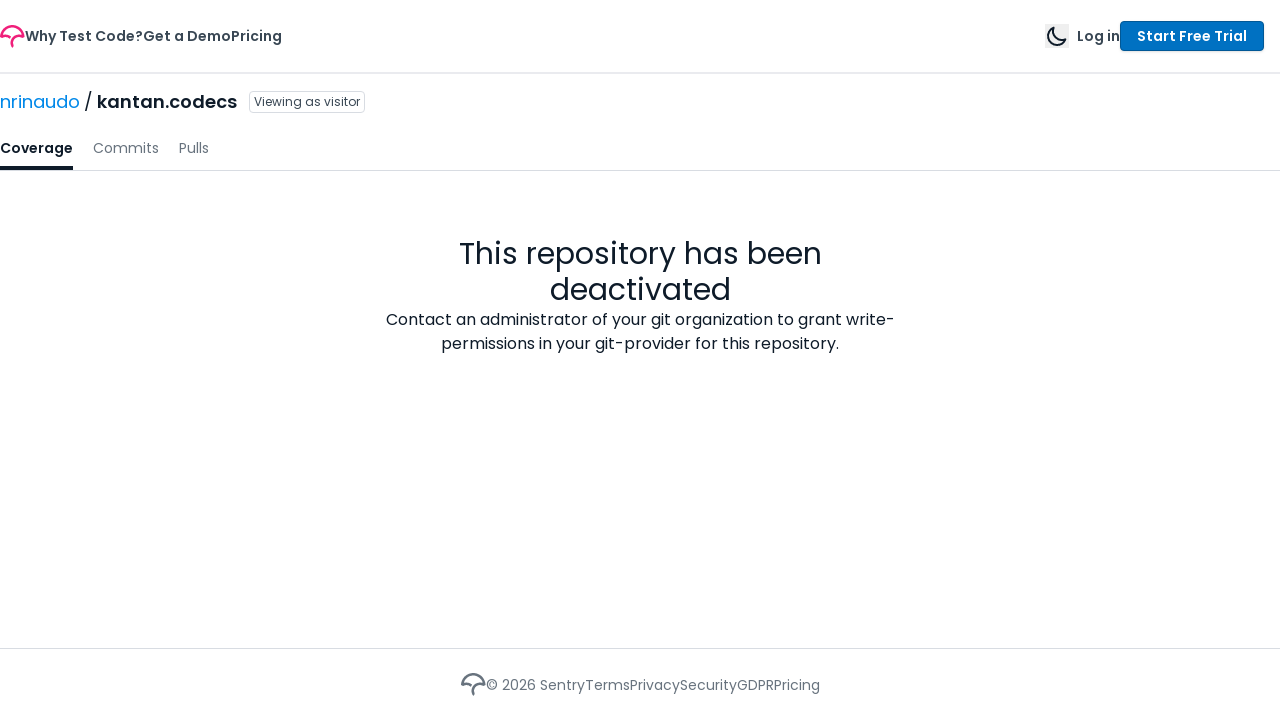

--- FILE ---
content_type: text/css
request_url: https://app.codecov.io/assets/index.C3hP3Ow8SQCfqLRYRaaiW.css
body_size: -489
content:
._illustrationError_kijk0_1{width:200px}


--- FILE ---
content_type: text/javascript
request_url: https://app.codecov.io/assets/vendor_icons_developer.DNC_vxXJ7kMkJ_s5T6R85.js
body_size: 985
content:
import{r as t}from"./vendor_recharts.3Gp4biGWbQKWbbIm6Oxpf.js";try{let e=typeof window<"u"?window:typeof global<"u"?global:typeof globalThis<"u"?globalThis:typeof self<"u"?self:{},l=new e.Error().stack;l&&(e._sentryDebugIds=e._sentryDebugIds||{},e._sentryDebugIds[l]="0f17b1f5-a1cc-44f9-b7e3-ee097a8d936c",e._sentryDebugIdIdentifier="sentry-dbid-0f17b1f5-a1cc-44f9-b7e3-ee097a8d936c")}catch(e){}{let e=typeof window<"u"?window:typeof global<"u"?global:typeof globalThis<"u"?globalThis:typeof self<"u"?self:{};e._sentryModuleMetadata=e._sentryModuleMetadata||{},e._sentryModuleMetadata[new e.Error().stack]=Object.assign({},e._sentryModuleMetadata[new e.Error().stack],{"_sentryBundlerPluginAppKey:gazebo":!0})}const n=e=>t.createElement("svg",{width:20,height:20,viewBox:"0 0 20 20",fill:"none",xmlns:"http://www.w3.org/2000/svg",...e},t.createElement("path",{fillRule:"evenodd",clipRule:"evenodd",d:"M7.99997 5C7.99997 5.74028 7.59778 6.38662 6.99998 6.73243L6.99998 9.99957C7.83564 9.37188 8.87436 8.99994 9.99996 8.99994C11.4213 8.99994 12.6117 8.0115 12.9215 6.68452C12.3673 6.32894 12.0001 5.70735 12.0001 5C12.0001 3.89543 12.8955 3 14.0001 3C15.1046 3 16 3.89543 16 5C16 5.76409 15.5716 6.4281 14.9418 6.76486C14.5736 9.16319 12.5013 10.9999 9.99996 10.9999C8.57865 10.9999 7.3882 11.9884 7.07846 13.3153C7.63271 13.6709 7.99997 14.2925 7.99997 14.9999C7.99997 16.1045 7.10454 16.9999 5.99998 16.9999C4.89542 16.9999 4 16.1045 4 14.9999C4 14.2596 4.4022 13.6133 5 13.2675L5 6.73244C4.4022 6.38663 4 5.74029 4 5C4 3.89543 4.89542 3 5.99998 3C7.10454 3 7.99997 3.89543 7.99997 5Z",fill:"currentColor"})),o=e=>t.createElement("svg",{width:20,height:20,viewBox:"0 0 20 20",fill:"none",xmlns:"http://www.w3.org/2000/svg",...e},t.createElement("path",{d:"M7.21302 6.59028C7.69139 6.22484 8 5.64846 8 5C8 3.89543 7.10457 3 6 3C4.89543 3 4 3.89543 4 5C4 5.74028 4.4022 6.38663 5 6.73244L5 13.2676C4.4022 13.6134 4 14.2597 4 15C4 16.1046 4.89543 17 6 17C7.10457 17 8 16.1046 8 15C8 14.2597 7.5978 13.6134 7 13.2676L7 10.2916C8.31028 11.7762 10.1629 12.7707 12.2478 12.9651C12.5884 13.5821 13.2454 14 14 14C15.1046 14 16 13.1046 16 12C16 10.8954 15.1046 10 14 10C13.2769 10 12.6434 10.3837 12.2921 10.9587C9.84574 10.6712 7.84955 8.91188 7.21302 6.59028Z",fill:"currentColor"})),r=e=>t.createElement("svg",{width:20,height:20,viewBox:"0 0 20 20",fill:"none",xmlns:"http://www.w3.org/2000/svg",...e},t.createElement("path",{d:"M8.70711 4.70711C9.09763 4.31658 9.09763 3.68342 8.70711 3.29289C8.31658 2.90237 7.68342 2.90237 7.29289 3.29289L6 4.58579L4.70711 3.29289C4.31658 2.90237 3.68342 2.90237 3.29289 3.29289C2.90237 3.68342 2.90237 4.31658 3.29289 4.70711L4.58579 6L3.29289 7.29289C2.90237 7.68342 2.90237 8.31658 3.29289 8.70711C3.68342 9.09763 4.31658 9.09763 4.70711 8.70711L6 7.41421L7.29289 8.70711C7.68342 9.09763 8.31658 9.09763 8.70711 8.70711C9.09763 8.31658 9.09763 7.68342 8.70711 7.29289L7.41421 6L8.70711 4.70711Z",fill:"currentColor"}),t.createElement("path",{d:"M14 13.2676V10C14 8.34315 12.6569 7 11 7C10.4477 7 10 6.55228 10 6C10 5.44772 10.4477 5 11 5C13.7614 5 16 7.23858 16 10V13.2676C16.5978 13.6134 17 14.2597 17 15C17 16.1046 16.1046 17 15 17C13.8954 17 13 16.1046 13 15C13 14.2597 13.4022 13.6134 14 13.2676Z",fill:"currentColor"}),t.createElement("path",{d:"M8 15C8 16.1046 7.10457 17 6 17C4.89543 17 4 16.1046 4 15C4 14.2597 4.4022 13.6134 5 13.2676L5 11C5 10.4477 5.44772 10 6 10C6.55228 10 7 10.4477 7 11V13.2676C7.5978 13.6134 8 14.2597 8 15Z",fill:"currentColor"})),C=e=>t.createElement("svg",{width:20,height:20,viewBox:"0 0 20 20",fill:"none",xmlns:"http://www.w3.org/2000/svg",...e},t.createElement("path",{d:"M12 9V6.67071C13.1652 7.08254 14 8.19378 14 9.5V13.2676C13.4022 13.6134 13 14.2597 13 15C13 16.1046 13.8954 17 15 17C16.1046 17 17 16.1046 17 15C17 14.2597 16.5978 13.6134 16 13.2676V9.5C16 7.08104 14.2822 5.06329 12 4.60002V2L8 5.5L12 9Z",fill:"currentColor"}),t.createElement("path",{d:"M6 6.73244C6.5978 6.38663 7 5.74028 7 5C7 3.89543 6.10457 3 5 3C3.89543 3 3 3.89543 3 5C3 5.74028 3.4022 6.38663 4 6.73244L4 13.2676C3.4022 13.6134 3 14.2597 3 15C3 16.1046 3.89543 17 5 17C6.10457 17 7 16.1046 7 15C7 14.2597 6.5978 13.6134 6 13.2676L6 6.73244Z",fill:"currentColor"})),d=Object.freeze(Object.defineProperty({__proto__:null,branch:n,merge:o,pullRequestClosed:r,pullRequestOpen:C},Symbol.toStringTag,{value:"Module"}));export{d as s};
//# sourceMappingURL=vendor_icons_developer.DNC_vxXJ7kMkJ_s5T6R85.js.map


--- FILE ---
content_type: text/javascript
request_url: https://app.codecov.io/assets/vendor_react.f9qWFg6u3GsK7aukjKSOG.js
body_size: 248
content:
import{a as g}from"./vendor_recharts.3Gp4biGWbQKWbbIm6Oxpf.js";try{let e=typeof window<"u"?window:typeof global<"u"?global:typeof globalThis<"u"?globalThis:typeof self<"u"?self:{},o=new e.Error().stack;o&&(e._sentryDebugIds=e._sentryDebugIds||{},e._sentryDebugIds[o]="310d8222-9f64-4fe0-908c-fe4e20384bb7",e._sentryDebugIdIdentifier="sentry-dbid-310d8222-9f64-4fe0-908c-fe4e20384bb7")}catch(e){}{let e=typeof window<"u"?window:typeof global<"u"?global:typeof globalThis<"u"?globalThis:typeof self<"u"?self:{};e._sentryModuleMetadata=e._sentryModuleMetadata||{},e._sentryModuleMetadata[new e.Error().stack]=Object.assign({},e._sentryModuleMetadata[new e.Error().stack],{"_sentryBundlerPluginAppKey:gazebo":!0})}var s={exports:{}},n={};/**
 * @license React
 * react-jsx-runtime.production.min.js
 *
 * Copyright (c) Facebook, Inc. and its affiliates.
 *
 * This source code is licensed under the MIT license found in the
 * LICENSE file in the root directory of this source tree.
 */var y;function R(){if(y)return n;y=1;var e=g(),o=Symbol.for("react.element"),p=Symbol.for("react.fragment"),b=Object.prototype.hasOwnProperty,c=e.__SECRET_INTERNALS_DO_NOT_USE_OR_YOU_WILL_BE_FIRED.ReactCurrentOwner,m={key:!0,ref:!0,__self:!0,__source:!0};function f(u,r,a){var t,d={},i=null,l=null;a!==void 0&&(i=""+a),r.key!==void 0&&(i=""+r.key),r.ref!==void 0&&(l=r.ref);for(t in r)b.call(r,t)&&!m.hasOwnProperty(t)&&(d[t]=r[t]);if(u&&u.defaultProps)for(t in r=u.defaultProps,r)d[t]===void 0&&(d[t]=r[t]);return{$$typeof:o,type:u,key:i,ref:l,props:d,_owner:c.current}}return n.Fragment=p,n.jsx=f,n.jsxs=f,n}var _;function x(){return _||(_=1,s.exports=R()),s.exports}export{x as r};
//# sourceMappingURL=vendor_react.f9qWFg6u3GsK7aukjKSOG.js.map


--- FILE ---
content_type: text/javascript
request_url: https://app.codecov.io/assets/vendor_react_router.BltVnEIkYq6wQ9v_07EP-.js
body_size: 12746
content:
import{_ as W,i as Y,g as gt,R as U,b as J,P as Me,c as ce,r as R}from"./vendor_recharts.3Gp4biGWbQKWbbIm6Oxpf.js";import{r as yt}from"./vendor_sentry.T-9rsrxA4p5AeMpGlAteA.js";try{let e=typeof window<"u"?window:typeof global<"u"?global:typeof globalThis<"u"?globalThis:typeof self<"u"?self:{},t=new e.Error().stack;t&&(e._sentryDebugIds=e._sentryDebugIds||{},e._sentryDebugIds[t]="95009e66-6d32-4008-9639-7a3beceedd4e",e._sentryDebugIdIdentifier="sentry-dbid-95009e66-6d32-4008-9639-7a3beceedd4e")}catch(e){}{let e=typeof window<"u"?window:typeof global<"u"?global:typeof globalThis<"u"?globalThis:typeof self<"u"?self:{};e._sentryModuleMetadata=e._sentryModuleMetadata||{},e._sentryModuleMetadata[new e.Error().stack]=Object.assign({},e._sentryModuleMetadata[new e.Error().stack],{"_sentryBundlerPluginAppKey:gazebo":!0})}function ae(e){return e.charAt(0)==="/"}function me(e,t){for(var r=t,n=r+1,i=e.length;n<i;r+=1,n+=1)e[r]=e[n];e.pop()}function xt(e,t){t===void 0&&(t="");var r=e&&e.split("/")||[],n=t&&t.split("/")||[],i=e&&ae(e),a=t&&ae(t),o=i||a;if(e&&ae(e)?n=r:r.length&&(n.pop(),n=n.concat(r)),!n.length)return"/";var c;if(n.length){var s=n[n.length-1];c=s==="."||s===".."||s===""}else c=!1;for(var u=0,l=n.length;l>=0;l--){var f=n[l];f==="."?me(n,l):f===".."?(me(n,l),u++):u&&(me(n,l),u--)}if(!o)for(;u--;u)n.unshift("..");o&&n[0]!==""&&(!n[0]||!ae(n[0]))&&n.unshift("");var h=n.join("/");return c&&h.substr(-1)!=="/"&&(h+="/"),h}function Se(e){return e.valueOf?e.valueOf():Object.prototype.valueOf.call(e)}function oe(e,t){if(e===t)return!0;if(e==null||t==null)return!1;if(Array.isArray(e))return Array.isArray(t)&&e.length===t.length&&e.every(function(i,a){return oe(i,t[a])});if(typeof e=="object"||typeof t=="object"){var r=Se(e),n=Se(t);return r!==e||n!==t?oe(r,n):Object.keys(Object.assign({},e,t)).every(function(i){return oe(e[i],t[i])})}return!1}function ie(e){return e.charAt(0)==="/"?e:"/"+e}function $e(e){return e.charAt(0)==="/"?e.substr(1):e}function wt(e,t){return e.toLowerCase().indexOf(t.toLowerCase())===0&&"/?#".indexOf(e.charAt(t.length))!==-1}function Ze(e,t){return wt(e,t)?e.substr(t.length):e}function et(e){return e.charAt(e.length-1)==="/"?e.slice(0,-1):e}function Et(e){var t=e||"/",r="",n="",i=t.indexOf("#");i!==-1&&(n=t.substr(i),t=t.substr(0,i));var a=t.indexOf("?");return a!==-1&&(r=t.substr(a),t=t.substr(0,a)),{pathname:t,search:r==="?"?"":r,hash:n==="#"?"":n}}function q(e){var t=e.pathname,r=e.search,n=e.hash,i=t||"/";return r&&r!=="?"&&(i+=r.charAt(0)==="?"?r:"?"+r),n&&n!=="#"&&(i+=n.charAt(0)==="#"?n:"#"+n),i}function D(e,t,r,n){var i;typeof e=="string"?(i=Et(e),i.state=t):(i=W({},e),i.pathname===void 0&&(i.pathname=""),i.search?i.search.charAt(0)!=="?"&&(i.search="?"+i.search):i.search="",i.hash?i.hash.charAt(0)!=="#"&&(i.hash="#"+i.hash):i.hash="",t!==void 0&&i.state===void 0&&(i.state=t));try{i.pathname=decodeURI(i.pathname)}catch(a){throw a instanceof URIError?new URIError('Pathname "'+i.pathname+'" could not be decoded. This is likely caused by an invalid percent-encoding.'):a}return r&&(i.key=r),n?i.pathname?i.pathname.charAt(0)!=="/"&&(i.pathname=xt(i.pathname,n.pathname)):i.pathname=n.pathname:i.pathname||(i.pathname="/"),i}function Pt(e,t){return e.pathname===t.pathname&&e.search===t.search&&e.hash===t.hash&&e.key===t.key&&oe(e.state,t.state)}function be(){var e=null;function t(o){return e=o,function(){e===o&&(e=null)}}function r(o,c,s,u){if(e!=null){var l=typeof e=="function"?e(o,c):e;typeof l=="string"?typeof s=="function"?s(l,u):u(!0):u(l!==!1)}else u(!0)}var n=[];function i(o){var c=!0;function s(){c&&o.apply(void 0,arguments)}return n.push(s),function(){c=!1,n=n.filter(function(u){return u!==s})}}function a(){for(var o=arguments.length,c=new Array(o),s=0;s<o;s++)c[s]=arguments[s];n.forEach(function(u){return u.apply(void 0,c)})}return{setPrompt:t,confirmTransitionTo:r,appendListener:i,notifyListeners:a}}var tt=!!(typeof window<"u"&&window.document&&window.document.createElement);function nt(e,t){t(window.confirm(e))}function Ct(){var e=window.navigator.userAgent;return(e.indexOf("Android 2.")!==-1||e.indexOf("Android 4.0")!==-1)&&e.indexOf("Mobile Safari")!==-1&&e.indexOf("Chrome")===-1&&e.indexOf("Windows Phone")===-1?!1:window.history&&"pushState"in window.history}function Rt(){return window.navigator.userAgent.indexOf("Trident")===-1}function bt(){return window.navigator.userAgent.indexOf("Firefox")===-1}function Lt(e){return e.state===void 0&&navigator.userAgent.indexOf("CriOS")===-1}var Ie="popstate",Be="hashchange";function _e(){try{return window.history.state||{}}catch(e){return{}}}function Tt(e){e===void 0&&(e={}),tt||Y();var t=window.history,r=Ct(),n=!Rt(),i=e,a=i.forceRefresh,o=a===void 0?!1:a,c=i.getUserConfirmation,s=c===void 0?nt:c,u=i.keyLength,l=u===void 0?6:u,f=e.basename?et(ie(e.basename)):"";function h(E){var g=E||{},T=g.key,P=g.state,$=window.location,H=$.pathname,V=$.search,z=$.hash,G=H+V+z;return f&&(G=Ze(G,f)),D(G,P,T)}function m(){return Math.random().toString(36).substr(2,l)}var x=be();function L(E){W(j,E),j.length=t.length,x.notifyListeners(j.location,j.action)}function b(E){Lt(E)||v(h(E.state))}function d(){v(h(_e()))}var p=!1;function v(E){if(p)p=!1,L();else{var g="POP";x.confirmTransitionTo(E,g,s,function(T){T?L({action:g,location:E}):S(E)})}}function S(E){var g=j.location,T=C.indexOf(g.key);T===-1&&(T=0);var P=C.indexOf(E.key);P===-1&&(P=0);var $=T-P;$&&(p=!0,A($))}var I=h(_e()),C=[I.key];function w(E){return f+q(E)}function y(E,g){var T="PUSH",P=D(E,g,m(),j.location);x.confirmTransitionTo(P,T,s,function($){if($){var H=w(P),V=P.key,z=P.state;if(r)if(t.pushState({key:V,state:z},null,H),o)window.location.href=H;else{var G=C.indexOf(j.location.key),Z=C.slice(0,G+1);Z.push(P.key),C=Z,L({action:T,location:P})}else window.location.href=H}})}function B(E,g){var T="REPLACE",P=D(E,g,m(),j.location);x.confirmTransitionTo(P,T,s,function($){if($){var H=w(P),V=P.key,z=P.state;if(r)if(t.replaceState({key:V,state:z},null,H),o)window.location.replace(H);else{var G=C.indexOf(j.location.key);G!==-1&&(C[G]=P.key),L({action:T,location:P})}else window.location.replace(H)}})}function A(E){t.go(E)}function M(){A(-1)}function O(){A(1)}var N=0;function _(E){N+=E,N===1&&E===1?(window.addEventListener(Ie,b),n&&window.addEventListener(Be,d)):N===0&&(window.removeEventListener(Ie,b),n&&window.removeEventListener(Be,d))}var F=!1;function X(E){E===void 0&&(E=!1);var g=x.setPrompt(E);return F||(_(1),F=!0),function(){return F&&(F=!1,_(-1)),g()}}function Q(E){var g=x.appendListener(E);return _(1),function(){_(-1),g()}}var j={length:t.length,action:"POP",location:I,createHref:w,push:y,replace:B,go:A,goBack:M,goForward:O,block:X,listen:Q};return j}var Ne="hashchange",At={hashbang:{encodePath:function(t){return t.charAt(0)==="!"?t:"!/"+$e(t)},decodePath:function(t){return t.charAt(0)==="!"?t.substr(1):t}},noslash:{encodePath:$e,decodePath:ie},slash:{encodePath:ie,decodePath:ie}};function rt(e){var t=e.indexOf("#");return t===-1?e:e.slice(0,t)}function re(){var e=window.location.href,t=e.indexOf("#");return t===-1?"":e.substring(t+1)}function Ot(e){window.location.hash=e}function ge(e){window.location.replace(rt(window.location.href)+"#"+e)}function Ut(e){e===void 0&&(e={}),tt||Y();var t=window.history;bt();var r=e,n=r.getUserConfirmation,i=n===void 0?nt:n,a=r.hashType,o=a===void 0?"slash":a,c=e.basename?et(ie(e.basename)):"",s=At[o],u=s.encodePath,l=s.decodePath;function f(){var g=l(re());return c&&(g=Ze(g,c)),D(g)}var h=be();function m(g){W(E,g),E.length=t.length,h.notifyListeners(E.location,E.action)}var x=!1,L=null;function b(g,T){return g.pathname===T.pathname&&g.search===T.search&&g.hash===T.hash}function d(){var g=re(),T=u(g);if(g!==T)ge(T);else{var P=f(),$=E.location;if(!x&&b($,P)||L===q(P))return;L=null,p(P)}}function p(g){if(x)x=!1,m();else{var T="POP";h.confirmTransitionTo(g,T,i,function(P){P?m({action:T,location:g}):v(g)})}}function v(g){var T=E.location,P=w.lastIndexOf(q(T));P===-1&&(P=0);var $=w.lastIndexOf(q(g));$===-1&&($=0);var H=P-$;H&&(x=!0,M(H))}var S=re(),I=u(S);S!==I&&ge(I);var C=f(),w=[q(C)];function y(g){var T=document.querySelector("base"),P="";return T&&T.getAttribute("href")&&(P=rt(window.location.href)),P+"#"+u(c+q(g))}function B(g,T){var P="PUSH",$=D(g,void 0,void 0,E.location);h.confirmTransitionTo($,P,i,function(H){if(H){var V=q($),z=u(c+V),G=re()!==z;if(G){L=V,Ot(z);var Z=w.lastIndexOf(q(E.location)),Ue=w.slice(0,Z+1);Ue.push(V),w=Ue,m({action:P,location:$})}else m()}})}function A(g,T){var P="REPLACE",$=D(g,void 0,void 0,E.location);h.confirmTransitionTo($,P,i,function(H){if(H){var V=q($),z=u(c+V),G=re()!==z;G&&(L=V,ge(z));var Z=w.indexOf(q(E.location));Z!==-1&&(w[Z]=V),m({action:P,location:$})}})}function M(g){t.go(g)}function O(){M(-1)}function N(){M(1)}var _=0;function F(g){_+=g,_===1&&g===1?window.addEventListener(Ne,d):_===0&&window.removeEventListener(Ne,d)}var X=!1;function Q(g){g===void 0&&(g=!1);var T=h.setPrompt(g);return X||(F(1),X=!0),function(){return X&&(X=!1,F(-1)),T()}}function j(g){var T=h.appendListener(g);return F(1),function(){F(-1),T()}}var E={length:t.length,action:"POP",location:C,createHref:y,push:B,replace:A,go:M,goBack:O,goForward:N,block:Q,listen:j};return E}function Fe(e,t,r){return Math.min(Math.max(e,t),r)}function Mt(e){e===void 0&&(e={});var t=e,r=t.getUserConfirmation,n=t.initialEntries,i=n===void 0?["/"]:n,a=t.initialIndex,o=a===void 0?0:a,c=t.keyLength,s=c===void 0?6:c,u=be();function l(y){W(w,y),w.length=w.entries.length,u.notifyListeners(w.location,w.action)}function f(){return Math.random().toString(36).substr(2,s)}var h=Fe(o,0,i.length-1),m=i.map(function(y){return typeof y=="string"?D(y,void 0,f()):D(y,void 0,y.key||f())}),x=q;function L(y,B){var A="PUSH",M=D(y,B,f(),w.location);u.confirmTransitionTo(M,A,r,function(O){if(O){var N=w.index,_=N+1,F=w.entries.slice(0);F.length>_?F.splice(_,F.length-_,M):F.push(M),l({action:A,location:M,index:_,entries:F})}})}function b(y,B){var A="REPLACE",M=D(y,B,f(),w.location);u.confirmTransitionTo(M,A,r,function(O){O&&(w.entries[w.index]=M,l({action:A,location:M}))})}function d(y){var B=Fe(w.index+y,0,w.entries.length-1),A="POP",M=w.entries[B];u.confirmTransitionTo(M,A,r,function(O){O?l({action:A,location:M,index:B}):l()})}function p(){d(-1)}function v(){d(1)}function S(y){var B=w.index+y;return B>=0&&B<w.entries.length}function I(y){return y===void 0&&(y=!1),u.setPrompt(y)}function C(y){return u.appendListener(y)}var w={length:m.length,action:"POP",location:m[h],index:h,entries:m,createHref:x,push:L,replace:b,go:d,goBack:p,goForward:v,canGo:S,block:I,listen:C};return w}var ee={exports:{}},ye,He;function St(){return He||(He=1,ye=Array.isArray||function(e){return Object.prototype.toString.call(e)=="[object Array]"}),ye}var je;function $t(){if(je)return ee.exports;je=1;var e=St();ee.exports=b,ee.exports.parse=r,ee.exports.compile=i,ee.exports.tokensToFunction=c,ee.exports.tokensToRegExp=L;var t=new RegExp(["(\\\\.)","([\\/.])?(?:(?:\\:(\\w+)(?:\\(((?:\\\\.|[^\\\\()])+)\\))?|\\(((?:\\\\.|[^\\\\()])+)\\))([+*?])?|(\\*))"].join("|"),"g");function r(d,p){for(var v=[],S=0,I=0,C="",w=p&&p.delimiter||"/",y;(y=t.exec(d))!=null;){var B=y[0],A=y[1],M=y.index;if(C+=d.slice(I,M),I=M+B.length,A){C+=A[1];continue}var O=d[I],N=y[2],_=y[3],F=y[4],X=y[5],Q=y[6],j=y[7];C&&(v.push(C),C="");var E=N!=null&&O!=null&&O!==N,g=Q==="+"||Q==="*",T=Q==="?"||Q==="*",P=N||w,$=F||X,H=N||(typeof v[v.length-1]=="string"?v[v.length-1]:"");v.push({name:_||S++,prefix:N||"",delimiter:P,optional:T,repeat:g,partial:E,asterisk:!!j,pattern:$?u($):j?".*":n(P,H)})}return I<d.length&&(C+=d.substr(I)),C&&v.push(C),v}function n(d,p){return!p||p.indexOf(d)>-1?"[^"+s(d)+"]+?":s(p)+"|(?:(?!"+s(p)+")[^"+s(d)+"])+?"}function i(d,p){return c(r(d,p),p)}function a(d){return encodeURI(d).replace(/[\/?#]/g,function(p){return"%"+p.charCodeAt(0).toString(16).toUpperCase()})}function o(d){return encodeURI(d).replace(/[?#]/g,function(p){return"%"+p.charCodeAt(0).toString(16).toUpperCase()})}function c(d,p){for(var v=new Array(d.length),S=0;S<d.length;S++)typeof d[S]=="object"&&(v[S]=new RegExp("^(?:"+d[S].pattern+")$",f(p)));return function(I,C){for(var w="",y=I||{},B=C||{},A=B.pretty?a:encodeURIComponent,M=0;M<d.length;M++){var O=d[M];if(typeof O=="string"){w+=O;continue}var N=y[O.name],_;if(N==null)if(O.optional){O.partial&&(w+=O.prefix);continue}else throw new TypeError('Expected "'+O.name+'" to be defined');if(e(N)){if(!O.repeat)throw new TypeError('Expected "'+O.name+'" to not repeat, but received `'+JSON.stringify(N)+"`");if(N.length===0){if(O.optional)continue;throw new TypeError('Expected "'+O.name+'" to not be empty')}for(var F=0;F<N.length;F++){if(_=A(N[F]),!v[M].test(_))throw new TypeError('Expected all "'+O.name+'" to match "'+O.pattern+'", but received `'+JSON.stringify(_)+"`");w+=(F===0?O.prefix:O.delimiter)+_}continue}if(_=O.asterisk?o(N):A(N),!v[M].test(_))throw new TypeError('Expected "'+O.name+'" to match "'+O.pattern+'", but received "'+_+'"');w+=O.prefix+_}return w}}function s(d){return d.replace(/([.+*?=^!:${}()[\]|\/\\])/g,"\\$1")}function u(d){return d.replace(/([=!:$\/()])/g,"\\$1")}function l(d,p){return d.keys=p,d}function f(d){return d&&d.sensitive?"":"i"}function h(d,p){var v=d.source.match(/\((?!\?)/g);if(v)for(var S=0;S<v.length;S++)p.push({name:S,prefix:null,delimiter:null,optional:!1,repeat:!1,partial:!1,asterisk:!1,pattern:null});return l(d,p)}function m(d,p,v){for(var S=[],I=0;I<d.length;I++)S.push(b(d[I],p,v).source);var C=new RegExp("(?:"+S.join("|")+")",f(v));return l(C,p)}function x(d,p,v){return L(r(d,v),p,v)}function L(d,p,v){e(p)||(v=p||v,p=[]),v=v||{};for(var S=v.strict,I=v.end!==!1,C="",w=0;w<d.length;w++){var y=d[w];if(typeof y=="string")C+=s(y);else{var B=s(y.prefix),A="(?:"+y.pattern+")";p.push(y),y.repeat&&(A+="(?:"+B+A+")*"),y.optional?y.partial?A=B+"("+A+")?":A="(?:"+B+"("+A+"))?":A=B+"("+A+")",C+=A}}var M=s(v.delimiter||"/"),O=C.slice(-M.length)===M;return S||(C=(O?C.slice(0,-M.length):C)+"(?:"+M+"(?=$))?"),I?C+="$":C+=S&&O?"":"(?="+M+"|$)",l(new RegExp("^"+C,f(v)),p)}function b(d,p,v){return e(p)||(v=p||v,p=[]),v=v||{},d instanceof RegExp?h(d,p):e(d)?m(d,p,v):x(d,p,v)}return ee.exports}var It=$t();const it=gt(It);yt();var xe=1073741823,De=typeof globalThis<"u"?globalThis:typeof window<"u"?window:typeof global<"u"?global:{};function Bt(){var e="__global_unique_id__";return De[e]=(De[e]||0)+1}function _t(e,t){return e===t?e!==0||1/e===1/t:e!==e&&t!==t}function Nt(e){var t=[];return{on:function(n){t.push(n)},off:function(n){t=t.filter(function(i){return i!==n})},get:function(){return e},set:function(n,i){e=n,t.forEach(function(a){return a(e,i)})}}}function Ft(e){return Array.isArray(e)?e[0]:e}function Ht(e,t){var r,n,i="__create-react-context-"+Bt()+"__",a=function(c){J(s,c);function s(){for(var l,f=arguments.length,h=new Array(f),m=0;m<f;m++)h[m]=arguments[m];return l=c.call.apply(c,[this].concat(h))||this,l.emitter=Nt(l.props.value),l}var u=s.prototype;return u.getChildContext=function(){var f;return f={},f[i]=this.emitter,f},u.componentWillReceiveProps=function(f){if(this.props.value!==f.value){var h=this.props.value,m=f.value,x;_t(h,m)?x=0:(x=typeof t=="function"?t(h,m):xe,x|=0,x!==0&&this.emitter.set(f.value,x))}},u.render=function(){return this.props.children},s}(U.Component);a.childContextTypes=(r={},r[i]=Me.object.isRequired,r);var o=function(c){J(s,c);function s(){for(var l,f=arguments.length,h=new Array(f),m=0;m<f;m++)h[m]=arguments[m];return l=c.call.apply(c,[this].concat(h))||this,l.observedBits=void 0,l.state={value:l.getValue()},l.onUpdate=function(x,L){var b=l.observedBits|0;(b&L)!==0&&l.setState({value:l.getValue()})},l}var u=s.prototype;return u.componentWillReceiveProps=function(f){var h=f.observedBits;this.observedBits=h==null?xe:h},u.componentDidMount=function(){this.context[i]&&this.context[i].on(this.onUpdate);var f=this.props.observedBits;this.observedBits=f==null?xe:f},u.componentWillUnmount=function(){this.context[i]&&this.context[i].off(this.onUpdate)},u.getValue=function(){return this.context[i]?this.context[i].get():e},u.render=function(){return Ft(this.props.children)(this.state.value)},s}(U.Component);return o.contextTypes=(n={},n[i]=Me.object,n),{Provider:a,Consumer:o}}var jt=U.createContext||Ht,at=function(t){var r=jt();return r.displayName=t,r},ot=at("Router-History"),k=at("Router"),fe=function(e){J(t,e),t.computeRootMatch=function(i){return{path:"/",url:"/",params:{},isExact:i==="/"}};function t(n){var i;return i=e.call(this,n)||this,i.state={location:n.history.location},i._isMounted=!1,i._pendingLocation=null,n.staticContext||(i.unlisten=n.history.listen(function(a){i._pendingLocation=a})),i}var r=t.prototype;return r.componentDidMount=function(){var i=this;this._isMounted=!0,this.unlisten&&this.unlisten(),this.props.staticContext||(this.unlisten=this.props.history.listen(function(a){i._isMounted&&i.setState({location:a})})),this._pendingLocation&&this.setState({location:this._pendingLocation})},r.componentWillUnmount=function(){this.unlisten&&(this.unlisten(),this._isMounted=!1,this._pendingLocation=null)},r.render=function(){return U.createElement(k.Provider,{value:{history:this.props.history,location:this.state.location,match:t.computeRootMatch(this.state.location.pathname),staticContext:this.props.staticContext}},U.createElement(ot.Provider,{children:this.props.children||null,value:this.props.history}))},t}(U.Component);U.Component;var Dt=function(e){J(t,e);function t(){return e.apply(this,arguments)||this}var r=t.prototype;return r.componentDidMount=function(){this.props.onMount&&this.props.onMount.call(this,this)},r.componentDidUpdate=function(i){this.props.onUpdate&&this.props.onUpdate.call(this,this,i)},r.componentWillUnmount=function(){this.props.onUnmount&&this.props.onUnmount.call(this,this)},r.render=function(){return null},t}(U.Component),we={},Wt=1e4,We=0;function qt(e){if(we[e])return we[e];var t=it.compile(e);return We<Wt&&(we[e]=t,We++),t}function qe(e,t){return e===void 0&&(e="/"),t===void 0&&(t={}),e==="/"?e:qt(e)(t,{pretty:!0})}function Wn(e){var t=e.computedMatch,r=e.to,n=e.push,i=n===void 0?!1:n;return U.createElement(k.Consumer,null,function(a){a||Y();var o=a.history,c=a.staticContext,s=i?o.push:o.replace,u=D(t?typeof r=="string"?qe(r,t.params):W({},r,{pathname:qe(r.pathname,t.params)}):r);return c?(s(u),null):U.createElement(Dt,{onMount:function(){s(u)},onUpdate:function(f,h){var m=D(h.to);Pt(m,W({},u,{key:m.key}))||s(u)},to:r})})}var Ve={},Vt=1e4,Ke=0;function Kt(e,t){var r=""+t.end+t.strict+t.sensitive,n=Ve[r]||(Ve[r]={});if(n[e])return n[e];var i=[],a=it(e,i,t),o={regexp:a,keys:i};return Ke<Vt&&(n[e]=o,Ke++),o}function he(e,t){t===void 0&&(t={}),(typeof t=="string"||Array.isArray(t))&&(t={path:t});var r=t,n=r.path,i=r.exact,a=i===void 0?!1:i,o=r.strict,c=o===void 0?!1:o,s=r.sensitive,u=s===void 0?!1:s,l=[].concat(n);return l.reduce(function(f,h){if(!h&&h!=="")return null;if(f)return f;var m=Kt(h,{end:a,strict:c,sensitive:u}),x=m.regexp,L=m.keys,b=x.exec(e);if(!b)return null;var d=b[0],p=b.slice(1),v=e===d;return a&&!v?null:{path:h,url:h==="/"&&d===""?"/":d,isExact:v,params:L.reduce(function(S,I,C){return S[I.name]=p[C],S},{})}},null)}function Gt(e){return U.Children.count(e)===0}var qn=function(e){J(t,e);function t(){return e.apply(this,arguments)||this}var r=t.prototype;return r.render=function(){var i=this;return U.createElement(k.Consumer,null,function(a){a||Y();var o=i.props.location||a.location,c=i.props.computedMatch?i.props.computedMatch:i.props.path?he(o.pathname,i.props):a.match,s=W({},a,{location:o,match:c}),u=i.props,l=u.children,f=u.component,h=u.render;return Array.isArray(l)&&Gt(l)&&(l=null),U.createElement(k.Provider,{value:s},s.match?l?typeof l=="function"?l(s):l:f?U.createElement(f,s):h?h(s):null:typeof l=="function"?l(s):null)})},t}(U.Component);function Le(e){return e.charAt(0)==="/"?e:"/"+e}function zt(e,t){return e?W({},t,{pathname:Le(e)+t.pathname}):t}function Jt(e,t){if(!e)return t;var r=Le(e);return t.pathname.indexOf(r)!==0?t:W({},t,{pathname:t.pathname.substr(r.length)})}function Ge(e){return typeof e=="string"?e:q(e)}function Ee(e){return function(){Y()}}function ze(){}U.Component;var Vn=function(e){J(t,e);function t(){return e.apply(this,arguments)||this}var r=t.prototype;return r.render=function(){var i=this;return U.createElement(k.Consumer,null,function(a){a||Y();var o=i.props.location||a.location,c,s;return U.Children.forEach(i.props.children,function(u){if(s==null&&U.isValidElement(u)){c=u;var l=u.props.path||u.props.from;s=l?he(o.pathname,W({},u.props,{path:l})):a.match}}),s?U.cloneElement(c,{location:o,computedMatch:s}):null})},t}(U.Component),de=U.useContext;function kt(){return de(ot)}function Xt(){return de(k).location}function Kn(){var e=de(k).match;return e?e.params:{}}function Gn(e){var t=Xt(),r=de(k).match;return e?he(t.pathname,e):r}U.Component;U.Component;var Pe=function(t,r){return typeof t=="function"?t(r):t},Ce=function(t,r){return typeof t=="string"?D(t,null,null,r):t},Te=function(t){return t},ne=U.forwardRef;typeof ne>"u"&&(ne=Te);function Qt(e){return!!(e.metaKey||e.altKey||e.ctrlKey||e.shiftKey)}var Yt=ne(function(e,t){var r=e.innerRef,n=e.navigate,i=e.onClick,a=ce(e,["innerRef","navigate","onClick"]),o=a.target,c=W({},a,{onClick:function(u){try{i&&i(u)}catch(l){throw u.preventDefault(),l}!u.defaultPrevented&&u.button===0&&(!o||o==="_self")&&!Qt(u)&&(u.preventDefault(),n())}});return Te!==ne?c.ref=t||r:c.ref=r,U.createElement("a",c)}),Zt=ne(function(e,t){var r=e.component,n=r===void 0?Yt:r,i=e.replace,a=e.to,o=e.innerRef,c=ce(e,["component","replace","to","innerRef"]);return U.createElement(k.Consumer,null,function(s){s||Y();var u=s.history,l=Ce(Pe(a,s.location),s.location),f=l?u.createHref(l):"",h=W({},c,{href:f,navigate:function(){var x=Pe(a,s.location),L=q(s.location)===q(Ce(x)),b=i||L?u.replace:u.push;b(x)}});return Te!==ne?h.ref=t||o:h.innerRef=o,U.createElement(n,h)})}),st=function(t){return t},se=U.forwardRef;typeof se>"u"&&(se=st);function en(){for(var e=arguments.length,t=new Array(e),r=0;r<e;r++)t[r]=arguments[r];return t.filter(function(n){return n}).join(" ")}var zn=se(function(e,t){var r=e["aria-current"],n=r===void 0?"page":r,i=e.activeClassName,a=i===void 0?"active":i,o=e.activeStyle,c=e.className,s=e.exact,u=e.isActive,l=e.location,f=e.sensitive,h=e.strict,m=e.style,x=e.to,L=e.innerRef,b=ce(e,["aria-current","activeClassName","activeStyle","className","exact","isActive","location","sensitive","strict","style","to","innerRef"]);return U.createElement(k.Consumer,null,function(d){d||Y();var p=l||d.location,v=Ce(Pe(x,p),p),S=v.pathname,I=S&&S.replace(/([.+*?=^!:${}()[\]|/\\])/g,"\\$1"),C=I?he(p.pathname,{path:I,exact:s,sensitive:f,strict:h}):null,w=!!(u?u(C,p):C),y=typeof c=="function"?c(w):c,B=typeof m=="function"?m(w):m;w&&(y=en(y,a),B=W({},B,o));var A=W({"aria-current":w&&n||null,className:y,style:B,to:v},b);return st!==se?A.ref=t||L:A.innerRef=L,U.createElement(Zt,A)})});/**
 * @remix-run/router v1.17.1
 *
 * Copyright (c) Remix Software Inc.
 *
 * This source code is licensed under the MIT license found in the
 * LICENSE.md file in the root directory of this source tree.
 *
 * @license MIT
 */var le;(function(e){e.Pop="POP",e.Push="PUSH",e.Replace="REPLACE"})(le||(le={}));function K(e,t){if(e===!1||e===null||typeof e>"u")throw new Error(t)}function lt(e,t){if(!e){typeof console<"u"&&console.warn(t);try{throw new Error(t)}catch(r){}}}function Ae(e){let t={};if(e){let r=e.indexOf("#");r>=0&&(t.hash=e.substr(r),e=e.substr(0,r));let n=e.indexOf("?");n>=0&&(t.search=e.substr(n),e=e.substr(0,n)),e&&(t.pathname=e)}return t}var Je;(function(e){e.data="data",e.deferred="deferred",e.redirect="redirect",e.error="error"})(Je||(Je={}));function tn(e,t,r){return r===void 0&&(r="/"),nn(e,t,r)}function nn(e,t,r,n){let i=typeof t=="string"?Ae(t):t,a=ft(i.pathname||"/",r);if(a==null)return null;let o=ut(e);rn(o);let c=null;for(let s=0;c==null&&s<o.length;++s){let u=mn(a);c=dn(o[s],u)}return c}function ut(e,t,r,n){t===void 0&&(t=[]),r===void 0&&(r=[]),n===void 0&&(n="");let i=(a,o,c)=>{let s={relativePath:c===void 0?a.path||"":c,caseSensitive:a.caseSensitive===!0,childrenIndex:o,route:a};s.relativePath.startsWith("/")&&(K(s.relativePath.startsWith(n),'Absolute route path "'+s.relativePath+'" nested under path '+('"'+n+'" is not valid. An absolute child route path ')+"must start with the combined path of all its parent routes."),s.relativePath=s.relativePath.slice(n.length));let u=te([n,s.relativePath]),l=r.concat(s);a.children&&a.children.length>0&&(K(a.index!==!0,"Index routes must not have child routes. Please remove "+('all child routes from route path "'+u+'".')),ut(a.children,t,l,u)),!(a.path==null&&!a.index)&&t.push({path:u,score:fn(u,a.index),routesMeta:l})};return e.forEach((a,o)=>{var c;if(a.path===""||!((c=a.path)!=null&&c.includes("?")))i(a,o);else for(let s of ct(a.path))i(a,o,s)}),t}function ct(e){let t=e.split("/");if(t.length===0)return[];let[r,...n]=t,i=r.endsWith("?"),a=r.replace(/\?$/,"");if(n.length===0)return i?[a,""]:[a];let o=ct(n.join("/")),c=[];return c.push(...o.map(s=>s===""?a:[a,s].join("/"))),i&&c.push(...o),c.map(s=>e.startsWith("/")&&s===""?"/":s)}function rn(e){e.sort((t,r)=>t.score!==r.score?r.score-t.score:hn(t.routesMeta.map(n=>n.childrenIndex),r.routesMeta.map(n=>n.childrenIndex)))}const an=/^:[\w-]+$/,on=3,sn=2,ln=1,un=10,cn=-2,ke=e=>e==="*";function fn(e,t){let r=e.split("/"),n=r.length;return r.some(ke)&&(n+=cn),t&&(n+=sn),r.filter(i=>!ke(i)).reduce((i,a)=>i+(an.test(a)?on:a===""?ln:un),n)}function hn(e,t){return e.length===t.length&&e.slice(0,-1).every((n,i)=>n===t[i])?e[e.length-1]-t[t.length-1]:0}function dn(e,t,r){let{routesMeta:n}=e,i={},a="/",o=[];for(let c=0;c<n.length;++c){let s=n[c],u=c===n.length-1,l=a==="/"?t:t.slice(a.length)||"/",f=pn({path:s.relativePath,caseSensitive:s.caseSensitive,end:u},l),h=s.route;if(!f)return null;Object.assign(i,f.params),o.push({params:i,pathname:te([a,f.pathname]),pathnameBase:gn(te([a,f.pathnameBase])),route:h}),f.pathnameBase!=="/"&&(a=te([a,f.pathnameBase]))}return o}function pn(e,t){typeof e=="string"&&(e={path:e,caseSensitive:!1,end:!0});let[r,n]=vn(e.path,e.caseSensitive,e.end),i=t.match(r);if(!i)return null;let a=i[0],o=a.replace(/(.)\/+$/,"$1"),c=i.slice(1);return{params:n.reduce((u,l,f)=>{let{paramName:h,isOptional:m}=l;if(h==="*"){let L=c[f]||"";o=a.slice(0,a.length-L.length).replace(/(.)\/+$/,"$1")}const x=c[f];return m&&!x?u[h]=void 0:u[h]=(x||"").replace(/%2F/g,"/"),u},{}),pathname:a,pathnameBase:o,pattern:e}}function vn(e,t,r){t===void 0&&(t=!1),r===void 0&&(r=!0),lt(e==="*"||!e.endsWith("*")||e.endsWith("/*"),'Route path "'+e+'" will be treated as if it were '+('"'+e.replace(/\*$/,"/*")+'" because the `*` character must ')+"always follow a `/` in the pattern. To get rid of this warning, "+('please change the route path to "'+e.replace(/\*$/,"/*")+'".'));let n=[],i="^"+e.replace(/\/*\*?$/,"").replace(/^\/*/,"/").replace(/[\\.*+^${}|()[\]]/g,"\\$&").replace(/\/:([\w-]+)(\?)?/g,(o,c,s)=>(n.push({paramName:c,isOptional:s!=null}),s?"/?([^\\/]+)?":"/([^\\/]+)"));return e.endsWith("*")?(n.push({paramName:"*"}),i+=e==="*"||e==="/*"?"(.*)$":"(?:\\/(.+)|\\/*)$"):r?i+="\\/*$":e!==""&&e!=="/"&&(i+="(?:(?=\\/|$))"),[new RegExp(i,t?void 0:"i"),n]}function mn(e){try{return e.split("/").map(t=>decodeURIComponent(t).replace(/\//g,"%2F")).join("/")}catch(t){return lt(!1,'The URL path "'+e+'" could not be decoded because it is is a malformed URL segment. This is probably due to a bad percent '+("encoding ("+t+").")),e}}function ft(e,t){if(t==="/")return e;if(!e.toLowerCase().startsWith(t.toLowerCase()))return null;let r=t.endsWith("/")?t.length-1:t.length,n=e.charAt(r);return n&&n!=="/"?null:e.slice(r)||"/"}const te=e=>e.join("/").replace(/\/\/+/g,"/"),gn=e=>e.replace(/\/+$/,"").replace(/^\/*/,"/");function yn(e){return e!=null&&typeof e.status=="number"&&typeof e.statusText=="string"&&typeof e.internal=="boolean"&&"data"in e}const ht=["post","put","patch","delete"];new Set(ht);const xn=["get",...ht];new Set(xn);/**
 * React Router v6.24.1
 *
 * Copyright (c) Remix Software Inc.
 *
 * This source code is licensed under the MIT license found in the
 * LICENSE.md file in the root directory of this source tree.
 *
 * @license MIT
 */function ue(){return ue=Object.assign?Object.assign.bind():function(e){for(var t=1;t<arguments.length;t++){var r=arguments[t];for(var n in r)Object.prototype.hasOwnProperty.call(r,n)&&(e[n]=r[n])}return e},ue.apply(this,arguments)}const wn=R.createContext(null),En=R.createContext(null),dt=R.createContext(null),pe=R.createContext(null),ve=R.createContext({outlet:null,matches:[],isDataRoute:!1}),pt=R.createContext(null);function Oe(){return R.useContext(pe)!=null}function Pn(){return Oe()||K(!1),R.useContext(pe).location}function Cn(e,t){return Rn(e,t)}function Rn(e,t,r,n){Oe()||K(!1);let{navigator:i}=R.useContext(dt),{matches:a}=R.useContext(ve),o=a[a.length-1],c=o?o.params:{};o&&o.pathname;let s=o?o.pathnameBase:"/";o&&o.route;let u=Pn(),l;if(t){var f;let b=typeof t=="string"?Ae(t):t;s==="/"||(f=b.pathname)!=null&&f.startsWith(s)||K(!1),l=b}else l=u;let h=l.pathname||"/",m=h;if(s!=="/"){let b=s.replace(/^\//,"").split("/");m="/"+h.replace(/^\//,"").split("/").slice(b.length).join("/")}let x=tn(e,{pathname:m}),L=On(x&&x.map(b=>Object.assign({},b,{params:Object.assign({},c,b.params),pathname:te([s,i.encodeLocation?i.encodeLocation(b.pathname).pathname:b.pathname]),pathnameBase:b.pathnameBase==="/"?s:te([s,i.encodeLocation?i.encodeLocation(b.pathnameBase).pathname:b.pathnameBase])})),a,r,n);return t&&L?R.createElement(pe.Provider,{value:{location:ue({pathname:"/",search:"",hash:"",state:null,key:"default"},l),navigationType:le.Pop}},L):L}function bn(){let e=$n(),t=yn(e)?e.status+" "+e.statusText:e instanceof Error?e.message:JSON.stringify(e),r=e instanceof Error?e.stack:null,i={padding:"0.5rem",backgroundColor:"rgba(200,200,200, 0.5)"};return R.createElement(R.Fragment,null,R.createElement("h2",null,"Unexpected Application Error!"),R.createElement("h3",{style:{fontStyle:"italic"}},t),r?R.createElement("pre",{style:i},r):null,null)}const Ln=R.createElement(bn,null);class Tn extends R.Component{constructor(t){super(t),this.state={location:t.location,revalidation:t.revalidation,error:t.error}}static getDerivedStateFromError(t){return{error:t}}static getDerivedStateFromProps(t,r){return r.location!==t.location||r.revalidation!=="idle"&&t.revalidation==="idle"?{error:t.error,location:t.location,revalidation:t.revalidation}:{error:t.error!==void 0?t.error:r.error,location:r.location,revalidation:t.revalidation||r.revalidation}}componentDidCatch(t,r){console.error("React Router caught the following error during render",t,r)}render(){return this.state.error!==void 0?R.createElement(ve.Provider,{value:this.props.routeContext},R.createElement(pt.Provider,{value:this.state.error,children:this.props.component})):this.props.children}}function An(e){let{routeContext:t,match:r,children:n}=e,i=R.useContext(wn);return i&&i.static&&i.staticContext&&(r.route.errorElement||r.route.ErrorBoundary)&&(i.staticContext._deepestRenderedBoundaryId=r.route.id),R.createElement(ve.Provider,{value:t},n)}function On(e,t,r,n){var i;if(t===void 0&&(t=[]),r===void 0&&(r=null),n===void 0&&(n=null),e==null){var a;if((a=r)!=null&&a.errors)e=r.matches;else return null}let o=e,c=(i=r)==null?void 0:i.errors;if(c!=null){let l=o.findIndex(f=>f.route.id&&(c==null?void 0:c[f.route.id])!==void 0);l>=0||K(!1),o=o.slice(0,Math.min(o.length,l+1))}let s=!1,u=-1;if(r&&n&&n.v7_partialHydration)for(let l=0;l<o.length;l++){let f=o[l];if((f.route.HydrateFallback||f.route.hydrateFallbackElement)&&(u=l),f.route.id){let{loaderData:h,errors:m}=r,x=f.route.loader&&h[f.route.id]===void 0&&(!m||m[f.route.id]===void 0);if(f.route.lazy||x){s=!0,u>=0?o=o.slice(0,u+1):o=[o[0]];break}}}return o.reduceRight((l,f,h)=>{let m,x=!1,L=null,b=null;r&&(m=c&&f.route.id?c[f.route.id]:void 0,L=f.route.errorElement||Ln,s&&(u<0&&h===0?(In("route-fallback"),x=!0,b=null):u===h&&(x=!0,b=f.route.hydrateFallbackElement||null)));let d=t.concat(o.slice(0,h+1)),p=()=>{let v;return m?v=L:x?v=b:f.route.Component?v=R.createElement(f.route.Component,null):f.route.element?v=f.route.element:v=l,R.createElement(An,{match:f,routeContext:{outlet:l,matches:d,isDataRoute:r!=null},children:v})};return r&&(f.route.ErrorBoundary||f.route.errorElement||h===0)?R.createElement(Tn,{location:r.location,revalidation:r.revalidation,component:L,error:m,children:p(),routeContext:{outlet:null,matches:d,isDataRoute:!0}}):p()},null)}var vt=function(e){return e.UseBlocker="useBlocker",e.UseLoaderData="useLoaderData",e.UseActionData="useActionData",e.UseRouteError="useRouteError",e.UseNavigation="useNavigation",e.UseRouteLoaderData="useRouteLoaderData",e.UseMatches="useMatches",e.UseRevalidator="useRevalidator",e.UseNavigateStable="useNavigate",e.UseRouteId="useRouteId",e}(vt||{});function Un(e){let t=R.useContext(En);return t||K(!1),t}function Mn(e){let t=R.useContext(ve);return t||K(!1),t}function Sn(e){let t=Mn(),r=t.matches[t.matches.length-1];return r.route.id||K(!1),r.route.id}function $n(){var e;let t=R.useContext(pt),r=Un(vt.UseRouteError),n=Sn();return t!==void 0?t:(e=r.errors)==null?void 0:e[n]}const Xe={};function In(e,t,r){Xe[e]||(Xe[e]=!0)}function mt(e){K(!1)}function Bn(e){let{basename:t="/",children:r=null,location:n,navigationType:i=le.Pop,navigator:a,static:o=!1,future:c}=e;Oe()&&K(!1);let s=t.replace(/^\/*/,"/"),u=R.useMemo(()=>({basename:s,navigator:a,static:o,future:ue({v7_relativeSplatPath:!1},c)}),[s,c,a,o]);typeof n=="string"&&(n=Ae(n));let{pathname:l="/",search:f="",hash:h="",state:m=null,key:x="default"}=n,L=R.useMemo(()=>{let b=ft(l,s);return b==null?null:{location:{pathname:b,search:f,hash:h,state:m,key:x},navigationType:i}},[s,l,f,h,m,x,i]);return L==null?null:R.createElement(dt.Provider,{value:u},R.createElement(pe.Provider,{children:r,value:L}))}function _n(e){let{children:t,location:r}=e;return Cn(Re(t),r)}new Promise(()=>{});function Re(e,t){t===void 0&&(t=[]);let r=[];return R.Children.forEach(e,(n,i)=>{if(!R.isValidElement(n))return;let a=[...t,i];if(n.type===R.Fragment){r.push.apply(r,Re(n.props.children,a));return}n.type!==mt&&K(!1),!n.props.index||!n.props.children||K(!1);let o={id:n.props.id||a.join("-"),caseSensitive:n.props.caseSensitive,element:n.props.element,Component:n.props.Component,index:n.props.index,path:n.props.path,loader:n.props.loader,action:n.props.action,errorElement:n.props.errorElement,ErrorBoundary:n.props.ErrorBoundary,hasErrorBoundary:n.props.ErrorBoundary!=null||n.props.errorElement!=null,shouldRevalidate:n.props.shouldRevalidate,handle:n.props.handle,lazy:n.props.lazy};n.props.children&&(o.children=Re(n.props.children,a)),r.push(o)}),r}/**
 * React Router DOM v5 Compat v6.24.1
 *
 * Copyright (c) Remix Software Inc.
 *
 * This source code is licensed under the MIT license found in the
 * LICENSE.md file in the root directory of this source tree.
 *
 * @license MIT
 */const Nn="6";try{window.__reactRouterVersion=Nn}catch(e){}var Qe;(function(e){e.UseScrollRestoration="useScrollRestoration",e.UseSubmit="useSubmit",e.UseSubmitFetcher="useSubmitFetcher",e.UseFetcher="useFetcher",e.useViewTransitionState="useViewTransitionState"})(Qe||(Qe={}));var Ye;(function(e){e.UseFetcher="useFetcher",e.UseFetchers="useFetchers",e.UseScrollRestoration="useScrollRestoration"})(Ye||(Ye={}));const Fn=typeof window<"u"&&typeof window.document<"u"&&typeof window.document.createElement<"u",Hn=Fn?R.useLayoutEffect:()=>{};function Jn(e){let{children:t}=e,r=kt(),[n,i]=R.useState(()=>({location:r.location,action:r.action}));return Hn(()=>{r.listen((a,o)=>i({location:a,action:o}))},[r]),R.createElement(Bn,{navigationType:n.action,location:n.location,navigator:r},R.createElement(_n,null,R.createElement(mt,{path:"*",element:t})))}export{Jn as C,Zt as L,zn as N,Wn as R,Vn as S,kt as a,Xt as b,Gn as c,qn as d,Tt as e,fe as f,Kn as u};
//# sourceMappingURL=vendor_react_router.BltVnEIkYq6wQ9v_07EP-.js.map


--- FILE ---
content_type: text/javascript
request_url: https://app.codecov.io/assets/vendor_sentry.T-9rsrxA4p5AeMpGlAteA.js
body_size: 105532
content:
import{r as st,g as od}from"./vendor_recharts.3Gp4biGWbQKWbbIm6Oxpf.js";try{let e=typeof window<"u"?window:typeof global<"u"?global:typeof globalThis<"u"?globalThis:typeof self<"u"?self:{},t=new e.Error().stack;t&&(e._sentryDebugIds=e._sentryDebugIds||{},e._sentryDebugIds[t]="e5a51295-d902-4b8d-92e2-df3dc1268ce4",e._sentryDebugIdIdentifier="sentry-dbid-e5a51295-d902-4b8d-92e2-df3dc1268ce4")}catch(e){}{let e=typeof window<"u"?window:typeof global<"u"?global:typeof globalThis<"u"?globalThis:typeof self<"u"?self:{};e._sentryModuleMetadata=e._sentryModuleMetadata||{},e._sentryModuleMetadata[new e.Error().stack]=Object.assign({},e._sentryModuleMetadata[new e.Error().stack],{"_sentryBundlerPluginAppKey:gazebo":!0})}function sd(e,t){for(var n=0;n<t.length;n++){const r=t[n];if(typeof r!="string"&&!Array.isArray(r)){for(const o in r)if(o!=="default"&&!(o in e)){const s=Object.getOwnPropertyDescriptor(r,o);s&&Object.defineProperty(e,o,s.get?s:{enumerable:!0,get:()=>r[o]})}}}return Object.freeze(Object.defineProperty(e,Symbol.toStringTag,{value:"Module"}))}const O=typeof __SENTRY_DEBUG__>"u"||__SENTRY_DEBUG__,j=globalThis,Nt=typeof __SENTRY_DEBUG__>"u"||__SENTRY_DEBUG__,Ut="9.3.0";function Gt(){return io(j),j}function io(e){const t=e.__SENTRY__=e.__SENTRY__||{};return t.version=t.version||Ut,t[Ut]=t[Ut]||{}}function ao(e,t,n=j){const r=n.__SENTRY__=n.__SENTRY__||{},o=r[Ut]=r[Ut]||{};return o[e]||(o[e]=t())}const id="Sentry Logger ",Vo=["debug","info","warn","error","log","assert","trace"],Wr={};function Yt(e){if(!("console"in j))return e();const t=j.console,n={},r=Object.keys(Wr);r.forEach(o=>{const s=Wr[o];n[o]=t[o],t[o]=s});try{return e()}finally{r.forEach(o=>{t[o]=n[o]})}}function ad(){let e=!1;const t={enable:()=>{e=!0},disable:()=>{e=!1},isEnabled:()=>e};return Nt?Vo.forEach(n=>{t[n]=(...r)=>{e&&Yt(()=>{j.console[n]("".concat(id,"[").concat(n,"]:"),...r)})}}):Vo.forEach(n=>{t[n]=()=>{}}),t}const E=ao("logger",ad),dc=50,jt="?",gi=/\(error: (.*)\)/,_i=/captureMessage|captureException/;function fc(...e){const t=e.sort((n,r)=>n[0]-r[0]).map(n=>n[1]);return(n,r=0,o=0)=>{const s=[],i=n.split("\n");for(let a=r;a<i.length;a++){const c=i[a];if(c.length>1024)continue;const u=gi.test(c)?c.replace(gi,"$1"):c;if(!u.match(/\S*Error: /)){for(const d of t){const l=d(u);if(l){s.push(l);break}}if(s.length>=dc+o)break}}return ud(s.slice(o))}}function cd(e){return Array.isArray(e)?fc(...e):e}function ud(e){if(!e.length)return[];const t=Array.from(e);return/sentryWrapped/.test(lr(t).function||"")&&t.pop(),t.reverse(),_i.test(lr(t).function||"")&&(t.pop(),_i.test(lr(t).function||"")&&t.pop()),t.slice(0,dc).map(n=>({...n,filename:n.filename||lr(t).filename,function:n.function||jt}))}function lr(e){return e[e.length-1]||{}}const Io="<anonymous>";function ut(e){try{return!e||typeof e!="function"?Io:e.name||Io}catch(t){return Io}}function Xo(e){const t=e.exception;if(t){const n=[];try{return t.values.forEach(r=>{r.stacktrace.frames&&n.push(...r.stacktrace.frames)}),n}catch(r){return}}}const xr={},yi={};function Dt(e,t){xr[e]=xr[e]||[],xr[e].push(t)}function Ot(e,t){if(!yi[e]){yi[e]=!0;try{t()}catch(n){Nt&&E.error("Error while instrumenting ".concat(e),n)}}}function Ue(e,t){const n=e&&xr[e];if(n)for(const r of n)try{r(t)}catch(o){Nt&&E.error("Error while triggering instrumentation handler.\nType: ".concat(e,"\nName: ").concat(ut(r),"\nError:"),o)}}let Co=null;function pc(e){const t="error";Dt(t,e),Ot(t,ld)}function ld(){Co=j.onerror,j.onerror=function(e,t,n,r,o){return Ue("error",{column:r,error:o,line:n,msg:e,url:t}),Co?Co.apply(this,arguments):!1},j.onerror.__SENTRY_INSTRUMENTED__=!0}let xo=null;function hc(e){const t="unhandledrejection";Dt(t,e),Ot(t,dd)}function dd(){xo=j.onunhandledrejection,j.onunhandledrejection=function(e){return Ue("unhandledrejection",e),xo?xo.apply(this,arguments):!0},j.onunhandledrejection.__SENTRY_INSTRUMENTED__=!0}const mc=Object.prototype.toString;function co(e){switch(mc.call(e)){case"[object Error]":case"[object Exception]":case"[object DOMException]":case"[object WebAssembly.Exception]":return!0;default:return lt(e,Error)}}function In(e,t){return mc.call(e)==="[object ".concat(t,"]")}function gc(e){return In(e,"ErrorEvent")}function Si(e){return In(e,"DOMError")}function fd(e){return In(e,"DOMException")}function it(e){return In(e,"String")}function Ns(e){return typeof e=="object"&&e!==null&&"__sentry_template_string__"in e&&"__sentry_template_values__"in e}function Ds(e){return e===null||Ns(e)||typeof e!="object"&&typeof e!="function"}function pn(e){return In(e,"Object")}function uo(e){return typeof Event<"u"&&lt(e,Event)}function pd(e){return typeof Element<"u"&&lt(e,Element)}function hd(e){return In(e,"RegExp")}function Xn(e){return!!(e!=null&&e.then&&typeof e.then=="function")}function md(e){return pn(e)&&"nativeEvent"in e&&"preventDefault"in e&&"stopPropagation"in e}function lt(e,t){try{return e instanceof t}catch(n){return!1}}function _c(e){return!!(typeof e=="object"&&e!==null&&(e.__isVue||e._isVue))}const Os=j,gd=80;function dt(e,t={}){if(!e)return"<unknown>";try{let n=e;const r=5,o=[];let s=0,i=0;const a=" > ",c=a.length;let u;const d=Array.isArray(t)?t:t.keyAttrs,l=!Array.isArray(t)&&t.maxStringLength||gd;for(;n&&s++<r&&(u=_d(n,d),!(u==="html"||s>1&&i+o.length*c+u.length>=l));)o.push(u),i+=u.length,n=n.parentNode;return o.reverse().join(a)}catch(n){return"<unknown>"}}function _d(e,t){const n=e,r=[];if(!(n!=null&&n.tagName))return"";if(Os.HTMLElement&&n instanceof HTMLElement&&n.dataset){if(n.dataset.sentryComponent)return n.dataset.sentryComponent;if(n.dataset.sentryElement)return n.dataset.sentryElement}r.push(n.tagName.toLowerCase());const o=t!=null&&t.length?t.filter(i=>n.getAttribute(i)).map(i=>[i,n.getAttribute(i)]):null;if(o!=null&&o.length)o.forEach(i=>{r.push("[".concat(i[0],'="').concat(i[1],'"]'))});else{n.id&&r.push("#".concat(n.id));const i=n.className;if(i&&it(i)){const a=i.split(/\s+/);for(const c of a)r.push(".".concat(c))}}const s=["aria-label","type","name","title","alt"];for(const i of s){const a=n.getAttribute(i);a&&r.push("[".concat(i,'="').concat(a,'"]'))}return r.join("")}function Vt(){try{return Os.document.location.href}catch(e){return""}}function yc(e){if(!Os.HTMLElement)return null;let t=e;const n=5;for(let r=0;r<n;r++){if(!t)return null;if(t instanceof HTMLElement){if(t.dataset.sentryComponent)return t.dataset.sentryComponent;if(t.dataset.sentryElement)return t.dataset.sentryElement}t=t.parentNode}return null}function dn(e,t=0){return typeof e!="string"||t===0||e.length<=t?e:"".concat(e.slice(0,t),"...")}function bi(e,t){if(!Array.isArray(e))return"";const n=[];for(let r=0;r<e.length;r++){const o=e[r];try{_c(o)?n.push("[VueViewModel]"):n.push(String(o))}catch(s){n.push("[value cannot be serialized]")}}return n.join(t)}function yd(e,t,n=!1){return it(e)?hd(t)?t.test(e):it(t)?n?e===t:e.includes(t):!1:!1}function Tt(e,t=[],n=!1){return t.some(r=>yd(e,r,n))}function xe(e,t,n){if(!(t in e))return;const r=e[t],o=n(r);typeof o=="function"&&Sc(o,r);try{e[t]=o}catch(s){Nt&&E.log('Failed to replace method "'.concat(t,'" in object'),e)}}function Oe(e,t,n){try{Object.defineProperty(e,t,{value:n,writable:!0,configurable:!0})}catch(r){Nt&&E.log('Failed to add non-enumerable property "'.concat(t,'" to object'),e)}}function Sc(e,t){try{const n=t.prototype||{};e.prototype=t.prototype=n,Oe(e,"__sentry_original__",t)}catch(n){}}function Ps(e){return e.__sentry_original__}function bc(e){if(co(e))return{message:e.message,name:e.name,stack:e.stack,...vi(e)};if(uo(e)){const t={type:e.type,target:Ei(e.target),currentTarget:Ei(e.currentTarget),...vi(e)};return typeof CustomEvent<"u"&&lt(e,CustomEvent)&&(t.detail=e.detail),t}else return e}function Ei(e){try{return pd(e)?dt(e):Object.prototype.toString.call(e)}catch(t){return"<unknown>"}}function vi(e){if(typeof e=="object"&&e!==null){const t={};for(const n in e)Object.prototype.hasOwnProperty.call(e,n)&&(t[n]=e[n]);return t}else return{}}function Sd(e,t=40){const n=Object.keys(bc(e));n.sort();const r=n[0];if(!r)return"[object has no keys]";if(r.length>=t)return dn(r,t);for(let o=n.length;o>0;o--){const s=n.slice(0,o).join(", ");if(!(s.length>t))return o===n.length?s:dn(s,t)}return""}function fe(e){return Ko(e,new Map)}function Ko(e,t){if(bd(e)){const n=t.get(e);if(n!==void 0)return n;const r={};t.set(e,r);for(const o of Object.getOwnPropertyNames(e))typeof e[o]<"u"&&(r[o]=Ko(e[o],t));return r}if(Array.isArray(e)){const n=t.get(e);if(n!==void 0)return n;const r=[];return t.set(e,r),e.forEach(o=>{r.push(Ko(o,t))}),r}return e}function bd(e){if(!pn(e))return!1;try{const t=Object.getPrototypeOf(e).constructor.name;return!t||t==="Object"}catch(t){return!0}}const Ec=1e3;function Kn(){return Date.now()/Ec}function Ed(){const{performance:e}=j;if(!(e!=null&&e.now))return Kn;const t=Date.now()-e.now(),n=e.timeOrigin==null?t:e.timeOrigin;return()=>(n+e.now())/Ec}const he=Ed();let Ro;function vd(){var d;const{performance:e}=j;if(!(e!=null&&e.now))return[void 0,"none"];const t=3600*1e3,n=e.now(),r=Date.now(),o=e.timeOrigin?Math.abs(e.timeOrigin+n-r):t,s=o<t,i=(d=e.timing)==null?void 0:d.navigationStart,c=typeof i=="number"?Math.abs(i+n-r):t,u=c<t;return s||u?o<=c?[e.timeOrigin,"timeOrigin"]:[i,"navigationStart"]:[r,"dateNow"]}function Re(){return Ro||(Ro=vd()),Ro[0]}function wd(){const e=j;return e.crypto||e.msCrypto}function Ie(e=wd()){let t=()=>Math.random()*16;try{if(e!=null&&e.randomUUID)return e.randomUUID().replace(/-/g,"");e!=null&&e.getRandomValues&&(t=()=>{const n=new Uint8Array(1);return e.getRandomValues(n),n[0]})}catch(n){}return("10000000100040008000"+1e11).replace(/[018]/g,n=>(n^(t()&15)>>n/4).toString(16))}function vc(e){var t,n;return(n=(t=e.exception)==null?void 0:t.values)==null?void 0:n[0]}function bt(e){const{message:t,event_id:n}=e;if(t)return t;const r=vc(e);return r?r.type&&r.value?"".concat(r.type,": ").concat(r.value):r.type||r.value||n||"<unknown>":n||"<unknown>"}function Jo(e,t,n){const r=e.exception=e.exception||{},o=r.values=r.values||[],s=o[0]=o[0]||{};s.value||(s.value=t||""),s.type||(s.type="Error")}function hn(e,t){const n=vc(e);if(!n)return;const r={type:"generic",handled:!0},o=n.mechanism;if(n.mechanism={...r,...o,...t},t&&"data"in t){const s={...o==null?void 0:o.data,...t.data};n.mechanism.data=s}}function wi(e){if(Td(e))return!0;try{Oe(e,"__sentry_captured__",!0)}catch(t){}return!1}function Td(e){try{return e.__sentry_captured__}catch(t){}}var rt;(function(e){e[e.PENDING=0]="PENDING";const n=1;e[e.RESOLVED=n]="RESOLVED";const r=2;e[e.REJECTED=r]="REJECTED"})(rt||(rt={}));function ft(e){return new Ct(t=>{t(e)})}function zr(e){return new Ct((t,n)=>{n(e)})}class Ct{constructor(t){this._state=rt.PENDING,this._handlers=[],this._runExecutor(t)}then(t,n){return new Ct((r,o)=>{this._handlers.push([!1,s=>{if(!t)r(s);else try{r(t(s))}catch(i){o(i)}},s=>{if(!n)o(s);else try{r(n(s))}catch(i){o(i)}}]),this._executeHandlers()})}catch(t){return this.then(n=>n,t)}finally(t){return new Ct((n,r)=>{let o,s;return this.then(i=>{s=!1,o=i,t&&t()},i=>{s=!0,o=i,t&&t()}).then(()=>{if(s){r(o);return}n(o)})})}_executeHandlers(){if(this._state===rt.PENDING)return;const t=this._handlers.slice();this._handlers=[],t.forEach(n=>{n[0]||(this._state===rt.RESOLVED&&n[1](this._value),this._state===rt.REJECTED&&n[2](this._value),n[0]=!0)})}_runExecutor(t){const n=(s,i)=>{if(this._state===rt.PENDING){if(Xn(i)){i.then(r,o);return}this._state=s,this._value=i,this._executeHandlers()}},r=s=>{n(rt.RESOLVED,s)},o=s=>{n(rt.REJECTED,s)};try{t(r,o)}catch(s){o(s)}}}function kd(e){const t=he(),n={sid:Ie(),init:!0,timestamp:t,started:t,duration:0,status:"ok",errors:0,ignoreDuration:!1,toJSON:()=>Cd(n)};return e&&mn(n,e),n}function mn(e,t={}){if(t.user&&(!e.ipAddress&&t.user.ip_address&&(e.ipAddress=t.user.ip_address),!e.did&&!t.did&&(e.did=t.user.id||t.user.email||t.user.username)),e.timestamp=t.timestamp||he(),t.abnormal_mechanism&&(e.abnormal_mechanism=t.abnormal_mechanism),t.ignoreDuration&&(e.ignoreDuration=t.ignoreDuration),t.sid&&(e.sid=t.sid.length===32?t.sid:Ie()),t.init!==void 0&&(e.init=t.init),!e.did&&t.did&&(e.did="".concat(t.did)),typeof t.started=="number"&&(e.started=t.started),e.ignoreDuration)e.duration=void 0;else if(typeof t.duration=="number")e.duration=t.duration;else{const n=e.timestamp-e.started;e.duration=n>=0?n:0}t.release&&(e.release=t.release),t.environment&&(e.environment=t.environment),!e.ipAddress&&t.ipAddress&&(e.ipAddress=t.ipAddress),!e.userAgent&&t.userAgent&&(e.userAgent=t.userAgent),typeof t.errors=="number"&&(e.errors=t.errors),t.status&&(e.status=t.status)}function Id(e,t){let n={};e.status==="ok"&&(n={status:"exited"}),mn(e,n)}function Cd(e){return fe({sid:"".concat(e.sid),init:e.init,started:new Date(e.started*1e3).toISOString(),timestamp:new Date(e.timestamp*1e3).toISOString(),status:e.status,errors:e.errors,did:typeof e.did=="number"||typeof e.did=="string"?"".concat(e.did):void 0,duration:e.duration,abnormal_mechanism:e.abnormal_mechanism,attrs:{release:e.release,environment:e.environment,ip_address:e.ipAddress,user_agent:e.userAgent}})}function xt(){return Ie()}function Jn(){return Ie().substring(16)}function Zn(e,t,n=2){if(!t||typeof t!="object"||n<=0)return t;if(e&&Object.keys(t).length===0)return e;const r={...e};for(const o in t)Object.prototype.hasOwnProperty.call(t,o)&&(r[o]=Zn(r[o],t[o],n-1));return r}const Zo="_sentrySpan";function gn(e,t){t?Oe(e,Zo,t):delete e[Zo]}function jr(e){return e[Zo]}const xd=100;class Ze{constructor(){this._notifyingListeners=!1,this._scopeListeners=[],this._eventProcessors=[],this._breadcrumbs=[],this._attachments=[],this._user={},this._tags={},this._extra={},this._contexts={},this._sdkProcessingMetadata={},this._propagationContext={traceId:xt(),sampleRand:Math.random()}}clone(){const t=new Ze;return t._breadcrumbs=[...this._breadcrumbs],t._tags={...this._tags},t._extra={...this._extra},t._contexts={...this._contexts},this._contexts.flags&&(t._contexts.flags={values:[...this._contexts.flags.values]}),t._user=this._user,t._level=this._level,t._session=this._session,t._transactionName=this._transactionName,t._fingerprint=this._fingerprint,t._eventProcessors=[...this._eventProcessors],t._attachments=[...this._attachments],t._sdkProcessingMetadata={...this._sdkProcessingMetadata},t._propagationContext={...this._propagationContext},t._client=this._client,t._lastEventId=this._lastEventId,gn(t,jr(this)),t}setClient(t){this._client=t}setLastEventId(t){this._lastEventId=t}getClient(){return this._client}lastEventId(){return this._lastEventId}addScopeListener(t){this._scopeListeners.push(t)}addEventProcessor(t){return this._eventProcessors.push(t),this}setUser(t){return this._user=t||{email:void 0,id:void 0,ip_address:void 0,username:void 0},this._session&&mn(this._session,{user:t}),this._notifyScopeListeners(),this}getUser(){return this._user}setTags(t){return this._tags={...this._tags,...t},this._notifyScopeListeners(),this}setTag(t,n){return this._tags={...this._tags,[t]:n},this._notifyScopeListeners(),this}setExtras(t){return this._extra={...this._extra,...t},this._notifyScopeListeners(),this}setExtra(t,n){return this._extra={...this._extra,[t]:n},this._notifyScopeListeners(),this}setFingerprint(t){return this._fingerprint=t,this._notifyScopeListeners(),this}setLevel(t){return this._level=t,this._notifyScopeListeners(),this}setTransactionName(t){return this._transactionName=t,this._notifyScopeListeners(),this}setContext(t,n){return n===null?delete this._contexts[t]:this._contexts[t]=n,this._notifyScopeListeners(),this}setSession(t){return t?this._session=t:delete this._session,this._notifyScopeListeners(),this}getSession(){return this._session}update(t){if(!t)return this;const n=typeof t=="function"?t(this):t,r=n instanceof Ze?n.getScopeData():pn(n)?t:void 0,{tags:o,extra:s,user:i,contexts:a,level:c,fingerprint:u=[],propagationContext:d}=r||{};return this._tags={...this._tags,...o},this._extra={...this._extra,...s},this._contexts={...this._contexts,...a},i&&Object.keys(i).length&&(this._user=i),c&&(this._level=c),u.length&&(this._fingerprint=u),d&&(this._propagationContext=d),this}clear(){return this._breadcrumbs=[],this._tags={},this._extra={},this._user={},this._contexts={},this._level=void 0,this._transactionName=void 0,this._fingerprint=void 0,this._session=void 0,gn(this,void 0),this._attachments=[],this.setPropagationContext({traceId:xt(),sampleRand:Math.random()}),this._notifyScopeListeners(),this}addBreadcrumb(t,n){var s;const r=typeof n=="number"?n:xd;if(r<=0)return this;const o={timestamp:Kn(),...t};return this._breadcrumbs.push(o),this._breadcrumbs.length>r&&(this._breadcrumbs=this._breadcrumbs.slice(-r),(s=this._client)==null||s.recordDroppedEvent("buffer_overflow","log_item")),this._notifyScopeListeners(),this}getLastBreadcrumb(){return this._breadcrumbs[this._breadcrumbs.length-1]}clearBreadcrumbs(){return this._breadcrumbs=[],this._notifyScopeListeners(),this}addAttachment(t){return this._attachments.push(t),this}clearAttachments(){return this._attachments=[],this}getScopeData(){return{breadcrumbs:this._breadcrumbs,attachments:this._attachments,contexts:this._contexts,tags:this._tags,extra:this._extra,user:this._user,level:this._level,fingerprint:this._fingerprint||[],eventProcessors:this._eventProcessors,propagationContext:this._propagationContext,sdkProcessingMetadata:this._sdkProcessingMetadata,transactionName:this._transactionName,span:jr(this)}}setSDKProcessingMetadata(t){return this._sdkProcessingMetadata=Zn(this._sdkProcessingMetadata,t,2),this}setPropagationContext(t){return this._propagationContext=t,this}getPropagationContext(){return this._propagationContext}captureException(t,n){const r=(n==null?void 0:n.event_id)||Ie();if(!this._client)return E.warn("No client configured on scope - will not capture exception!"),r;const o=new Error("Sentry syntheticException");return this._client.captureException(t,{originalException:t,syntheticException:o,...n,event_id:r},this),r}captureMessage(t,n,r){const o=(r==null?void 0:r.event_id)||Ie();if(!this._client)return E.warn("No client configured on scope - will not capture message!"),o;const s=new Error(t);return this._client.captureMessage(t,n,{originalException:t,syntheticException:s,...r,event_id:o},this),o}captureEvent(t,n){const r=(n==null?void 0:n.event_id)||Ie();return this._client?(this._client.captureEvent(t,{...n,event_id:r},this),r):(E.warn("No client configured on scope - will not capture event!"),r)}_notifyScopeListeners(){this._notifyingListeners||(this._notifyingListeners=!0,this._scopeListeners.forEach(t=>{t(this)}),this._notifyingListeners=!1)}}function Rd(){return ao("defaultCurrentScope",()=>new Ze)}function Md(){return ao("defaultIsolationScope",()=>new Ze)}class Ad{constructor(t,n){let r;t?r=t:r=new Ze;let o;n?o=n:o=new Ze,this._stack=[{scope:r}],this._isolationScope=o}withScope(t){const n=this._pushScope();let r;try{r=t(n)}catch(o){throw this._popScope(),o}return Xn(r)?r.then(o=>(this._popScope(),o),o=>{throw this._popScope(),o}):(this._popScope(),r)}getClient(){return this.getStackTop().client}getScope(){return this.getStackTop().scope}getIsolationScope(){return this._isolationScope}getStackTop(){return this._stack[this._stack.length-1]}_pushScope(){const t=this.getScope().clone();return this._stack.push({client:this.getClient(),scope:t}),t}_popScope(){return this._stack.length<=1?!1:!!this._stack.pop()}}function _n(){const e=Gt(),t=io(e);return t.stack=t.stack||new Ad(Rd(),Md())}function Nd(e){return _n().withScope(e)}function Dd(e,t){const n=_n();return n.withScope(()=>(n.getStackTop().scope=e,t(e)))}function Ti(e){return _n().withScope(()=>e(_n().getIsolationScope()))}function Od(){return{withIsolationScope:Ti,withScope:Nd,withSetScope:Dd,withSetIsolationScope:(e,t)=>Ti(t),getCurrentScope:()=>_n().getScope(),getIsolationScope:()=>_n().getIsolationScope()}}function Cn(e){const t=io(e);return t.acs?t.acs:Od()}function V(){const e=Gt();return Cn(e).getCurrentScope()}function Pe(){const e=Gt();return Cn(e).getIsolationScope()}function wc(){return ao("globalScope",()=>new Ze)}function Qn(...e){const t=Gt(),n=Cn(t);if(e.length===2){const[r,o]=e;return r?n.withSetScope(r,o):n.withScope(o)}return n.withScope(e[0])}function L(){return V().getClient()}function Pd(e){const t=e.getPropagationContext(),{traceId:n,parentSpanId:r,propagationSpanId:o}=t;return fe({trace_id:n,span_id:o||Jn(),parent_span_id:r})}const De="sentry.source",Tc="sentry.sample_rate",pt="sentry.op",ce="sentry.origin",Qo="sentry.idle_span_finish_reason",lo="sentry.measurement_unit",fo="sentry.measurement_value",ki="sentry.custom_span_name",Ls="sentry.profile_id",er="sentry.exclusive_time",Ld=0,kc=1,ge=2;function Fd(e){if(e<400&&e>=100)return{code:kc};if(e>=400&&e<500)switch(e){case 401:return{code:ge,message:"unauthenticated"};case 403:return{code:ge,message:"permission_denied"};case 404:return{code:ge,message:"not_found"};case 409:return{code:ge,message:"already_exists"};case 413:return{code:ge,message:"failed_precondition"};case 429:return{code:ge,message:"resource_exhausted"};case 499:return{code:ge,message:"cancelled"};default:return{code:ge,message:"invalid_argument"}}if(e>=500&&e<600)switch(e){case 501:return{code:ge,message:"unimplemented"};case 503:return{code:ge,message:"unavailable"};case 504:return{code:ge,message:"deadline_exceeded"};default:return{code:ge,message:"internal_error"}}return{code:ge,message:"unknown_error"}}function Ic(e,t){e.setAttribute("http.response.status_code",t);const n=Fd(t);n.message!=="unknown_error"&&e.setStatus(n)}const Cc="_sentryScope",xc="_sentryIsolationScope";function $d(e,t,n){e&&(Oe(e,xc,n),Oe(e,Cc,t))}function qr(e){return{scope:e[Cc],isolationScope:e[xc]}}function qt(e){if(typeof e=="boolean")return Number(e);const t=typeof e=="string"?parseFloat(e):e;if(!(typeof t!="number"||isNaN(t)||t<0||t>1))return t}const Fs="sentry-",Bd=/^sentry-/,Hd=8192;function Rc(e){const t=Wd(e);if(!t)return;const n=Object.entries(t).reduce((r,[o,s])=>{if(o.match(Bd)){const i=o.slice(Fs.length);r[i]=s}return r},{});if(Object.keys(n).length>0)return n}function Ud(e){if(!e)return;const t=Object.entries(e).reduce((n,[r,o])=>(o&&(n["".concat(Fs).concat(r)]=o),n),{});return zd(t)}function Wd(e){if(!(!e||!it(e)&&!Array.isArray(e)))return Array.isArray(e)?e.reduce((t,n)=>{const r=Ii(n);return Object.entries(r).forEach(([o,s])=>{t[o]=s}),t},{}):Ii(e)}function Ii(e){return e.split(",").map(t=>t.split("=").map(n=>decodeURIComponent(n.trim()))).reduce((t,[n,r])=>(n&&r&&(t[n]=r),t),{})}function zd(e){if(Object.keys(e).length!==0)return Object.entries(e).reduce((t,[n,r],o)=>{const s="".concat(encodeURIComponent(n),"=").concat(encodeURIComponent(r)),i=o===0?s:"".concat(t,",").concat(s);return i.length>Hd?(Nt&&E.warn("Not adding key: ".concat(n," with val: ").concat(r," to baggage header due to exceeding baggage size limits.")),t):i},"")}const Mc=new RegExp("^[ \\t]*([0-9a-f]{32})?-?([0-9a-f]{16})?-?([01])?[ \\t]*$");function jd(e){if(!e)return;const t=e.match(Mc);if(!t)return;let n;return t[3]==="1"?n=!0:t[3]==="0"&&(n=!1),{traceId:t[1],parentSampled:n,parentSpanId:t[2]}}function qd(e,t){const n=jd(e),r=Rc(t);if(!(n!=null&&n.traceId))return{traceId:xt(),sampleRand:Math.random()};const o=Gd(n,r);r&&(r.sample_rand=o.toString());const{traceId:s,parentSpanId:i,parentSampled:a}=n;return{traceId:s,parentSpanId:i,sampled:a,dsc:r||{},sampleRand:o}}function Ac(e=xt(),t=Jn(),n){let r="";return n!==void 0&&(r=n?"-1":"-0"),"".concat(e,"-").concat(t).concat(r)}function Gd(e,t){const n=qt(t==null?void 0:t.sample_rand);if(n!==void 0)return n;const r=qt(t==null?void 0:t.sample_rate);return r&&(e==null?void 0:e.parentSampled)!==void 0?e.parentSampled?Math.random()*r:r+Math.random()*(1-r):Math.random()}const Nc=0,$s=1;let Ci=!1;function Yd(e){const{spanId:t,traceId:n}=e.spanContext(),{data:r,op:o,parent_span_id:s,status:i,origin:a,links:c}=U(e);return fe({parent_span_id:s,span_id:t,trace_id:n,data:r,op:o,status:i,origin:a,links:c})}function Vd(e){const{spanId:t,traceId:n,isRemote:r}=e.spanContext(),o=r?t:U(e).parent_span_id,s=qr(e).scope,i=r?(s==null?void 0:s.getPropagationContext().propagationSpanId)||Jn():t;return fe({parent_span_id:o,span_id:i,trace_id:n})}function Xd(e){const{traceId:t,spanId:n}=e.spanContext(),r=Xt(e);return Ac(t,n,r)}function Dc(e){if(e&&e.length>0)return e.map(({context:{spanId:t,traceId:n,traceFlags:r,...o},attributes:s})=>({span_id:t,trace_id:n,sampled:r===$s,attributes:s,...o}))}function Wt(e){return typeof e=="number"?xi(e):Array.isArray(e)?e[0]+e[1]/1e9:e instanceof Date?xi(e.getTime()):he()}function xi(e){return e>9999999999?e/1e3:e}function U(e){if(Jd(e))return e.getSpanJSON();const{spanId:t,traceId:n}=e.spanContext();if(Kd(e)){const{attributes:r,startTime:o,name:s,endTime:i,parentSpanId:a,status:c,links:u}=e;return fe({span_id:t,trace_id:n,data:r,description:s,parent_span_id:a,start_timestamp:Wt(o),timestamp:Wt(i)||void 0,status:Oc(c),op:r[pt],origin:r[ce],links:Dc(u)})}return{span_id:t,trace_id:n,start_timestamp:0,data:{}}}function Kd(e){const t=e;return!!t.attributes&&!!t.startTime&&!!t.name&&!!t.endTime&&!!t.status}function Jd(e){return typeof e.getSpanJSON=="function"}function Xt(e){const{traceFlags:t}=e.spanContext();return t===$s}function Oc(e){if(!(!e||e.code===Ld))return e.code===kc?"ok":e.message||"unknown_error"}const zt="_sentryChildSpans",es="_sentryRootSpan";function Pc(e,t){const n=e[es]||e;Oe(t,es,n),e[zt]?e[zt].add(t):Oe(e,zt,new Set([t]))}function Zd(e,t){e[zt]&&e[zt].delete(t)}function Rr(e){const t=new Set;function n(r){if(!t.has(r)&&Xt(r)){t.add(r);const o=r[zt]?Array.from(r[zt]):[];for(const s of o)n(s)}}return n(e),Array.from(t)}function Ee(e){return e[es]||e}function we(){const e=Gt(),t=Cn(e);return t.getActiveSpan?t.getActiveSpan():jr(V())}function ts(){Ci||(Yt(()=>{console.warn("[Sentry] Returning null from `beforeSendSpan` is disallowed. To drop certain spans, configure the respective integrations directly.")}),Ci=!0)}let Ri=!1;function Qd(){Ri||(Ri=!0,pc(ns),hc(ns))}function ns(){const e=we(),t=e&&Ee(e);if(t){const n="internal_error";O&&E.log("[Tracing] Root span: ".concat(n," -> Global error occurred")),t.setStatus({code:ge,message:n})}}ns.tag="sentry_tracingErrorCallback";function Rt(e){var n;if(typeof __SENTRY_TRACING__=="boolean"&&!__SENTRY_TRACING__)return!1;const t=e||((n=L())==null?void 0:n.getOptions());return!!t&&(t.tracesSampleRate!=null||!!t.tracesSampler)}const po="production",Lc="_frozenDsc";function Mr(e,t){Oe(e,Lc,t)}function Fc(e,t){const n=t.getOptions(),{publicKey:r}=t.getDsn()||{},o=fe({environment:n.environment||po,release:n.release,public_key:r,trace_id:e});return t.emit("createDsc",o),o}function $c(e,t){const n=t.getPropagationContext();return n.dsc||Fc(n.traceId,e)}function ht(e){var h,_,y;const t=L();if(!t)return{};const n=Ee(e),r=U(n),o=r.data,s=n.spanContext().traceState,i=(h=s==null?void 0:s.get("sentry.sample_rate"))!=null?h:o[Tc];function a(v){return(typeof i=="number"||typeof i=="string")&&(v.sample_rate="".concat(i)),v}const c=n[Lc];if(c)return a(c);const u=s==null?void 0:s.get("sentry.dsc"),d=u&&Rc(u);if(d)return a(d);const l=Fc(e.spanContext().traceId,t),f=o[De],p=r.description;return f!=="url"&&p&&(l.transaction=p),Rt()&&(l.sampled=String(Xt(n)),l.sample_rand=(y=s==null?void 0:s.get("sentry.sample_rand"))!=null?y:(_=qr(n).scope)==null?void 0:_.getPropagationContext().sampleRand.toString()),a(l),t.emit("createDsc",l,n),l}class Mt{constructor(t={}){this._traceId=t.traceId||xt(),this._spanId=t.spanId||Jn()}spanContext(){return{spanId:this._spanId,traceId:this._traceId,traceFlags:Nc}}end(t){}setAttribute(t,n){return this}setAttributes(t){return this}setStatus(t){return this}updateName(t){return this}isRecording(){return!1}addEvent(t,n,r){return this}addLink(t){return this}addLinks(t){return this}recordException(t,n){}}function ef(e,t,n=()=>{}){let r;try{r=e()}catch(o){throw t(o),n(),o}return tf(r,t,n)}function tf(e,t,n){return Xn(e)?e.then(r=>(n(),r),r=>{throw t(r),n(),r}):(n(),e)}function nf(e){if(!O)return;const{description:t="< unknown name >",op:n="< unknown op >",parent_span_id:r}=U(e),{spanId:o}=e.spanContext(),s=Xt(e),i=Ee(e),a=i===e,c="[Tracing] Starting ".concat(s?"sampled":"unsampled"," ").concat(a?"root ":"","span"),u=["op: ".concat(n),"name: ".concat(t),"ID: ".concat(o)];if(r&&u.push("parent ID: ".concat(r)),!a){const{op:d,description:l}=U(i);u.push("root ID: ".concat(i.spanContext().spanId)),d&&u.push("root op: ".concat(d)),l&&u.push("root description: ".concat(l))}E.log("".concat(c,"\n  ").concat(u.join("\n  ")))}function rf(e){if(!O)return;const{description:t="< unknown name >",op:n="< unknown op >"}=U(e),{spanId:r}=e.spanContext(),s=Ee(e)===e,i='[Tracing] Finishing "'.concat(n,'" ').concat(s?"root ":"",'span "').concat(t,'" with ID ').concat(r);E.log(i)}function of(e,t,n){if(!Rt(e))return[!1];let r,o;typeof e.tracesSampler=="function"?(o=e.tracesSampler({...t,inheritOrSampleWith:a=>typeof t.parentSampleRate=="number"?t.parentSampleRate:typeof t.parentSampled=="boolean"?Number(t.parentSampled):a}),r=!0):t.parentSampled!==void 0?o=t.parentSampled:typeof e.tracesSampleRate<"u"&&(o=e.tracesSampleRate,r=!0);const s=qt(o);if(s===void 0)return O&&E.warn("[Tracing] Discarding root span because of invalid sample rate. Sample rate must be a boolean or a number between 0 and 1. Got ".concat(JSON.stringify(o)," of type ").concat(JSON.stringify(typeof o),".")),[!1];if(!s)return O&&E.log("[Tracing] Discarding transaction because ".concat(typeof e.tracesSampler=="function"?"tracesSampler returned 0 or false":"a negative sampling decision was inherited or tracesSampleRate is set to 0")),[!1,s,r];const i=n<s;return i||O&&E.log("[Tracing] Discarding transaction because it's not included in the random sample (sampling rate = ".concat(Number(o),")")),[i,s,r]}const sf=/^(?:(\w+):)\/\/(?:(\w+)(?::(\w+)?)?@)([\w.-]+)(?::(\d+))?\/(.+)/;function af(e){return e==="http"||e==="https"}function tr(e,t=!1){const{host:n,path:r,pass:o,port:s,projectId:i,protocol:a,publicKey:c}=e;return"".concat(a,"://").concat(c).concat(t&&o?":".concat(o):"")+"@".concat(n).concat(s?":".concat(s):"","/").concat(r&&"".concat(r,"/")).concat(i)}function cf(e){const t=sf.exec(e);if(!t){Yt(()=>{console.error("Invalid Sentry Dsn: ".concat(e))});return}const[n,r,o="",s="",i="",a=""]=t.slice(1);let c="",u=a;const d=u.split("/");if(d.length>1&&(c=d.slice(0,-1).join("/"),u=d.pop()),u){const l=u.match(/^\d+/);l&&(u=l[0])}return Bc({host:s,pass:o,path:c,projectId:u,port:i,protocol:n,publicKey:r})}function Bc(e){return{protocol:e.protocol,publicKey:e.publicKey||"",pass:e.pass||"",host:e.host,port:e.port||"",path:e.path||"",projectId:e.projectId}}function uf(e){if(!Nt)return!0;const{port:t,projectId:n,protocol:r}=e;return["protocol","publicKey","host","projectId"].find(i=>e[i]?!1:(E.error("Invalid Sentry Dsn: ".concat(i," missing")),!0))?!1:n.match(/^\d+$/)?af(r)?t&&isNaN(parseInt(t,10))?(E.error("Invalid Sentry Dsn: Invalid port ".concat(t)),!1):!0:(E.error("Invalid Sentry Dsn: Invalid protocol ".concat(r)),!1):(E.error("Invalid Sentry Dsn: Invalid projectId ".concat(n)),!1)}function Hc(e){const t=typeof e=="string"?cf(e):Bc(e);if(!(!t||!uf(t)))return t}function Ge(e,t=100,n=1/0){try{return rs("",e,t,n)}catch(r){return{ERROR:"**non-serializable** (".concat(r,")")}}}function Uc(e,t=3,n=100*1024){const r=Ge(e,t);return pf(r)>n?Uc(e,t-1,n):r}function rs(e,t,n=1/0,r=1/0,o=hf()){const[s,i]=o;if(t==null||["boolean","string"].includes(typeof t)||typeof t=="number"&&Number.isFinite(t))return t;const a=lf(e,t);if(!a.startsWith("[object "))return a;if(t.__sentry_skip_normalization__)return t;const c=typeof t.__sentry_override_normalization_depth__=="number"?t.__sentry_override_normalization_depth__:n;if(c===0)return a.replace("object ","");if(s(t))return"[Circular ~]";const u=t;if(u&&typeof u.toJSON=="function")try{const p=u.toJSON();return rs("",p,c-1,r,o)}catch(p){}const d=Array.isArray(t)?[]:{};let l=0;const f=bc(t);for(const p in f){if(!Object.prototype.hasOwnProperty.call(f,p))continue;if(l>=r){d[p]="[MaxProperties ~]";break}const h=f[p];d[p]=rs(p,h,c-1,r,o),l++}return i(t),d}function lf(e,t){try{if(e==="domain"&&t&&typeof t=="object"&&t._events)return"[Domain]";if(e==="domainEmitter")return"[DomainEmitter]";if(typeof global<"u"&&t===global)return"[Global]";if(typeof window<"u"&&t===window)return"[Window]";if(typeof document<"u"&&t===document)return"[Document]";if(_c(t))return"[VueViewModel]";if(md(t))return"[SyntheticEvent]";if(typeof t=="number"&&!Number.isFinite(t))return"[".concat(t,"]");if(typeof t=="function")return"[Function: ".concat(ut(t),"]");if(typeof t=="symbol")return"[".concat(String(t),"]");if(typeof t=="bigint")return"[BigInt: ".concat(String(t),"]");const n=df(t);return/^HTML(\w*)Element$/.test(n)?"[HTMLElement: ".concat(n,"]"):"[object ".concat(n,"]")}catch(n){return"**non-serializable** (".concat(n,")")}}function df(e){const t=Object.getPrototypeOf(e);return t?t.constructor.name:"null prototype"}function ff(e){return~-encodeURI(e).split(/%..|./).length}function pf(e){return ff(JSON.stringify(e))}function hf(){const e=new WeakSet;function t(r){return e.has(r)?!0:(e.add(r),!1)}function n(r){e.delete(r)}return[t,n]}function xn(e,t=[]){return[e,t]}function mf(e,t){const[n,r]=e;return[n,[...r,t]]}function Gr(e,t){const n=e[1];for(const r of n){const o=r[0].type;if(t(r,o))return!0}return!1}function os(e){const t=io(j);return t.encodePolyfill?t.encodePolyfill(e):new TextEncoder().encode(e)}function Wc(e){const[t,n]=e;let r=JSON.stringify(t);function o(s){typeof r=="string"?r=typeof s=="string"?r+s:[os(r),s]:r.push(typeof s=="string"?os(s):s)}for(const s of n){const[i,a]=s;if(o("\n".concat(JSON.stringify(i),"\n")),typeof a=="string"||a instanceof Uint8Array)o(a);else{let c;try{c=JSON.stringify(a)}catch(u){c=JSON.stringify(Ge(a))}o(c)}}return typeof r=="string"?r:gf(r)}function gf(e){const t=e.reduce((o,s)=>o+s.length,0),n=new Uint8Array(t);let r=0;for(const o of e)n.set(o,r),r+=o.length;return n}function _f(e){return[{type:"span"},e]}function yf(e){const t=typeof e.data=="string"?os(e.data):e.data;return[fe({type:"attachment",length:t.length,filename:e.filename,content_type:e.contentType,attachment_type:e.attachmentType}),t]}const Sf={session:"session",sessions:"session",attachment:"attachment",transaction:"transaction",event:"error",client_report:"internal",user_report:"default",profile:"profile",profile_chunk:"profile",replay_event:"replay",replay_recording:"replay",check_in:"monitor",feedback:"feedback",span:"span",raw_security:"security"};function Mi(e){return Sf[e]}function Bs(e){if(!(e!=null&&e.sdk))return;const{name:t,version:n}=e.sdk;return{name:t,version:n}}function zc(e,t,n,r){var s;const o=(s=e.sdkProcessingMetadata)==null?void 0:s.dynamicSamplingContext;return{event_id:e.event_id,sent_at:new Date().toISOString(),...t&&{sdk:t},...!!n&&r&&{dsn:tr(r)},...o&&{trace:fe({...o})}}}function bf(e,t){return t&&(e.sdk=e.sdk||{},e.sdk.name=e.sdk.name||t.name,e.sdk.version=e.sdk.version||t.version,e.sdk.integrations=[...e.sdk.integrations||[],...t.integrations||[]],e.sdk.packages=[...e.sdk.packages||[],...t.packages||[]]),e}function Ef(e,t,n,r){const o=Bs(n),s={sent_at:new Date().toISOString(),...o&&{sdk:o},...!!r&&t&&{dsn:tr(t)}},i="aggregates"in e?[{type:"sessions"},e]:[{type:"session"},e.toJSON()];return xn(s,[i])}function vf(e,t,n,r){const o=Bs(n),s=e.type&&e.type!=="replay_event"?e.type:"event";bf(e,n==null?void 0:n.sdk);const i=zc(e,o,r,t);return delete e.sdkProcessingMetadata,xn(i,[[{type:s},e]])}function wf(e,t){function n(d){return!!d.trace_id&&!!d.public_key}const r=ht(e[0]),o=t==null?void 0:t.getDsn(),s=t==null?void 0:t.getOptions().tunnel,i={sent_at:new Date().toISOString(),...n(r)&&{trace:r},...!!s&&o&&{dsn:tr(o)}},a=t==null?void 0:t.getOptions().beforeSendSpan,c=a?d=>{const l=U(d),f=a(l);return f||(ts(),l)}:U,u=[];for(const d of e){const l=c(d);l&&u.push(_f(l))}return xn(i,u)}function Tf(e,t,n,r=we()){const o=r&&Ee(r);o&&(O&&E.log("[Measurement] Setting measurement on root span: ".concat(e," = ").concat(t," ").concat(n)),o.addEvent(e,{[fo]:t,[lo]:n}))}function Ai(e){if(!e||e.length===0)return;const t={};return e.forEach(n=>{const r=n.attributes||{},o=r[lo],s=r[fo];typeof o=="string"&&typeof s=="number"&&(t[n.name]={value:s,unit:o})}),t}const Ni=1e3;class Hs{constructor(t={}){this._traceId=t.traceId||xt(),this._spanId=t.spanId||Jn(),this._startTime=t.startTimestamp||he(),this._links=t.links,this._attributes={},this.setAttributes({[ce]:"manual",[pt]:t.op,...t.attributes}),this._name=t.name,t.parentSpanId&&(this._parentSpanId=t.parentSpanId),"sampled"in t&&(this._sampled=t.sampled),t.endTimestamp&&(this._endTime=t.endTimestamp),this._events=[],this._isStandaloneSpan=t.isStandalone,this._endTime&&this._onSpanEnded()}addLink(t){return this._links?this._links.push(t):this._links=[t],this}addLinks(t){return this._links?this._links.push(...t):this._links=t,this}recordException(t,n){}spanContext(){const{_spanId:t,_traceId:n,_sampled:r}=this;return{spanId:t,traceId:n,traceFlags:r?$s:Nc}}setAttribute(t,n){return n===void 0?delete this._attributes[t]:this._attributes[t]=n,this}setAttributes(t){return Object.keys(t).forEach(n=>this.setAttribute(n,t[n])),this}updateStartTime(t){this._startTime=Wt(t)}setStatus(t){return this._status=t,this}updateName(t){return this._name=t,this.setAttribute(De,"custom"),this}end(t){this._endTime||(this._endTime=Wt(t),rf(this),this._onSpanEnded())}getSpanJSON(){return fe({data:this._attributes,description:this._name,op:this._attributes[pt],parent_span_id:this._parentSpanId,span_id:this._spanId,start_timestamp:this._startTime,status:Oc(this._status),timestamp:this._endTime,trace_id:this._traceId,origin:this._attributes[ce],profile_id:this._attributes[Ls],exclusive_time:this._attributes[er],measurements:Ai(this._events),is_segment:this._isStandaloneSpan&&Ee(this)===this||void 0,segment_id:this._isStandaloneSpan?Ee(this).spanContext().spanId:void 0,links:Dc(this._links)})}isRecording(){return!this._endTime&&!!this._sampled}addEvent(t,n,r){O&&E.log("[Tracing] Adding an event to span:",t);const o=Di(n)?n:r||he(),s=Di(n)?{}:n||{},i={name:t,time:Wt(o),attributes:s};return this._events.push(i),this}isStandaloneSpan(){return!!this._isStandaloneSpan}_onSpanEnded(){const t=L();if(t&&t.emit("spanEnd",this),!(this._isStandaloneSpan||this===Ee(this)))return;if(this._isStandaloneSpan){this._sampled?If(wf([this],t)):(O&&E.log("[Tracing] Discarding standalone span because its trace was not chosen to be sampled."),t&&t.recordDroppedEvent("sample_rate","span"));return}const r=this._convertSpanToTransaction();r&&(qr(this).scope||V()).captureEvent(r)}_convertSpanToTransaction(){if(!Oi(U(this)))return;this._name||(O&&E.warn("Transaction has no name, falling back to `<unlabeled transaction>`."),this._name="<unlabeled transaction>");const{scope:t,isolationScope:n}=qr(this);if(this._sampled!==!0)return;const o=Rr(this).filter(u=>u!==this&&!kf(u)).map(u=>U(u)).filter(Oi),s=this._attributes[De];delete this._attributes[ki],o.forEach(u=>{delete u.data[ki]});const i={contexts:{trace:Yd(this)},spans:o.length>Ni?o.sort((u,d)=>u.start_timestamp-d.start_timestamp).slice(0,Ni):o,start_timestamp:this._startTime,timestamp:this._endTime,transaction:this._name,type:"transaction",sdkProcessingMetadata:{capturedSpanScope:t,capturedSpanIsolationScope:n,...fe({dynamicSamplingContext:ht(this)})},...s&&{transaction_info:{source:s}}},a=Ai(this._events);return a&&Object.keys(a).length&&(O&&E.log("[Measurements] Adding measurements to transaction event",JSON.stringify(a,void 0,2)),i.measurements=a),i}}function Di(e){return e&&typeof e=="number"||e instanceof Date||Array.isArray(e)}function Oi(e){return!!e.start_timestamp&&!!e.timestamp&&!!e.span_id&&!!e.trace_id}function kf(e){return e instanceof Hs&&e.isStandaloneSpan()}function If(e){const t=L();if(!t)return;const n=e[1];if(!n||n.length===0){t.recordDroppedEvent("before_send","span");return}t.sendEnvelope(e)}const jc="__SENTRY_SUPPRESS_TRACING__";function jv(e,t){const n=Us();if(n.startSpan)return n.startSpan(e,t);const r=Gc(e),{forceTransaction:o,parentSpan:s,scope:i}=e,a=i==null?void 0:i.clone();return Qn(a,()=>xf(s)(()=>{const u=V(),d=Yc(u),f=e.onlyIfParent&&!d?new Mt:qc({parentSpan:d,spanArguments:r,forceTransaction:o,scope:u});return gn(u,f),ef(()=>t(f),()=>{const{status:p}=U(f);f.isRecording()&&(!p||p==="ok")&&f.setStatus({code:ge,message:"internal_error"})},()=>{f.end()})}))}function kt(e){const t=Us();if(t.startInactiveSpan)return t.startInactiveSpan(e);const n=Gc(e),{forceTransaction:r,parentSpan:o}=e;return(e.scope?i=>Qn(e.scope,i):o!==void 0?i=>Wn(o,i):i=>i())(()=>{const i=V(),a=Yc(i);return e.onlyIfParent&&!a?new Mt:qc({parentSpan:a,spanArguments:n,forceTransaction:r,scope:i})})}function Wn(e,t){const n=Us();return n.withActiveSpan?n.withActiveSpan(e,t):Qn(r=>(gn(r,e||void 0),t(r)))}function qc({parentSpan:e,spanArguments:t,forceTransaction:n,scope:r}){if(!Rt()){const i=new Mt;if(n||!e){const a={sampled:"false",sample_rate:"0",transaction:t.name,...ht(i)};Mr(i,a)}return i}const o=Pe();let s;if(e&&!n)s=Cf(e,r,t),Pc(e,s);else if(e){const i=ht(e),{traceId:a,spanId:c}=e.spanContext(),u=Xt(e);s=Pi({traceId:a,parentSpanId:c,...t},r,u),Mr(s,i)}else{const{traceId:i,dsc:a,parentSpanId:c,sampled:u}={...o.getPropagationContext(),...r.getPropagationContext()};s=Pi({traceId:i,parentSpanId:c,...t},r,u),a&&Mr(s,a)}return nf(s),$d(s,r,o),s}function Gc(e){const n={isStandalone:(e.experimental||{}).standalone,...e};if(e.startTime){const r={...n};return r.startTimestamp=Wt(e.startTime),delete r.startTime,r}return n}function Us(){const e=Gt();return Cn(e)}function Pi(e,t,n){var f;const r=L(),o=(r==null?void 0:r.getOptions())||{},{name:s="",attributes:i}=e,a=t.getPropagationContext(),[c,u,d]=t.getScopeData().sdkProcessingMetadata[jc]?[!1]:of(o,{name:s,parentSampled:n,attributes:i,parentSampleRate:qt((f=a.dsc)==null?void 0:f.sample_rate)},a.sampleRand),l=new Hs({...e,attributes:{[De]:"custom",[Tc]:u!==void 0&&d?u:void 0,...e.attributes},sampled:c});return!c&&r&&(O&&E.log("[Tracing] Discarding root span because its trace was not chosen to be sampled."),r.recordDroppedEvent("sample_rate","transaction")),r&&r.emit("spanStart",l),l}function Cf(e,t,n){const{spanId:r,traceId:o}=e.spanContext(),s=t.getScopeData().sdkProcessingMetadata[jc]?!1:Xt(e),i=s?new Hs({...n,parentSpanId:r,traceId:o,sampled:s}):new Mt({traceId:o});Pc(e,i);const a=L();return a&&(a.emit("spanStart",i),n.endTimestamp&&a.emit("spanEnd",i)),i}function Yc(e){const t=jr(e);if(!t)return;const n=L();return(n?n.getOptions():{}).parentSpanIsAlwaysRootSpan?Ee(t):t}function xf(e){return e!==void 0?t=>Wn(e,t):t=>t()}const Ar={idleTimeout:1e3,finalTimeout:3e4,childSpanTimeout:15e3},Rf="heartbeatFailed",Mf="idleTimeout",Af="finalTimeout",Nf="externalFinish";function Vc(e,t={}){const n=new Map;let r=!1,o,s=Nf,i=!t.disableAutoFinish;const a=[],{idleTimeout:c=Ar.idleTimeout,finalTimeout:u=Ar.finalTimeout,childSpanTimeout:d=Ar.childSpanTimeout,beforeSpanEnd:l}=t,f=L();if(!f||!Rt()){const m=new Mt,b={sample_rate:"0",sampled:"false",...ht(m)};return Mr(m,b),m}const p=V(),h=we(),_=Df(e);_.end=new Proxy(_.end,{apply(m,b,w){if(l&&l(_),b instanceof Mt)return;const[S,...k]=w,C=S||he(),R=Wt(C),H=Rr(_).filter(W=>W!==_);if(!H.length)return g(R),Reflect.apply(m,b,[R,...k]);const q=H.map(W=>U(W).timestamp).filter(W=>!!W),ne=q.length?Math.max(...q):void 0,M=U(_).start_timestamp,se=Math.min(M?M+u/1e3:1/0,Math.max(M||-1/0,Math.min(R,ne||1/0)));return g(se),Reflect.apply(m,b,[se,...k])}});function y(){o&&(clearTimeout(o),o=void 0)}function v(m){y(),o=setTimeout(()=>{!r&&n.size===0&&i&&(s=Mf,_.end(m))},c)}function T(m){o=setTimeout(()=>{!r&&i&&(s=Rf,_.end(m))},d)}function I(m){y(),n.set(m,!0);const b=he();T(b+d/1e3)}function x(m){if(n.has(m)&&n.delete(m),n.size===0){const b=he();v(b+c/1e3)}}function g(m){r=!0,n.clear(),a.forEach(R=>R()),gn(p,h);const b=U(_),{start_timestamp:w}=b;if(!w)return;b.data[Qo]||_.setAttribute(Qo,s),E.log('[Tracing] Idle span "'.concat(b.op,'" finished'));const k=Rr(_).filter(R=>R!==_);let C=0;k.forEach(R=>{R.isRecording()&&(R.setStatus({code:ge,message:"cancelled"}),R.end(m),O&&E.log("[Tracing] Cancelling span since span ended early",JSON.stringify(R,void 0,2)));const H=U(R),{timestamp:q=0,start_timestamp:ne=0}=H,M=ne<=m,se=(u+c)/1e3,W=q-ne<=se;if(O){const _e=JSON.stringify(R,void 0,2);M?W||E.log("[Tracing] Discarding span since it finished after idle span final timeout",_e):E.log("[Tracing] Discarding span since it happened after idle span was finished",_e)}(!W||!M)&&(Zd(_,R),C++)}),C>0&&_.setAttribute("sentry.idle_span_discarded_spans",C)}return a.push(f.on("spanStart",m=>{if(r||m===_||U(m).timestamp)return;Rr(_).includes(m)&&I(m.spanContext().spanId)})),a.push(f.on("spanEnd",m=>{r||x(m.spanContext().spanId)})),a.push(f.on("idleSpanEnableAutoFinish",m=>{m===_&&(i=!0,v(),n.size&&T())})),t.disableAutoFinish||v(),setTimeout(()=>{r||(_.setStatus({code:ge,message:"deadline_exceeded"}),s=Af,_.end())},u),_}function Df(e){const t=kt(e);return gn(V(),t),O&&E.log("[Tracing] Started span is an idle span"),t}function ss(e,t,n,r=0){return new Ct((o,s)=>{const i=e[r];if(t===null||typeof i!="function")o(t);else{const a=i({...t},n);O&&i.id&&a===null&&E.log('Event processor "'.concat(i.id,'" dropped event')),Xn(a)?a.then(c=>ss(e,c,n,r+1).then(o)).then(null,s):ss(e,a,n,r+1).then(o).then(null,s)}})}let dr,Li,fr;function Xc(e){const t=j._sentryDebugIds;if(!t)return{};const n=Object.keys(t);return fr&&n.length===Li||(Li=n.length,fr=n.reduce((r,o)=>{dr||(dr={});const s=dr[o];if(s)r[s[0]]=s[1];else{const i=e(o);for(let a=i.length-1;a>=0;a--){const c=i[a],u=c==null?void 0:c.filename,d=t[o];if(u&&d){r[u]=d,dr[o]=[u,d];break}}}return r},{})),fr}function Of(e,t){const n=Xc(e);if(!n)return[];const r=[];for(const o of t)o&&n[o]&&r.push({type:"sourcemap",code_file:o,debug_id:n[o]});return r}function Pf(e,t){const{fingerprint:n,span:r,breadcrumbs:o,sdkProcessingMetadata:s}=t;Lf(e,t),r&&Bf(e,r),Hf(e,n),Ff(e,o),$f(e,s)}function Fi(e,t){const{extra:n,tags:r,user:o,contexts:s,level:i,sdkProcessingMetadata:a,breadcrumbs:c,fingerprint:u,eventProcessors:d,attachments:l,propagationContext:f,transactionName:p,span:h}=t;pr(e,"extra",n),pr(e,"tags",r),pr(e,"user",o),pr(e,"contexts",s),e.sdkProcessingMetadata=Zn(e.sdkProcessingMetadata,a,2),i&&(e.level=i),p&&(e.transactionName=p),h&&(e.span=h),c.length&&(e.breadcrumbs=[...e.breadcrumbs,...c]),u.length&&(e.fingerprint=[...e.fingerprint,...u]),d.length&&(e.eventProcessors=[...e.eventProcessors,...d]),l.length&&(e.attachments=[...e.attachments,...l]),e.propagationContext={...e.propagationContext,...f}}function pr(e,t,n){e[t]=Zn(e[t],n,1)}function Lf(e,t){const{extra:n,tags:r,user:o,contexts:s,level:i,transactionName:a}=t,c=fe(n);Object.keys(c).length&&(e.extra={...c,...e.extra});const u=fe(r);Object.keys(u).length&&(e.tags={...u,...e.tags});const d=fe(o);Object.keys(d).length&&(e.user={...d,...e.user});const l=fe(s);Object.keys(l).length&&(e.contexts={...l,...e.contexts}),i&&(e.level=i),a&&e.type!=="transaction"&&(e.transaction=a)}function Ff(e,t){const n=[...e.breadcrumbs||[],...t];e.breadcrumbs=n.length?n:void 0}function $f(e,t){e.sdkProcessingMetadata={...e.sdkProcessingMetadata,...t}}function Bf(e,t){e.contexts={trace:Vd(t),...e.contexts},e.sdkProcessingMetadata={dynamicSamplingContext:ht(t),...e.sdkProcessingMetadata};const n=Ee(t),r=U(n).description;r&&!e.transaction&&e.type==="transaction"&&(e.transaction=r)}function Hf(e,t){e.fingerprint=e.fingerprint?Array.isArray(e.fingerprint)?e.fingerprint:[e.fingerprint]:[],t&&(e.fingerprint=e.fingerprint.concat(t)),e.fingerprint.length||delete e.fingerprint}function Kc(e,t,n,r,o,s){const{normalizeDepth:i=3,normalizeMaxBreadth:a=1e3}=e,c={...t,event_id:t.event_id||n.event_id||Ie(),timestamp:t.timestamp||Kn()},u=n.integrations||e.integrations.map(y=>y.name);Uf(c,e),jf(c,u),o&&o.emit("applyFrameMetadata",t),t.type===void 0&&Wf(c,e.stackParser);const d=Gf(r,n.captureContext);n.mechanism&&hn(c,n.mechanism);const l=o?o.getEventProcessors():[],f=wc().getScopeData();if(s){const y=s.getScopeData();Fi(f,y)}if(d){const y=d.getScopeData();Fi(f,y)}const p=[...n.attachments||[],...f.attachments];p.length&&(n.attachments=p),Pf(c,f);const h=[...l,...f.eventProcessors];return ss(h,c,n).then(y=>(y&&zf(y),typeof i=="number"&&i>0?qf(y,i,a):y))}function Uf(e,t){var c,u;const{environment:n,release:r,dist:o,maxValueLength:s=250}=t;e.environment=e.environment||n||po,!e.release&&r&&(e.release=r),!e.dist&&o&&(e.dist=o),e.message&&(e.message=dn(e.message,s));const i=(u=(c=e.exception)==null?void 0:c.values)==null?void 0:u[0];i!=null&&i.value&&(i.value=dn(i.value,s));const a=e.request;a!=null&&a.url&&(a.url=dn(a.url,s))}function Wf(e,t){var r,o;const n=Xc(t);(o=(r=e.exception)==null?void 0:r.values)==null||o.forEach(s=>{var i,a;(a=(i=s.stacktrace)==null?void 0:i.frames)==null||a.forEach(c=>{c.filename&&(c.debug_id=n[c.filename])})})}function zf(e){var r,o;const t={};if((o=(r=e.exception)==null?void 0:r.values)==null||o.forEach(s=>{var i,a;(a=(i=s.stacktrace)==null?void 0:i.frames)==null||a.forEach(c=>{c.debug_id&&(c.abs_path?t[c.abs_path]=c.debug_id:c.filename&&(t[c.filename]=c.debug_id),delete c.debug_id)})}),Object.keys(t).length===0)return;e.debug_meta=e.debug_meta||{},e.debug_meta.images=e.debug_meta.images||[];const n=e.debug_meta.images;Object.entries(t).forEach(([s,i])=>{n.push({type:"sourcemap",code_file:s,debug_id:i})})}function jf(e,t){t.length>0&&(e.sdk=e.sdk||{},e.sdk.integrations=[...e.sdk.integrations||[],...t])}function qf(e,t,n){var o,s;if(!e)return null;const r={...e,...e.breadcrumbs&&{breadcrumbs:e.breadcrumbs.map(i=>({...i,...i.data&&{data:Ge(i.data,t,n)}}))},...e.user&&{user:Ge(e.user,t,n)},...e.contexts&&{contexts:Ge(e.contexts,t,n)},...e.extra&&{extra:Ge(e.extra,t,n)}};return(o=e.contexts)!=null&&o.trace&&r.contexts&&(r.contexts.trace=e.contexts.trace,e.contexts.trace.data&&(r.contexts.trace.data=Ge(e.contexts.trace.data,t,n))),e.spans&&(r.spans=e.spans.map(i=>({...i,...i.data&&{data:Ge(i.data,t,n)}}))),(s=e.contexts)!=null&&s.flags&&r.contexts&&(r.contexts.flags=Ge(e.contexts.flags,3,n)),r}function Gf(e,t){if(!t)return e;const n=e?e.clone():new Ze;return n.update(t),n}function Yf(e){if(e)return Vf(e)?{captureContext:e}:Kf(e)?{captureContext:e}:e}function Vf(e){return e instanceof Ze||typeof e=="function"}const Xf=["user","level","extra","contexts","tags","fingerprint","propagationContext"];function Kf(e){return Object.keys(e).some(t=>Xf.includes(t))}function Ws(e,t){return V().captureException(e,Yf(t))}function qv(e,t){const n=typeof t=="string"?t:void 0,r=typeof t!="string"?{captureContext:t}:void 0;return V().captureMessage(e,n,r)}function Jc(e,t){return V().captureEvent(e,t)}function Zc(e,t){Pe().setContext(e,t)}function Gv(e){Pe().setUser(e)}function Jf(){return Pe().lastEventId()}function Zf(){const e=L();return(e==null?void 0:e.getOptions().enabled)!==!1&&!!(e!=null&&e.getTransport())}function Qf(e){Pe().addEventProcessor(e)}function $i(e){const t=Pe(),n=V(),{userAgent:r}=j.navigator||{},o=kd({user:n.getUser()||t.getUser(),...r&&{userAgent:r},...e}),s=t.getSession();return(s==null?void 0:s.status)==="ok"&&mn(s,{status:"exited"}),Qc(),t.setSession(o),o}function Qc(){const e=Pe(),n=V().getSession()||e.getSession();n&&Id(n),eu(),e.setSession()}function eu(){const e=Pe(),t=L(),n=e.getSession();n&&t&&t.captureSession(n)}function Bi(e=!1){if(e){Qc();return}eu()}const ep="7";function tu(e){const t=e.protocol?"".concat(e.protocol,":"):"",n=e.port?":".concat(e.port):"";return"".concat(t,"//").concat(e.host).concat(n).concat(e.path?"/".concat(e.path):"","/api/")}function tp(e){return"".concat(tu(e)).concat(e.projectId,"/envelope/")}function np(e,t){const n={sentry_version:ep};return e.publicKey&&(n.sentry_key=e.publicKey),t&&(n.sentry_client="".concat(t.name,"/").concat(t.version)),new URLSearchParams(n).toString()}function rp(e,t,n){return t||"".concat(tp(e),"?").concat(np(e,n))}function op(e,t){const n=Hc(e);if(!n)return"";const r="".concat(tu(n),"embed/error-page/");let o="dsn=".concat(tr(n));for(const s in t)if(s!=="dsn"&&s!=="onClose")if(s==="user"){const i=t.user;if(!i)continue;i.name&&(o+="&name=".concat(encodeURIComponent(i.name))),i.email&&(o+="&email=".concat(encodeURIComponent(i.email)))}else o+="&".concat(encodeURIComponent(s),"=").concat(encodeURIComponent(t[s]));return"".concat(r,"?").concat(o)}const Hi=[];function sp(e){const t={};return e.forEach(n=>{const{name:r}=n,o=t[r];o&&!o.isDefaultInstance&&n.isDefaultInstance||(t[r]=n)}),Object.values(t)}function ip(e){const t=e.defaultIntegrations||[],n=e.integrations;t.forEach(o=>{o.isDefaultInstance=!0});let r;if(Array.isArray(n))r=[...t,...n];else if(typeof n=="function"){const o=n(t);r=Array.isArray(o)?o:[o]}else r=t;return sp(r)}function ap(e,t){const n={};return t.forEach(r=>{r&&nu(e,r,n)}),n}function Ui(e,t){for(const n of t)n!=null&&n.afterAllSetup&&n.afterAllSetup(e)}function nu(e,t,n){if(n[t.name]){O&&E.log("Integration skipped because it was already installed: ".concat(t.name));return}if(n[t.name]=t,Hi.indexOf(t.name)===-1&&typeof t.setupOnce=="function"&&(t.setupOnce(),Hi.push(t.name)),t.setup&&typeof t.setup=="function"&&t.setup(e),typeof t.preprocessEvent=="function"){const r=t.preprocessEvent.bind(t);e.on("preprocessEvent",(o,s)=>r(o,s,e))}if(typeof t.processEvent=="function"){const r=t.processEvent.bind(t),o=Object.assign((s,i)=>r(s,i,e),{id:t.name});e.addEventProcessor(o)}O&&E.log("Integration installed: ".concat(t.name))}function Wi(e){const t=L();if(!t){O&&E.warn('Cannot add integration "'.concat(e.name,'" because no SDK Client is available.'));return}t.addIntegration(e)}function cp(e,t,n){const r=[{type:"client_report"},{timestamp:Kn(),discarded_events:e}];return xn(t?{dsn:t}:{},[r])}class Ye extends Error{constructor(t,n="warn"){super(t),this.message=t,this.logLevel=n}}function ru(e){const t=[];e.message&&t.push(e.message);try{const n=e.exception.values[e.exception.values.length-1];n!=null&&n.value&&(t.push(n.value),n.type&&t.push("".concat(n.type,": ").concat(n.value)))}catch(n){}return t}function up(e){var c,u,d;const{trace_id:t,parent_span_id:n,span_id:r,status:o,origin:s,data:i,op:a}=(u=(c=e.contexts)==null?void 0:c.trace)!=null?u:{};return fe({data:i!=null?i:{},description:e.transaction,op:a,parent_span_id:n,span_id:r!=null?r:"",start_timestamp:(d=e.start_timestamp)!=null?d:0,status:o,timestamp:e.timestamp,trace_id:t!=null?t:"",origin:s,profile_id:i==null?void 0:i[Ls],exclusive_time:i==null?void 0:i[er],measurements:e.measurements,is_segment:!0})}function lp(e){const t={type:"transaction",timestamp:e.timestamp,start_timestamp:e.start_timestamp,transaction:e.description,contexts:{trace:{trace_id:e.trace_id,span_id:e.span_id,parent_span_id:e.parent_span_id,op:e.op,status:e.status,origin:e.origin,data:{...e.data,...e.profile_id&&{[Ls]:e.profile_id},...e.exclusive_time&&{[er]:e.exclusive_time}}}},measurements:e.measurements};return fe(t)}const zi="Not capturing exception because it's already been captured.",ji="Discarded session because of missing or non-string release";class dp{constructor(t){if(this._options=t,this._integrations={},this._numProcessing=0,this._outcomes={},this._hooks={},this._eventProcessors=[],t.dsn?this._dsn=Hc(t.dsn):O&&E.warn("No DSN provided, client will not send events."),this._dsn){const n=rp(this._dsn,t.tunnel,t._metadata?t._metadata.sdk:void 0);this._transport=t.transport({tunnel:this._options.tunnel,recordDroppedEvent:this.recordDroppedEvent.bind(this),...t.transportOptions,url:n})}}captureException(t,n,r){const o=Ie();if(wi(t))return O&&E.log(zi),o;const s={event_id:o,...n};return this._process(this.eventFromException(t,s).then(i=>this._captureEvent(i,s,r))),s.event_id}captureMessage(t,n,r,o){const s={event_id:Ie(),...r},i=Ns(t)?t:String(t),a=Ds(t)?this.eventFromMessage(i,n,s):this.eventFromException(t,s);return this._process(a.then(c=>this._captureEvent(c,s,o))),s.event_id}captureEvent(t,n,r){const o=Ie();if(n!=null&&n.originalException&&wi(n.originalException))return O&&E.log(zi),o;const s={event_id:o,...n},i=t.sdkProcessingMetadata||{},a=i.capturedSpanScope,c=i.capturedSpanIsolationScope;return this._process(this._captureEvent(t,s,a||r,c)),s.event_id}captureSession(t){this.sendSession(t),mn(t,{init:!1})}getDsn(){return this._dsn}getOptions(){return this._options}getSdkMetadata(){return this._options._metadata}getTransport(){return this._transport}flush(t){const n=this._transport;return n?(this.emit("flush"),this._isClientDoneProcessing(t).then(r=>n.flush(t).then(o=>r&&o))):ft(!0)}close(t){return this.flush(t).then(n=>(this.getOptions().enabled=!1,this.emit("close"),n))}getEventProcessors(){return this._eventProcessors}addEventProcessor(t){this._eventProcessors.push(t)}init(){(this._isEnabled()||this._options.integrations.some(({name:t})=>t.startsWith("Spotlight")))&&this._setupIntegrations()}getIntegrationByName(t){return this._integrations[t]}addIntegration(t){const n=this._integrations[t.name];nu(this,t,this._integrations),n||Ui(this,[t])}sendEvent(t,n={}){this.emit("beforeSendEvent",t,n);let r=vf(t,this._dsn,this._options._metadata,this._options.tunnel);for(const s of n.attachments||[])r=mf(r,yf(s));const o=this.sendEnvelope(r);o&&o.then(s=>this.emit("afterSendEvent",t,s),null)}sendSession(t){const{release:n,environment:r=po}=this._options;if("aggregates"in t){const s=t.attrs||{};if(!s.release&&!n){O&&E.warn(ji);return}s.release=s.release||n,s.environment=s.environment||r,t.attrs=s}else{if(!t.release&&!n){O&&E.warn(ji);return}t.release=t.release||n,t.environment=t.environment||r}this.emit("beforeSendSession",t);const o=Ef(t,this._dsn,this._options._metadata,this._options.tunnel);this.sendEnvelope(o)}recordDroppedEvent(t,n,r=1){if(this._options.sendClientReports){const o="".concat(t,":").concat(n);O&&E.log('Recording outcome: "'.concat(o,'"').concat(r>1?" (".concat(r," times)"):"")),this._outcomes[o]=(this._outcomes[o]||0)+r}}on(t,n){const r=this._hooks[t]=this._hooks[t]||[];return r.push(n),()=>{const o=r.indexOf(n);o>-1&&r.splice(o,1)}}emit(t,...n){const r=this._hooks[t];r&&r.forEach(o=>o(...n))}sendEnvelope(t){return this.emit("beforeEnvelope",t),this._isEnabled()&&this._transport?this._transport.send(t).then(null,n=>(O&&E.error("Error while sending envelope:",n),n)):(O&&E.error("Transport disabled"),ft({}))}_setupIntegrations(){const{integrations:t}=this._options;this._integrations=ap(this,t),Ui(this,t)}_updateSessionFromEvent(t,n){var c;let r=n.level==="fatal",o=!1;const s=(c=n.exception)==null?void 0:c.values;if(s){o=!0;for(const u of s){const d=u.mechanism;if((d==null?void 0:d.handled)===!1){r=!0;break}}}const i=t.status==="ok";(i&&t.errors===0||i&&r)&&(mn(t,{...r&&{status:"crashed"},errors:t.errors||Number(o||r)}),this.captureSession(t))}_isClientDoneProcessing(t){return new Ct(n=>{let r=0;const o=1,s=setInterval(()=>{this._numProcessing==0?(clearInterval(s),n(!0)):(r+=o,t&&r>=t&&(clearInterval(s),n(!1)))},o)})}_isEnabled(){return this.getOptions().enabled!==!1&&this._transport!==void 0}_prepareEvent(t,n,r,o){const s=this.getOptions(),i=Object.keys(this._integrations);return!n.integrations&&(i!=null&&i.length)&&(n.integrations=i),this.emit("preprocessEvent",t,n),t.type||o.setLastEventId(t.event_id||n.event_id),Kc(s,t,n,r,this,o).then(a=>{if(a===null)return a;this.emit("postprocessEvent",a,n),a.contexts={trace:Pd(r),...a.contexts};const c=$c(this,r);return a.sdkProcessingMetadata={dynamicSamplingContext:c,...a.sdkProcessingMetadata},a})}_captureEvent(t,n={},r=V(),o=Pe()){return O&&is(t)&&E.log("Captured error event `".concat(ru(t)[0]||"<unknown>","`")),this._processEvent(t,n,r,o).then(s=>s.event_id,s=>{O&&(s instanceof Ye&&s.logLevel==="log"?E.log(s.message):E.warn(s))})}_processEvent(t,n,r,o){const s=this.getOptions(),{sampleRate:i}=s,a=ou(t),c=is(t),u=t.type||"error",d="before send for type `".concat(u,"`"),l=typeof i>"u"?void 0:qt(i);if(c&&typeof l=="number"&&Math.random()>l)return this.recordDroppedEvent("sample_rate","error"),zr(new Ye("Discarding event because it's not included in the random sample (sampling rate = ".concat(i,")"),"log"));const f=u==="replay_event"?"replay":u;return this._prepareEvent(t,n,r,o).then(p=>{if(p===null)throw this.recordDroppedEvent("event_processor",f),new Ye("An event processor returned `null`, will not send event.","log");if(n.data&&n.data.__sentry__===!0)return p;const _=pp(this,s,p,n);return fp(_,d)}).then(p=>{var y;if(p===null){if(this.recordDroppedEvent("before_send",f),a){const T=1+(t.spans||[]).length;this.recordDroppedEvent("before_send","span",T)}throw new Ye("".concat(d," returned `null`, will not send event."),"log")}const h=r.getSession()||o.getSession();if(c&&h&&this._updateSessionFromEvent(h,p),a){const v=((y=p.sdkProcessingMetadata)==null?void 0:y.spanCountBeforeProcessing)||0,T=p.spans?p.spans.length:0,I=v-T;I>0&&this.recordDroppedEvent("before_send","span",I)}const _=p.transaction_info;if(a&&_&&p.transaction!==t.transaction){const v="custom";p.transaction_info={..._,source:v}}return this.sendEvent(p,n),p}).then(null,p=>{throw p instanceof Ye?p:(this.captureException(p,{data:{__sentry__:!0},originalException:p}),new Ye("Event processing pipeline threw an error, original event will not be sent. Details have been sent as a new event.\nReason: ".concat(p)))})}_process(t){this._numProcessing++,t.then(n=>(this._numProcessing--,n),n=>(this._numProcessing--,n))}_clearOutcomes(){const t=this._outcomes;return this._outcomes={},Object.entries(t).map(([n,r])=>{const[o,s]=n.split(":");return{reason:o,category:s,quantity:r}})}_flushOutcomes(){O&&E.log("Flushing outcomes...");const t=this._clearOutcomes();if(t.length===0){O&&E.log("No outcomes to send");return}if(!this._dsn){O&&E.log("No dsn provided, will not send outcomes");return}O&&E.log("Sending outcomes:",t);const n=cp(t,this._options.tunnel&&tr(this._dsn));this.sendEnvelope(n)}}function fp(e,t){const n="".concat(t," must return `null` or a valid event.");if(Xn(e))return e.then(r=>{if(!pn(r)&&r!==null)throw new Ye(n);return r},r=>{throw new Ye("".concat(t," rejected with ").concat(r))});if(!pn(e)&&e!==null)throw new Ye(n);return e}function pp(e,t,n,r){const{beforeSend:o,beforeSendTransaction:s,beforeSendSpan:i}=t;let a=n;if(is(a)&&o)return o(a,r);if(ou(a)){if(i){const c=i(up(a));if(c?a=Zn(n,lp(c)):ts(),a.spans){const u=[];for(const d of a.spans){const l=i(d);l?u.push(l):(ts(),u.push(d))}a.spans=u}}if(s){if(a.spans){const c=a.spans.length;a.sdkProcessingMetadata={...n.sdkProcessingMetadata,spanCountBeforeProcessing:c}}return s(a,r)}}return a}function is(e){return e.type===void 0}function ou(e){return e.type==="transaction"}function hp(e,t){t.debug===!0&&(O?E.enable():Yt(()=>{console.warn("[Sentry] Cannot initialize SDK with `debug` option using a non-debug bundle.")})),V().update(t.initialScope);const r=new e(t);return mp(r),r.init(),r}function mp(e){V().setClient(e)}function gp(e){const t=[];function n(){return e===void 0||t.length<e}function r(i){return t.splice(t.indexOf(i),1)[0]||Promise.resolve(void 0)}function o(i){if(!n())return zr(new Ye("Not adding Promise because buffer limit was reached."));const a=i();return t.indexOf(a)===-1&&t.push(a),a.then(()=>r(a)).then(null,()=>r(a).then(null,()=>{})),a}function s(i){return new Ct((a,c)=>{let u=t.length;if(!u)return a(!0);const d=setTimeout(()=>{i&&i>0&&a(!1)},i);t.forEach(l=>{ft(l).then(()=>{--u||(clearTimeout(d),a(!0))},c)})})}return{$:t,add:o,drain:s}}const _p=60*1e3;function yp(e,t=Date.now()){const n=parseInt("".concat(e),10);if(!isNaN(n))return n*1e3;const r=Date.parse("".concat(e));return isNaN(r)?_p:r-t}function Sp(e,t){return e[t]||e.all||0}function su(e,t,n=Date.now()){return Sp(e,t)>n}function iu(e,{statusCode:t,headers:n},r=Date.now()){const o={...e},s=n==null?void 0:n["x-sentry-rate-limits"],i=n==null?void 0:n["retry-after"];if(s)for(const a of s.trim().split(",")){const[c,u,,,d]=a.split(":",5),l=parseInt(c,10),f=(isNaN(l)?60:l)*1e3;if(!u)o.all=r+f;else for(const p of u.split(";"))p==="metric_bucket"?(!d||d.split(";").includes("custom"))&&(o[p]=r+f):o[p]=r+f}else i?o.all=r+yp(i,r):t===429&&(o.all=r+60*1e3);return o}const bp=64;function Ep(e,t,n=gp(e.bufferSize||bp)){let r={};const o=i=>n.drain(i);function s(i){const a=[];if(Gr(i,(l,f)=>{const p=Mi(f);su(r,p)?e.recordDroppedEvent("ratelimit_backoff",p):a.push(l)}),a.length===0)return ft({});const c=xn(i[0],a),u=l=>{Gr(c,(f,p)=>{e.recordDroppedEvent(l,Mi(p))})},d=()=>t({body:Wc(c)}).then(l=>(l.statusCode!==void 0&&(l.statusCode<200||l.statusCode>=300)&&O&&E.warn("Sentry responded with status code ".concat(l.statusCode," to sent event.")),r=iu(r,l),l),l=>{throw u("network_error"),l});return n.add(d).then(l=>l,l=>{if(l instanceof Ye)return O&&E.error("Skipped sending event because buffer is full."),u("queue_overflow"),ft({});throw l})}return{send:s,flush:o}}function vp(e,t){const n=t==null?void 0:t.getDsn(),r=t==null?void 0:t.getOptions().tunnel;return Tp(e,n)||wp(e,r)}function wp(e,t){return t?qi(e)===qi(t):!1}function Tp(e,t){return t?e.includes(t.host):!1}function qi(e){return e[e.length-1]==="/"?e.slice(0,-1):e}function kp(e){var t;((t=e.user)==null?void 0:t.ip_address)===void 0&&(e.user={...e.user,ip_address:"{{auto}}"})}function Ip(e){var t;"aggregates"in e?((t=e.attrs)==null?void 0:t.ip_address)===void 0&&(e.attrs={...e.attrs,ip_address:"{{auto}}"}):e.ipAddress===void 0&&(e.ipAddress="{{auto}}")}function au(e,t,n=[t],r="npm"){const o=e._metadata||{};o.sdk||(o.sdk={name:"sentry.javascript.".concat(t),packages:n.map(s=>({name:"".concat(r,":@sentry/").concat(s),version:Ut})),version:Ut}),e._metadata=o}function cu(e={}){const t=L();if(!Zf()||!t)return{};const n=Gt(),r=Cn(n);if(r.getTraceData)return r.getTraceData(e);const o=V(),s=e.span||we(),i=s?Xd(s):Cp(o),a=s?ht(s):$c(t,o),c=Ud(a);return Mc.test(i)?{"sentry-trace":i,baggage:c}:(E.warn("Invalid sentry-trace data. Cannot generate trace data"),{})}function Cp(e){const{traceId:t,sampled:n,propagationSpanId:r}=e.getPropagationContext();return Ac(t,r,n)}const xp=100;function At(e,t){const n=L(),r=Pe();if(!n)return;const{beforeBreadcrumb:o=null,maxBreadcrumbs:s=xp}=n.getOptions();if(s<=0)return;const a={timestamp:Kn(),...e},c=o?Yt(()=>o(a,t)):a;c!==null&&(n.emit&&n.emit("beforeAddBreadcrumb",c,t),r.addBreadcrumb(c,s))}let Gi;const Rp="FunctionToString",Yi=new WeakMap,Mp=()=>({name:Rp,setupOnce(){Gi=Function.prototype.toString;try{Function.prototype.toString=function(...e){const t=Ps(this),n=Yi.has(L())&&t!==void 0?t:this;return Gi.apply(n,e)}}catch(e){}},setup(e){Yi.set(e,!0)}}),Ap=Mp,Np=[/^Script error\.?$/,/^Javascript error: Script error\.? on line 0$/,/^ResizeObserver loop completed with undelivered notifications.$/,/^Cannot redefine property: googletag$/,/^Can't find variable: gmo$/,/^undefined is not an object \(evaluating 'a\.[A-Z]'\)$/,'can\'t redefine non-configurable property "solana"',"vv().getRestrictions is not a function. (In 'vv().getRestrictions(1,a)', 'vv().getRestrictions' is undefined)","Can't find variable: _AutofillCallbackHandler",/^Non-Error promise rejection captured with value: Object Not Found Matching Id:\d+, MethodName:simulateEvent, ParamCount:\d+$/,/^Java exception was raised during method invocation$/],Dp="EventFilters",Op=(e={})=>({name:Dp,processEvent(t,n,r){const o=r.getOptions(),s=Fp(e,o);return $p(t,s)?null:t}}),Pp=Op,Lp=(e={})=>({...Pp(e),name:"InboundFilters"});function Fp(e={},t={}){return{allowUrls:[...e.allowUrls||[],...t.allowUrls||[]],denyUrls:[...e.denyUrls||[],...t.denyUrls||[]],ignoreErrors:[...e.ignoreErrors||[],...t.ignoreErrors||[],...e.disableErrorDefaults?[]:Np],ignoreTransactions:[...e.ignoreTransactions||[],...t.ignoreTransactions||[]],ignoreInternal:e.ignoreInternal!==void 0?e.ignoreInternal:!0}}function $p(e,t){return t.ignoreInternal&&zp(e)?(O&&E.warn("Event dropped due to being internal Sentry Error.\nEvent: ".concat(bt(e))),!0):Bp(e,t.ignoreErrors)?(O&&E.warn("Event dropped due to being matched by `ignoreErrors` option.\nEvent: ".concat(bt(e))),!0):qp(e)?(O&&E.warn("Event dropped due to not having an error message, error type or stacktrace.\nEvent: ".concat(bt(e))),!0):Hp(e,t.ignoreTransactions)?(O&&E.warn("Event dropped due to being matched by `ignoreTransactions` option.\nEvent: ".concat(bt(e))),!0):Up(e,t.denyUrls)?(O&&E.warn("Event dropped due to being matched by `denyUrls` option.\nEvent: ".concat(bt(e),".\nUrl: ").concat(Yr(e))),!0):Wp(e,t.allowUrls)?!1:(O&&E.warn("Event dropped due to not being matched by `allowUrls` option.\nEvent: ".concat(bt(e),".\nUrl: ").concat(Yr(e))),!0)}function Bp(e,t){return e.type||!t||!t.length?!1:ru(e).some(n=>Tt(n,t))}function Hp(e,t){if(e.type!=="transaction"||!t||!t.length)return!1;const n=e.transaction;return n?Tt(n,t):!1}function Up(e,t){if(!(t!=null&&t.length))return!1;const n=Yr(e);return n?Tt(n,t):!1}function Wp(e,t){if(!(t!=null&&t.length))return!0;const n=Yr(e);return n?Tt(n,t):!0}function zp(e){try{return e.exception.values[0].type==="SentryError"}catch(t){}return!1}function jp(e=[]){for(let t=e.length-1;t>=0;t--){const n=e[t];if(n&&n.filename!=="<anonymous>"&&n.filename!=="[native code]")return n.filename||null}return null}function Yr(e){var t,n,r;try{const o=[...((n=(t=e.exception)==null?void 0:t.values)!=null?n:[]).reverse()].find(i=>{var a,c,u;return((a=i.mechanism)==null?void 0:a.parent_id)===void 0&&((u=(c=i.stacktrace)==null?void 0:c.frames)==null?void 0:u.length)}),s=(r=o==null?void 0:o.stacktrace)==null?void 0:r.frames;return s?jp(s):null}catch(o){return O&&E.error("Cannot extract url for event ".concat(bt(e))),null}}function qp(e){var t,n;return e.type||!((n=(t=e.exception)==null?void 0:t.values)!=null&&n.length)?!1:!e.message&&!e.exception.values.some(r=>r.stacktrace||r.type&&r.type!=="Error"||r.value)}function Gp(e,t,n=250,r,o,s,i){var c;if(!((c=s.exception)!=null&&c.values)||!i||!lt(i.originalException,Error))return;const a=s.exception.values.length>0?s.exception.values[s.exception.values.length-1]:void 0;a&&(s.exception.values=Yp(as(e,t,o,i.originalException,r,s.exception.values,a,0),n))}function as(e,t,n,r,o,s,i,a){if(s.length>=n+1)return s;let c=[...s];if(lt(r[o],Error)){Vi(i,a);const u=e(t,r[o]),d=c.length;Xi(u,o,d,a),c=as(e,t,n,r[o],o,[u,...c],u,d)}return Array.isArray(r.errors)&&r.errors.forEach((u,d)=>{if(lt(u,Error)){Vi(i,a);const l=e(t,u),f=c.length;Xi(l,"errors[".concat(d,"]"),f,a),c=as(e,t,n,u,o,[l,...c],l,f)}}),c}function Vi(e,t){e.mechanism=e.mechanism||{type:"generic",handled:!0},e.mechanism={...e.mechanism,...e.type==="AggregateError"&&{is_exception_group:!0},exception_id:t}}function Xi(e,t,n,r){e.mechanism=e.mechanism||{type:"generic",handled:!0},e.mechanism={...e.mechanism,type:"chained",source:t,exception_id:n,parent_id:r}}function Yp(e,t){return e.map(n=>(n.value&&(n.value=dn(n.value,t)),n))}const uu=new Map,Ki=new Set;function Vp(e){if(j._sentryModuleMetadata)for(const t of Object.keys(j._sentryModuleMetadata)){const n=j._sentryModuleMetadata[t];if(Ki.has(t))continue;Ki.add(t);const r=e(t);for(const o of r.reverse())if(o.filename){uu.set(o.filename,n);break}}}function Xp(e,t){return Vp(e),uu.get(t)}function Kp(e,t){try{t.exception.values.forEach(n=>{if(n.stacktrace)for(const r of n.stacktrace.frames||[]){if(!r.filename||r.module_metadata)continue;const o=Xp(e,r.filename);o&&(r.module_metadata=o)}})}catch(n){}}function Jp(e){try{e.exception.values.forEach(t=>{if(t.stacktrace)for(const n of t.stacktrace.frames||[])delete n.module_metadata})}catch(t){}}function Zp(e){const t="console";Dt(t,e),Ot(t,Qp)}function Qp(){"console"in j&&Vo.forEach(function(e){e in j.console&&xe(j.console,e,function(t){return Wr[e]=t,function(...n){Ue("console",{args:n,level:e});const o=Wr[e];o==null||o.apply(j.console,n)}})})}function lu(e){return e==="warn"?"warning":["fatal","error","warning","log","info","debug"].includes(e)?e:"log"}const eh="Dedupe",th=()=>{let e;return{name:eh,processEvent(t){if(t.type)return t;try{if(rh(t,e))return O&&E.warn("Event dropped due to being a duplicate of previously captured event."),null}catch(n){}return e=t}}},nh=th;function rh(e,t){return t?!!(oh(e,t)||sh(e,t)):!1}function oh(e,t){const n=e.message,r=t.message;return!(!n&&!r||n&&!r||!n&&r||n!==r||!fu(e,t)||!du(e,t))}function sh(e,t){const n=Ji(t),r=Ji(e);return!(!n||!r||n.type!==r.type||n.value!==r.value||!fu(e,t)||!du(e,t))}function du(e,t){let n=Xo(e),r=Xo(t);if(!n&&!r)return!0;if(n&&!r||!n&&r||(n=n,r=r,r.length!==n.length))return!1;for(let o=0;o<r.length;o++){const s=r[o],i=n[o];if(s.filename!==i.filename||s.lineno!==i.lineno||s.colno!==i.colno||s.function!==i.function)return!1}return!0}function fu(e,t){let n=e.fingerprint,r=t.fingerprint;if(!n&&!r)return!0;if(n&&!r||!n&&r)return!1;n=n,r=r;try{return n.join("")===r.join("")}catch(o){return!1}}function Ji(e){var t;return((t=e.exception)==null?void 0:t.values)&&e.exception.values[0]}const Yv=e=>({name:"ThirdPartyErrorsFilter",setup(t){t.on("beforeEnvelope",n=>{Gr(n,(r,o)=>{if(o==="event"){const s=Array.isArray(r)?r[1]:void 0;s&&(Jp(s),r[1]=s)}})}),t.on("applyFrameMetadata",n=>{if(n.type)return;const r=t.getOptions().stackParser;Kp(r,n)})},processEvent(t){const n=ih(t);if(n){const r=e.behaviour==="drop-error-if-contains-third-party-frames"||e.behaviour==="apply-tag-if-contains-third-party-frames"?"some":"every";if(n[r](s=>!s.some(i=>e.filterKeys.includes(i)))){if(e.behaviour==="drop-error-if-contains-third-party-frames"||e.behaviour==="drop-error-if-exclusively-contains-third-party-frames")return null;t.tags={...t.tags,third_party_code:!0}}}return t}});function ih(e){const t=Xo(e);if(t)return t.filter(n=>!!n.filename).map(n=>n.module_metadata?Object.keys(n.module_metadata).filter(r=>r.startsWith(Zi)).map(r=>r.slice(Zi.length)):[])}const Zi="_sentryBundlerPluginAppKey:";function at(e){if(!e)return{};const t=e.match(/^(([^:/?#]+):)?(\/\/([^/?#]*))?([^?#]*)(\?([^#]*))?(#(.*))?$/);if(!t)return{};const n=t[6]||"",r=t[8]||"";return{host:t[4],path:t[5],protocol:t[2],search:n,hash:r,relative:t[5]+n+r}}function pu(e){return e.split(/[?#]/,1)[0]}function ah(e,t,n,r,o="auto.http.browser"){if(!e.fetchData)return;const{method:s,url:i}=e.fetchData,a=Rt()&&t(i);if(e.endTimestamp&&a){const p=e.fetchData.__span;if(!p)return;const h=r[p];h&&(lh(h,e),delete r[p]);return}const c=uh(i),u=at(c||i),d=!!we(),l=a&&d?kt({name:"".concat(s," ").concat(pu(i)),attributes:{url:i,type:"fetch","http.method":s,"http.url":c,"server.address":u==null?void 0:u.host,[ce]:o,[pt]:"http.client",...(u==null?void 0:u.search)&&{"http.query":u==null?void 0:u.search},...(u==null?void 0:u.hash)&&{"http.fragment":u==null?void 0:u.hash}}}):new Mt;if(e.fetchData.__span=l.spanContext().spanId,r[l.spanContext().spanId]=l,n(e.fetchData.url)){const p=e.args[0],h=e.args[1]||{},_=ch(p,h,Rt()&&d?l:void 0);_&&(e.args[1]=h,h.headers=_)}const f=L();if(f){const p={input:e.args,response:e.response,startTimestamp:e.startTimestamp,endTimestamp:e.endTimestamp};f.emit("beforeOutgoingRequestSpan",l,p)}return l}function ch(e,t,n){const r=cu({span:n}),o=r["sentry-trace"],s=r.baggage;if(!o)return;const i=t.headers||(dh(e)?e.headers:void 0);if(i)if(fh(i)){const a=new Headers(i);if(a.set("sentry-trace",o),s){const c=a.get("baggage");if(c){const u=hr(c);a.set("baggage",u?"".concat(u,",").concat(s):s)}else a.set("baggage",s)}return a}else if(Array.isArray(i)){const a=[...i.filter(c=>!(Array.isArray(c)&&c[0]==="sentry-trace")).map(c=>{if(Array.isArray(c)&&c[0]==="baggage"&&typeof c[1]=="string"){const[u,d,...l]=c;return[u,hr(d),...l]}else return c}),["sentry-trace",o]];return s&&a.push(["baggage",s]),a}else{const a="baggage"in i?i.baggage:void 0;let c=[];return Array.isArray(a)?c=a.map(u=>typeof u=="string"?hr(u):u).filter(u=>u===""):a&&c.push(hr(a)),s&&c.push(s),{...i,"sentry-trace":o,baggage:c.length>0?c.join(","):void 0}}else return{...r}}function uh(e){try{return new URL(e).href}catch(t){return}}function lh(e,t){var n;if(t.response){Ic(e,t.response.status);const r=((n=t.response)==null?void 0:n.headers)&&t.response.headers.get("content-length");if(r){const o=parseInt(r);o>0&&e.setAttribute("http.response_content_length",o)}}else t.error&&e.setStatus({code:ge,message:"internal_error"});e.end()}function hr(e){return e.split(",").filter(t=>!t.split("=")[0].startsWith(Fs)).join(",")}function dh(e){return typeof Request<"u"&&lt(e,Request)}function fh(e){return typeof Headers<"u"&&lt(e,Headers)}function ph(e,t={},n=V()){const{message:r,name:o,email:s,url:i,source:a,associatedEventId:c,tags:u}=e,d={contexts:{feedback:fe({contact_email:s,name:o,message:r,url:i,source:a,associated_event_id:c})},type:"feedback",level:"info",tags:u},l=(n==null?void 0:n.getClient())||L();return l&&l.emit("beforeSendFeedback",d,t),n.captureEvent(d,t)}function hu(e){if(e!==void 0)return e>=400&&e<500?"warning":e>=500?"error":void 0}const Vr=j;function hh(){return"history"in Vr}function mu(){if(!("fetch"in Vr))return!1;try{return new Headers,new Request("http://www.example.com"),new Response,!0}catch(e){return!1}}function cs(e){return e&&/^function\s+\w+\(\)\s+\{\s+\[native code\]\s+\}$/.test(e.toString())}function mh(){var n;if(typeof EdgeRuntime=="string")return!0;if(!mu())return!1;if(cs(Vr.fetch))return!0;let e=!1;const t=Vr.document;if(t&&typeof t.createElement=="function")try{const r=t.createElement("iframe");r.hidden=!0,t.head.appendChild(r),(n=r.contentWindow)!=null&&n.fetch&&(e=cs(r.contentWindow.fetch)),t.head.removeChild(r)}catch(r){Nt&&E.warn("Could not create sandbox iframe for pure fetch check, bailing to window.fetch: ",r)}return e}function gu(e,t){const n="fetch";Dt(n,e),Ot(n,()=>_u(void 0,t))}function gh(e){const t="fetch-body-resolved";Dt(t,e),Ot(t,()=>_u(yh))}function _u(e,t=!1){t&&!mh()||xe(j,"fetch",function(n){return function(...r){const o=new Error,{method:s,url:i}=Sh(r),a={args:r,fetchData:{method:s,url:i},startTimestamp:he()*1e3,virtualError:o};return e||Ue("fetch",{...a}),n.apply(j,r).then(async c=>(e?e(c):Ue("fetch",{...a,endTimestamp:he()*1e3,response:c}),c),c=>{throw Ue("fetch",{...a,endTimestamp:he()*1e3,error:c}),co(c)&&c.stack===void 0&&(c.stack=o.stack,Oe(c,"framesToPop",1)),c})}})}async function _h(e,t){if(e!=null&&e.body){const n=e.body,r=n.getReader(),o=setTimeout(()=>{n.cancel().then(null,()=>{})},90*1e3);let s=!0;for(;s;){let i;try{i=setTimeout(()=>{n.cancel().then(null,()=>{})},5e3);const{done:a}=await r.read();clearTimeout(i),a&&(t(),s=!1)}catch(a){s=!1}finally{clearTimeout(i)}}clearTimeout(o),r.releaseLock(),n.cancel().then(null,()=>{})}}function yh(e){let t;try{t=e.clone()}catch(n){return}_h(t,()=>{Ue("fetch-body-resolved",{endTimestamp:he()*1e3,response:e})})}function us(e,t){return!!e&&typeof e=="object"&&!!e[t]}function Qi(e){return typeof e=="string"?e:e?us(e,"url")?e.url:e.toString?e.toString():"":""}function Sh(e){if(e.length===0)return{method:"GET",url:""};if(e.length===2){const[n,r]=e;return{url:Qi(n),method:us(r,"method")?String(r.method).toUpperCase():"GET"}}const t=e[0];return{url:Qi(t),method:us(t,"method")?String(t.method).toUpperCase():"GET"}}function bh(){return typeof __SENTRY_BROWSER_BUNDLE__<"u"&&!!__SENTRY_BROWSER_BUNDLE__}function Eh(){return"npm"}function vh(){return!bh()&&Object.prototype.toString.call(typeof process<"u"?process:0)==="[object process]"}function ls(){return typeof window<"u"&&(!vh()||wh())}function wh(){const e=j.process;return(e==null?void 0:e.type)==="renderer"}const P=j;let ds=0;function yu(){return ds>0}function Th(){ds++,setTimeout(()=>{ds--})}function yn(e,t={}){function n(o){return typeof o=="function"}if(!n(e))return e;try{const o=e.__sentry_wrapped__;if(o)return typeof o=="function"?o:e;if(Ps(e))return e}catch(o){return e}const r=function(...o){try{const s=o.map(i=>yn(i,t));return e.apply(this,s)}catch(s){throw Th(),Qn(i=>{i.addEventProcessor(a=>(t.mechanism&&(Jo(a,void 0),hn(a,t.mechanism)),a.extra={...a.extra,arguments:o},a)),Ws(s)}),s}};try{for(const o in e)Object.prototype.hasOwnProperty.call(e,o)&&(r[o]=e[o])}catch(o){}Sc(r,e),Oe(e,"__sentry_wrapped__",r);try{Object.getOwnPropertyDescriptor(r,"name").configurable&&Object.defineProperty(r,"name",{get(){return e.name}})}catch(o){}return r}function zs(e,t){const n=js(e,t),r={type:Rh(t),value:Mh(t)};return n.length&&(r.stacktrace={frames:n}),r.type===void 0&&r.value===""&&(r.value="Unrecoverable error caught"),r}function kh(e,t,n,r){const o=L(),s=o==null?void 0:o.getOptions().normalizeDepth,i=Ph(t),a={__serialized__:Uc(t,s)};if(i)return{exception:{values:[zs(e,i)]},extra:a};const c={exception:{values:[{type:uo(t)?t.constructor.name:r?"UnhandledRejection":"Error",value:Dh(t,{isUnhandledRejection:r})}]},extra:a};if(n){const u=js(e,n);u.length&&(c.exception.values[0].stacktrace={frames:u})}return c}function Mo(e,t){return{exception:{values:[zs(e,t)]}}}function js(e,t){const n=t.stacktrace||t.stack||"",r=Ch(t),o=xh(t);try{return e(n,r,o)}catch(s){}return[]}const Ih=/Minified React error #\d+;/i;function Ch(e){return e&&Ih.test(e.message)?1:0}function xh(e){return typeof e.framesToPop=="number"?e.framesToPop:0}function Su(e){return typeof WebAssembly<"u"&&typeof WebAssembly.Exception<"u"?e instanceof WebAssembly.Exception:!1}function Rh(e){const t=e==null?void 0:e.name;return!t&&Su(e)?e.message&&Array.isArray(e.message)&&e.message.length==2?e.message[0]:"WebAssembly.Exception":t}function Mh(e){const t=e==null?void 0:e.message;return Su(e)?Array.isArray(e.message)&&e.message.length==2?e.message[1]:"wasm exception":t?t.error&&typeof t.error.message=="string"?t.error.message:t:"No error message"}function Ah(e,t,n,r){const o=(n==null?void 0:n.syntheticException)||void 0,s=qs(e,t,o,r);return hn(s),s.level="error",n!=null&&n.event_id&&(s.event_id=n.event_id),ft(s)}function Nh(e,t,n="info",r,o){const s=(r==null?void 0:r.syntheticException)||void 0,i=fs(e,t,s,o);return i.level=n,r!=null&&r.event_id&&(i.event_id=r.event_id),ft(i)}function qs(e,t,n,r,o){let s;if(gc(t)&&t.error)return Mo(e,t.error);if(Si(t)||fd(t)){const i=t;if("stack"in t)s=Mo(e,t);else{const a=i.name||(Si(i)?"DOMError":"DOMException"),c=i.message?"".concat(a,": ").concat(i.message):a;s=fs(e,c,n,r),Jo(s,c)}return"code"in i&&(s.tags={...s.tags,"DOMException.code":"".concat(i.code)}),s}return co(t)?Mo(e,t):pn(t)||uo(t)?(s=kh(e,t,n,o),hn(s,{synthetic:!0}),s):(s=fs(e,t,n,r),Jo(s,"".concat(t)),hn(s,{synthetic:!0}),s)}function fs(e,t,n,r){const o={};if(r&&n){const s=js(e,n);s.length&&(o.exception={values:[{value:t,stacktrace:{frames:s}}]}),hn(o,{synthetic:!0})}if(Ns(t)){const{__sentry_template_string__:s,__sentry_template_values__:i}=t;return o.logentry={message:s,params:i},o}return o.message=t,o}function Dh(e,{isUnhandledRejection:t}){const n=Sd(e),r=t?"promise rejection":"exception";if(gc(e))return"Event `ErrorEvent` captured as ".concat(r," with message `").concat(e.message,"`");if(uo(e)){const o=Oh(e);return"Event `".concat(o,"` (type=").concat(e.type,") captured as ").concat(r)}return"Object captured as ".concat(r," with keys: ").concat(n)}function Oh(e){try{const t=Object.getPrototypeOf(e);return t?t.constructor.name:void 0}catch(t){}}function Ph(e){for(const t in e)if(Object.prototype.hasOwnProperty.call(e,t)){const n=e[t];if(n instanceof Error)return n}}class Lh extends dp{constructor(t){const n={parentSpanIsAlwaysRootSpan:!0,...t},r=P.SENTRY_SDK_SOURCE||Eh();au(n,"browser",["browser"],r),super(n),n.sendClientReports&&P.document&&P.document.addEventListener("visibilitychange",()=>{P.document.visibilityState==="hidden"&&this._flushOutcomes()}),this._options.sendDefaultPii&&(this.on("postprocessEvent",kp),this.on("beforeSendSession",Ip))}eventFromException(t,n){return Ah(this._options.stackParser,t,n,this._options.attachStacktrace)}eventFromMessage(t,n="info",r){return Nh(this._options.stackParser,t,n,r,this._options.attachStacktrace)}_prepareEvent(t,n,r,o){return t.platform=t.platform||"javascript",super._prepareEvent(t,n,r,o)}}const zn=typeof __SENTRY_DEBUG__>"u"||__SENTRY_DEBUG__,Fh=(e,t)=>e>t[1]?"poor":e>t[0]?"needs-improvement":"good",Rn=(e,t,n,r)=>{let o,s;return i=>{t.value>=0&&(i||r)&&(s=t.value-(o||0),(s||o===void 0)&&(o=t.value,t.delta=s,t.rating=Fh(t.value,n),e(t)))}},B=j,$h=()=>"v4-".concat(Date.now(),"-").concat(Math.floor(Math.random()*(9e12-1))+1e12),nr=(e=!0)=>{var n,r;const t=(r=(n=B.performance)==null?void 0:n.getEntriesByType)==null?void 0:r.call(n,"navigation")[0];if(!e||t&&t.responseStart>0&&t.responseStart<performance.now())return t},rr=()=>{const e=nr();return(e==null?void 0:e.activationStart)||0},Mn=(e,t)=>{var s,i;const n=nr();let r="navigate";return n&&((s=B.document)!=null&&s.prerendering||rr()>0?r="prerender":(i=B.document)!=null&&i.wasDiscarded?r="restore":n.type&&(r=n.type.replace(/_/g,"-"))),{name:e,value:typeof t>"u"?-1:t,rating:"good",delta:0,entries:[],id:$h(),navigationType:r}},Kt=(e,t,n)=>{try{if(PerformanceObserver.supportedEntryTypes.includes(e)){const r=new PerformanceObserver(o=>{Promise.resolve().then(()=>{t(o.getEntries())})});return r.observe(Object.assign({type:e,buffered:!0},n||{})),r}}catch(r){}},An=e=>{const t=n=>{var r;(n.type==="pagehide"||((r=B.document)==null?void 0:r.visibilityState)==="hidden")&&e(n)};B.document&&(addEventListener("visibilitychange",t,!0),addEventListener("pagehide",t,!0))},ho=e=>{let t=!1;return()=>{t||(e(),t=!0)}};let Fn=-1;const Bh=()=>B.document.visibilityState==="hidden"&&!B.document.prerendering?0:1/0,Xr=e=>{B.document.visibilityState==="hidden"&&Fn>-1&&(Fn=e.type==="visibilitychange"?e.timeStamp:0,Uh())},Hh=()=>{addEventListener("visibilitychange",Xr,!0),addEventListener("prerenderingchange",Xr,!0)},Uh=()=>{removeEventListener("visibilitychange",Xr,!0),removeEventListener("prerenderingchange",Xr,!0)},mo=()=>(B.document&&Fn<0&&(Fn=Bh(),Hh()),{get firstHiddenTime(){return Fn}}),or=e=>{var t;(t=B.document)!=null&&t.prerendering?addEventListener("prerenderingchange",()=>e(),!0):e()},Wh=[1800,3e3],zh=(e,t={})=>{or(()=>{const n=mo(),r=Mn("FCP");let o;const i=Kt("paint",a=>{a.forEach(c=>{c.name==="first-contentful-paint"&&(i.disconnect(),c.startTime<n.firstHiddenTime&&(r.value=Math.max(c.startTime-rr(),0),r.entries.push(c),o(!0)))})});i&&(o=Rn(e,r,Wh,t.reportAllChanges))})},jh=[.1,.25],qh=(e,t={})=>{zh(ho(()=>{const n=Mn("CLS",0);let r,o=0,s=[];const i=c=>{c.forEach(u=>{if(!u.hadRecentInput){const d=s[0],l=s[s.length-1];o&&d&&l&&u.startTime-l.startTime<1e3&&u.startTime-d.startTime<5e3?(o+=u.value,s.push(u)):(o=u.value,s=[u])}}),o>n.value&&(n.value=o,n.entries=s,r())},a=Kt("layout-shift",i);a&&(r=Rn(e,n,jh,t.reportAllChanges),An(()=>{i(a.takeRecords()),r(!0)}),setTimeout(r,0))}))},Gh=[100,300],Yh=(e,t={})=>{or(()=>{const n=mo(),r=Mn("FID");let o;const s=c=>{c.startTime<n.firstHiddenTime&&(r.value=c.processingStart-c.startTime,r.entries.push(c),o(!0))},i=c=>{c.forEach(s)},a=Kt("first-input",i);o=Rn(e,r,Gh,t.reportAllChanges),a&&An(ho(()=>{i(a.takeRecords()),a.disconnect()}))})};let bu=0,Ao=1/0,mr=0;const Vh=e=>{e.forEach(t=>{t.interactionId&&(Ao=Math.min(Ao,t.interactionId),mr=Math.max(mr,t.interactionId),bu=mr?(mr-Ao)/7+1:0)})};let ps;const Xh=()=>ps?bu:performance.interactionCount||0,Kh=()=>{"interactionCount"in performance||ps||(ps=Kt("event",Vh,{type:"event",buffered:!0,durationThreshold:0}))},ot=[],No=new Map,Jh=40;let Zh=0;const Qh=()=>Xh()-Zh,em=()=>{const e=Math.min(ot.length-1,Math.floor(Qh()/50));return ot[e]},Do=10,tm=[],nm=e=>{var r;if(tm.forEach(o=>o(e)),!(e.interactionId||e.entryType==="first-input"))return;const t=ot[ot.length-1],n=No.get(e.interactionId);if(n||ot.length<Do||t&&e.duration>t.latency){if(n)e.duration>n.latency?(n.entries=[e],n.latency=e.duration):e.duration===n.latency&&e.startTime===((r=n.entries[0])==null?void 0:r.startTime)&&n.entries.push(e);else{const o={id:e.interactionId,latency:e.duration,entries:[e]};No.set(o.id,o),ot.push(o)}ot.sort((o,s)=>s.latency-o.latency),ot.length>Do&&ot.splice(Do).forEach(o=>No.delete(o.id))}},Eu=e=>{var r;const t=B.requestIdleCallback||B.setTimeout;let n=-1;return e=ho(e),((r=B.document)==null?void 0:r.visibilityState)==="hidden"?e():(n=t(e),An(e)),n},rm=[200,500],om=(e,t={})=>{"PerformanceEventTiming"in B&&"interactionId"in PerformanceEventTiming.prototype&&or(()=>{Kh();const n=Mn("INP");let r;const o=i=>{Eu(()=>{i.forEach(nm);const a=em();a&&a.latency!==n.value&&(n.value=a.latency,n.entries=a.entries,r())})},s=Kt("event",o,{durationThreshold:t.durationThreshold!=null?t.durationThreshold:Jh});r=Rn(e,n,rm,t.reportAllChanges),s&&(s.observe({type:"first-input",buffered:!0}),An(()=>{o(s.takeRecords()),r(!0)}))})},sm=[2500,4e3],ea={},im=(e,t={})=>{or(()=>{const n=mo(),r=Mn("LCP");let o;const s=a=>{t.reportAllChanges||(a=a.slice(-1)),a.forEach(c=>{c.startTime<n.firstHiddenTime&&(r.value=Math.max(c.startTime-rr(),0),r.entries=[c],o())})},i=Kt("largest-contentful-paint",s);if(i){o=Rn(e,r,sm,t.reportAllChanges);const a=ho(()=>{ea[r.id]||(s(i.takeRecords()),i.disconnect(),ea[r.id]=!0,o(!0))});["keydown","click"].forEach(c=>{B.document&&addEventListener(c,()=>Eu(a),{once:!0,capture:!0})}),An(a)}})},am=[800,1800],hs=e=>{var t,n;(t=B.document)!=null&&t.prerendering?or(()=>hs(e)):((n=B.document)==null?void 0:n.readyState)!=="complete"?addEventListener("load",()=>hs(e),!0):setTimeout(e,0)},cm=(e,t={})=>{const n=Mn("TTFB"),r=Rn(e,n,am,t.reportAllChanges);hs(()=>{const o=nr();o&&(n.value=Math.max(o.responseStart-rr(),0),n.entries=[o],r(!0))})},$n={},Kr={};let vu,wu,Tu,ku,Iu;function Gs(e,t=!1){return sr("cls",e,lm,vu,t)}function Cu(e,t=!1){return sr("lcp",e,fm,Tu,t)}function xu(e){return sr("fid",e,dm,wu)}function um(e){return sr("ttfb",e,pm,ku)}function Ru(e){return sr("inp",e,hm,Iu)}function Sn(e,t){return Mu(e,t),Kr[e]||(mm(e),Kr[e]=!0),Au(e,t)}function Nn(e,t){const n=$n[e];if(n!=null&&n.length)for(const r of n)try{r(t)}catch(o){zn&&E.error("Error while triggering instrumentation handler.\nType: ".concat(e,"\nName: ").concat(ut(r),"\nError:"),o)}}function lm(){return qh(e=>{Nn("cls",{metric:e}),vu=e},{reportAllChanges:!0})}function dm(){return Yh(e=>{Nn("fid",{metric:e}),wu=e})}function fm(){return im(e=>{Nn("lcp",{metric:e}),Tu=e},{reportAllChanges:!0})}function pm(){return cm(e=>{Nn("ttfb",{metric:e}),ku=e})}function hm(){return om(e=>{Nn("inp",{metric:e}),Iu=e})}function sr(e,t,n,r,o=!1){Mu(e,t);let s;return Kr[e]||(s=n(),Kr[e]=!0),r&&t({metric:r}),Au(e,t,o?s:void 0)}function mm(e){const t={};e==="event"&&(t.durationThreshold=0),Kt(e,n=>{Nn(e,{entries:n})},t)}function Mu(e,t){$n[e]=$n[e]||[],$n[e].push(t)}function Au(e,t,n){return()=>{n&&n();const r=$n[e];if(!r)return;const o=r.indexOf(t);o!==-1&&r.splice(o,1)}}function gm(e){return"duration"in e}function Oo(e){return typeof e=="number"&&isFinite(e)}function mt(e,t,n,{...r}){const o=U(e).start_timestamp;return o&&o>t&&typeof e.updateStartTime=="function"&&e.updateStartTime(t),Wn(e,()=>{const s=kt({startTime:t,...r});return s&&s.end(n),s})}function Nu(e){var y;const t=L();if(!t)return;const{name:n,transaction:r,attributes:o,startTime:s}=e,{release:i,environment:a,sendDefaultPii:c}=t.getOptions(),u=t.getIntegrationByName("Replay"),d=u==null?void 0:u.getReplayId(),l=V(),f=l.getUser(),p=f!==void 0?f.email||f.id||f.ip_address:void 0;let h;try{h=l.getScopeData().contexts.profile.profile_id}catch(v){}const _={release:i,environment:a,user:p||void 0,profile_id:h||void 0,replay_id:d||void 0,transaction:r,"user_agent.original":(y=B.navigator)==null?void 0:y.userAgent,"client.address":c?"{{auto}}":void 0,...o};return kt({name:n,attributes:_,startTime:s,experimental:{standalone:!0}})}function Ys(){return B.addEventListener&&B.performance}function pe(e){return e/1e3}function Du(e){let t="unknown",n="unknown",r="";for(const o of e){if(o==="/"){[t,n]=e.split("/");break}if(!isNaN(Number(o))){t=r==="h"?"http":r,n=e.split(r)[1];break}r+=o}return r===e&&(t=r),{name:t,version:n}}function _m(){let e=0,t,n;if(!Sm())return;let r=!1;function o(){r||(r=!0,n&&ym(e,t,n),s())}const s=Gs(({metric:i})=>{const a=i.entries[i.entries.length-1];a&&(e=i.value,t=a)},!0);An(()=>{o()}),setTimeout(()=>{const i=L();if(!i)return;const a=i.on("startNavigationSpan",()=>{o(),a==null||a()}),c=we();if(c){const u=Ee(c);U(u).op==="pageload"&&(n=u.spanContext().spanId)}},0)}function ym(e,t,n){var c;zn&&E.log("Sending CLS span (".concat(e,")"));const r=pe((Re()||0)+((t==null?void 0:t.startTime)||0)),o=V().getScopeData().transactionName,s=t?dt((c=t.sources[0])==null?void 0:c.node):"Layout shift",i=fe({[ce]:"auto.http.browser.cls",[pt]:"ui.webvital.cls",[er]:(t==null?void 0:t.duration)||0,"sentry.pageload.span_id":n}),a=Nu({name:s,transaction:o,attributes:i,startTime:r});a&&(a.addEvent("cls",{[lo]:"",[fo]:e}),a.end(r))}function Sm(){try{return PerformanceObserver.supportedEntryTypes.includes("layout-shift")}catch(e){return!1}}const bm=2147483647;let ta=0,ve={},Ce,sn;function Em({recordClsStandaloneSpans:e}){const t=Ys();if(t&&Re()){t.mark&&B.performance.mark("sentry-tracing-init");const n=Cm(),r=Im(),o=xm(),s=e?_m():km();return()=>{n(),r(),o(),s==null||s()}}return()=>{}}function vm(){Sn("longtask",({entries:e})=>{const t=we();if(!t)return;const{op:n,start_timestamp:r}=U(t);for(const o of e){const s=pe(Re()+o.startTime),i=pe(o.duration);n==="navigation"&&r&&s<r||mt(t,s,s+i,{name:"Main UI thread blocked",op:"ui.long-task",attributes:{[ce]:"auto.ui.browser.metrics"}})}})}function wm(){new PerformanceObserver(t=>{const n=we();if(n)for(const r of t.getEntries()){if(!r.scripts[0])continue;const o=pe(Re()+r.startTime),{start_timestamp:s,op:i}=U(n);if(i==="navigation"&&s&&o<s)continue;const a=pe(r.duration),c={[ce]:"auto.ui.browser.metrics"},u=r.scripts[0],{invoker:d,invokerType:l,sourceURL:f,sourceFunctionName:p,sourceCharPosition:h}=u;c["browser.script.invoker"]=d,c["browser.script.invoker_type"]=l,f&&(c["code.filepath"]=f),p&&(c["code.function"]=p),h!==-1&&(c["browser.script.source_char_position"]=h),mt(n,o,o+a,{name:"Main UI thread blocked",op:"ui.long-animation-frame",attributes:c})}}).observe({type:"long-animation-frame",buffered:!0})}function Tm(){Sn("event",({entries:e})=>{const t=we();if(t){for(const n of e)if(n.name==="click"){const r=pe(Re()+n.startTime),o=pe(n.duration),s={name:dt(n.target),op:"ui.interaction.".concat(n.name),startTime:r,attributes:{[ce]:"auto.ui.browser.metrics"}},i=yc(n.target);i&&(s.attributes["ui.component_name"]=i),mt(t,r,r+o,s)}}})}function km(){return Gs(({metric:e})=>{const t=e.entries[e.entries.length-1];t&&(ve.cls={value:e.value,unit:""},sn=t)},!0)}function Im(){return Cu(({metric:e})=>{const t=e.entries[e.entries.length-1];t&&(ve.lcp={value:e.value,unit:"millisecond"},Ce=t)},!0)}function Cm(){return xu(({metric:e})=>{const t=e.entries[e.entries.length-1];if(!t)return;const n=pe(Re()),r=pe(t.startTime);ve.fid={value:e.value,unit:"millisecond"},ve["mark.fid"]={value:n+r,unit:"second"}})}function xm(){return um(({metric:e})=>{e.entries[e.entries.length-1]&&(ve.ttfb={value:e.value,unit:"millisecond"})})}function Rm(e,t){const n=Ys(),r=Re();if(!(n!=null&&n.getEntries)||!r)return;const o=pe(r),s=n.getEntries(),{op:i,start_timestamp:a}=U(e);if(s.slice(ta).forEach(c=>{const u=pe(c.startTime),d=pe(Math.max(0,c.duration));if(!(i==="navigation"&&a&&o+u<a))switch(c.entryType){case"navigation":{Am(e,c,o);break}case"mark":case"paint":case"measure":{Mm(e,c,u,d,o);const l=mo(),f=c.startTime<l.firstHiddenTime;c.name==="first-paint"&&f&&(ve.fp={value:c.startTime,unit:"millisecond"}),c.name==="first-contentful-paint"&&f&&(ve.fcp={value:c.startTime,unit:"millisecond"});break}case"resource":{Om(e,c,c.name,u,d,o);break}}}),ta=Math.max(s.length-1,0),Pm(e),i==="pageload"){Fm(ve);const c=ve["mark.fid"];c&&ve.fid&&(mt(e,c.value,c.value+pe(ve.fid.value),{name:"first input delay",op:"ui.action",attributes:{[ce]:"auto.ui.browser.metrics"}}),delete ve["mark.fid"]),(!("fcp"in ve)||!t.recordClsOnPageloadSpan)&&delete ve.cls,Object.entries(ve).forEach(([u,d])=>{Tf(u,d.value,d.unit)}),e.setAttribute("performance.timeOrigin",o),e.setAttribute("performance.activationStart",rr()),Lm(e)}Ce=void 0,sn=void 0,ve={}}function Mm(e,t,n,r,o){const s=nr(!1),i=pe(s?s.requestStart:0),a=o+Math.max(n,i),c=o+n,u=c+r,d={[ce]:"auto.resource.browser.metrics"};a!==c&&(d["sentry.browser.measure_happened_before_request"]=!0,d["sentry.browser.measure_start_time"]=a),a<=u&&mt(e,a,u,{name:t.name,op:t.entryType,attributes:d})}function Am(e,t,n){["unloadEvent","redirect","domContentLoadedEvent","loadEvent","connect"].forEach(r=>{gr(e,t,r,n)}),gr(e,t,"secureConnection",n,"TLS/SSL"),gr(e,t,"fetch",n,"cache"),gr(e,t,"domainLookup",n,"DNS"),Dm(e,t,n)}function gr(e,t,n,r,o=n){const s=Nm(n),i=t[s],a=t["".concat(n,"Start")];!a||!i||mt(e,r+pe(a),r+pe(i),{op:"browser.".concat(o),name:t.name,attributes:{[ce]:"auto.ui.browser.metrics"}})}function Nm(e){return e==="secureConnection"?"connectEnd":e==="fetch"?"domainLookupStart":"".concat(e,"End")}function Dm(e,t,n){const r=n+pe(t.requestStart),o=n+pe(t.responseEnd),s=n+pe(t.responseStart);t.responseEnd&&(mt(e,r,o,{op:"browser.request",name:t.name,attributes:{[ce]:"auto.ui.browser.metrics"}}),mt(e,s,o,{op:"browser.response",name:t.name,attributes:{[ce]:"auto.ui.browser.metrics"}}))}function Om(e,t,n,r,o,s){if(t.initiatorType==="xmlhttprequest"||t.initiatorType==="fetch")return;const i=at(n),a={[ce]:"auto.resource.browser.metrics"};Po(a,t,"transferSize","http.response_transfer_size"),Po(a,t,"encodedBodySize","http.response_content_length"),Po(a,t,"decodedBodySize","http.decoded_response_content_length");const c=t.deliveryType;c!=null&&(a["http.response_delivery_type"]=c);const u=t.renderBlockingStatus;u&&(a["resource.render_blocking_status"]=u),i.protocol&&(a["url.scheme"]=i.protocol.split(":").pop()),i.host&&(a["server.address"]=i.host),a["url.same_origin"]=n.includes(B.location.origin);const{name:d,version:l}=Du(t.nextHopProtocol);a["network.protocol.name"]=d,a["network.protocol.version"]=l;const f=s+r,p=f+o;mt(e,f,p,{name:n.replace(B.location.origin,""),op:t.initiatorType?"resource.".concat(t.initiatorType):"resource.other",attributes:a})}function Pm(e){const t=B.navigator;if(!t)return;const n=t.connection;n&&(n.effectiveType&&e.setAttribute("effectiveConnectionType",n.effectiveType),n.type&&e.setAttribute("connectionType",n.type),Oo(n.rtt)&&(ve["connection.rtt"]={value:n.rtt,unit:"millisecond"})),Oo(t.deviceMemory)&&e.setAttribute("deviceMemory","".concat(t.deviceMemory," GB")),Oo(t.hardwareConcurrency)&&e.setAttribute("hardwareConcurrency",String(t.hardwareConcurrency))}function Lm(e){Ce&&(Ce.element&&e.setAttribute("lcp.element",dt(Ce.element)),Ce.id&&e.setAttribute("lcp.id",Ce.id),Ce.url&&e.setAttribute("lcp.url",Ce.url.trim().slice(0,200)),Ce.loadTime!=null&&e.setAttribute("lcp.loadTime",Ce.loadTime),Ce.renderTime!=null&&e.setAttribute("lcp.renderTime",Ce.renderTime),e.setAttribute("lcp.size",Ce.size)),sn!=null&&sn.sources&&sn.sources.forEach((t,n)=>e.setAttribute("cls.source.".concat(n+1),dt(t.node)))}function Po(e,t,n,r){const o=t[n];o!=null&&o<bm&&(e[r]=o)}function Fm(e){const t=nr(!1);if(!t)return;const{responseStart:n,requestStart:r}=t;r<=n&&(e["ttfb.requestTime"]={value:n-r,unit:"millisecond"})}const $m=1e3;let na,ms,gs;function Ou(e){const t="dom";Dt(t,e),Ot(t,Bm)}function Bm(){if(!B.document)return;const e=Ue.bind(null,"dom"),t=ra(e,!0);B.document.addEventListener("click",t,!1),B.document.addEventListener("keypress",t,!1),["EventTarget","Node"].forEach(n=>{var s,i;const o=(s=B[n])==null?void 0:s.prototype;(i=o==null?void 0:o.hasOwnProperty)!=null&&i.call(o,"addEventListener")&&(xe(o,"addEventListener",function(a){return function(c,u,d){if(c==="click"||c=="keypress")try{const l=this.__sentry_instrumentation_handlers__=this.__sentry_instrumentation_handlers__||{},f=l[c]=l[c]||{refCount:0};if(!f.handler){const p=ra(e);f.handler=p,a.call(this,c,p,d)}f.refCount++}catch(l){}return a.call(this,c,u,d)}}),xe(o,"removeEventListener",function(a){return function(c,u,d){if(c==="click"||c=="keypress")try{const l=this.__sentry_instrumentation_handlers__||{},f=l[c];f&&(f.refCount--,f.refCount<=0&&(a.call(this,c,f.handler,d),f.handler=void 0,delete l[c]),Object.keys(l).length===0&&delete this.__sentry_instrumentation_handlers__)}catch(l){}return a.call(this,c,u,d)}}))})}function Hm(e){if(e.type!==ms)return!1;try{if(!e.target||e.target._sentryId!==gs)return!1}catch(t){}return!0}function Um(e,t){return e!=="keypress"?!1:t!=null&&t.tagName?!(t.tagName==="INPUT"||t.tagName==="TEXTAREA"||t.isContentEditable):!0}function ra(e,t=!1){return n=>{if(!n||n._sentryCaptured)return;const r=Wm(n);if(Um(n.type,r))return;Oe(n,"_sentryCaptured",!0),r&&!r._sentryId&&Oe(r,"_sentryId",Ie());const o=n.type==="keypress"?"input":n.type;Hm(n)||(e({event:n,name:o,global:t}),ms=n.type,gs=r?r._sentryId:void 0),clearTimeout(na),na=B.setTimeout(()=>{gs=void 0,ms=void 0},$m)}}function Wm(e){try{return e.target}catch(t){return null}}let _r;function go(e){const t="history";Dt(t,e),Ot(t,zm)}function zm(){if(B.addEventListener("popstate",()=>{const t=B.location.href,n=_r;if(_r=t,n===t)return;Ue("history",{from:n,to:t})}),!hh())return;function e(t){return function(...n){const r=n.length>2?n[2]:void 0;if(r){const o=_r,s=String(r);if(_r=s,o===s)return;Ue("history",{from:o,to:s})}return t.apply(this,n)}}xe(B.history,"pushState",e),xe(B.history,"replaceState",e)}const Nr={};function Vs(e){const t=Nr[e];if(t)return t;let n=B[e];if(cs(n))return Nr[e]=n.bind(B);const r=B.document;if(r&&typeof r.createElement=="function")try{const o=r.createElement("iframe");o.hidden=!0,r.head.appendChild(o);const s=o.contentWindow;s!=null&&s[e]&&(n=s[e]),r.head.removeChild(o)}catch(o){zn&&E.warn("Could not create sandbox iframe for ".concat(e," check, bailing to window.").concat(e,": "),o)}return n&&(Nr[e]=n.bind(B))}function oa(e){Nr[e]=void 0}function bn(...e){return Vs("setTimeout")(...e)}const Ft="__sentry_xhr_v3__";function Pu(e){const t="xhr";Dt(t,e),Ot(t,jm)}function jm(){if(!B.XMLHttpRequest)return;const e=XMLHttpRequest.prototype;e.open=new Proxy(e.open,{apply(t,n,r){const o=new Error,s=he()*1e3,i=it(r[0])?r[0].toUpperCase():void 0,a=qm(r[1]);if(!i||!a)return t.apply(n,r);n[Ft]={method:i,url:a,request_headers:{}},i==="POST"&&a.match(/sentry_key/)&&(n.__sentry_own_request__=!0);const c=()=>{const u=n[Ft];if(u&&n.readyState===4){try{u.status_code=n.status}catch(l){}const d={endTimestamp:he()*1e3,startTimestamp:s,xhr:n,virtualError:o};Ue("xhr",d)}};return"onreadystatechange"in n&&typeof n.onreadystatechange=="function"?n.onreadystatechange=new Proxy(n.onreadystatechange,{apply(u,d,l){return c(),u.apply(d,l)}}):n.addEventListener("readystatechange",c),n.setRequestHeader=new Proxy(n.setRequestHeader,{apply(u,d,l){const[f,p]=l,h=d[Ft];return h&&it(f)&&it(p)&&(h.request_headers[f.toLowerCase()]=p),u.apply(d,l)}}),t.apply(n,r)}}),e.send=new Proxy(e.send,{apply(t,n,r){const o=n[Ft];if(!o)return t.apply(n,r);r[0]!==void 0&&(o.body=r[0]);const s={startTimestamp:he()*1e3,xhr:n};return Ue("xhr",s),t.apply(n,r)}})}function qm(e){if(it(e))return e;try{return e.toString()}catch(t){}}function Lu(e){return new URLSearchParams(e).toString()}function Fu(e,t=E){try{if(typeof e=="string")return[e];if(e instanceof URLSearchParams)return[e.toString()];if(e instanceof FormData)return[Lu(e)];if(!e)return[void 0]}catch(n){return zn&&t.error(n,"Failed to serialize body",e),[void 0,"BODY_PARSE_ERROR"]}return zn&&t.info("Skipping network body because of body type",e),[void 0,"UNPARSEABLE_BODY_TYPE"]}function $u(e=[]){if(!(e.length!==2||typeof e[1]!="object"))return e[1].body}const Lo=[],Dr=new Map;function Gm(){if(Ys()&&Re()){const t=Ym();return()=>{t()}}return()=>{}}const sa={click:"click",pointerdown:"click",pointerup:"click",mousedown:"click",mouseup:"click",touchstart:"click",touchend:"click",mouseover:"hover",mouseout:"hover",mouseenter:"hover",mouseleave:"hover",pointerover:"hover",pointerout:"hover",pointerenter:"hover",pointerleave:"hover",dragstart:"drag",dragend:"drag",drag:"drag",dragenter:"drag",dragleave:"drag",dragover:"drag",drop:"drag",keydown:"press",keyup:"press",keypress:"press",input:"press"};function Ym(){return Ru(({metric:e})=>{if(e.value==null)return;const t=e.entries.find(h=>h.duration===e.value&&sa[h.name]);if(!t)return;const{interactionId:n}=t,r=sa[t.name],o=pe(Re()+t.startTime),s=pe(e.value),i=we(),a=i?Ee(i):void 0,u=(n!=null?Dr.get(n):void 0)||a,d=u?U(u).description:V().getScopeData().transactionName,l=dt(t.target),f=fe({[ce]:"auto.http.browser.inp",[pt]:"ui.interaction.".concat(r),[er]:t.duration}),p=Nu({name:l,transaction:d,attributes:f,startTime:o});p&&(p.addEvent("inp",{[lo]:"millisecond",[fo]:e.value}),p.end(o+s))})}function Vm(){const e=({entries:t})=>{const n=we(),r=n&&Ee(n);t.forEach(o=>{if(!gm(o)||!r)return;const s=o.interactionId;if(s!=null&&!Dr.has(s)){if(Lo.length>10){const i=Lo.shift();Dr.delete(i)}Lo.push(s),Dr.set(s,r)}})};Sn("event",e),Sn("first-input",e)}function Xm(e,t=Vs("fetch")){let n=0,r=0;function o(s){const i=s.body.length;n+=i,r++;const a={body:s.body,method:"POST",referrerPolicy:"strict-origin",headers:e.headers,keepalive:n<=6e4&&r<15,...e.fetchOptions};if(!t)return oa("fetch"),zr("No fetch implementation available");try{return t(e.url,a).then(c=>(n-=i,r--,{statusCode:c.status,headers:{"x-sentry-rate-limits":c.headers.get("X-Sentry-Rate-Limits"),"retry-after":c.headers.get("Retry-After")}}))}catch(c){return oa("fetch"),n-=i,r--,zr(c)}}return Ep(e,o)}const Km=30,Jm=50;function _s(e,t,n,r){const o={filename:e,function:t==="<anonymous>"?jt:t,in_app:!0};return n!==void 0&&(o.lineno=n),r!==void 0&&(o.colno=r),o}const Zm=/^\s*at (\S+?)(?::(\d+))(?::(\d+))\s*$/i,Qm=/^\s*at (?:(.+?\)(?: \[.+\])?|.*?) ?\((?:address at )?)?(?:async )?((?:<anonymous>|[-a-z]+:|.*bundle|\/)?.*?)(?::(\d+))?(?::(\d+))?\)?\s*$/i,eg=/\((\S*)(?::(\d+))(?::(\d+))\)/,tg=e=>{const t=Zm.exec(e);if(t){const[,r,o,s]=t;return _s(r,jt,+o,+s)}const n=Qm.exec(e);if(n){if(n[2]&&n[2].indexOf("eval")===0){const i=eg.exec(n[2]);i&&(n[2]=i[1],n[3]=i[2],n[4]=i[3])}const[o,s]=Bu(n[1]||jt,n[2]);return _s(s,o,n[3]?+n[3]:void 0,n[4]?+n[4]:void 0)}},ng=[Km,tg],rg=/^\s*(.*?)(?:\((.*?)\))?(?:^|@)?((?:[-a-z]+)?:\/.*?|\[native code\]|[^@]*(?:bundle|\d+\.js)|\/[\w\-. /=]+)(?::(\d+))?(?::(\d+))?\s*$/i,og=/(\S+) line (\d+)(?: > eval line \d+)* > eval/i,sg=e=>{const t=rg.exec(e);if(t){if(t[3]&&t[3].indexOf(" > eval")>-1){const s=og.exec(t[3]);s&&(t[1]=t[1]||"eval",t[3]=s[1],t[4]=s[2],t[5]="")}let r=t[3],o=t[1]||jt;return[o,r]=Bu(o,r),_s(r,o,t[4]?+t[4]:void 0,t[5]?+t[5]:void 0)}},ig=[Jm,sg],ag=[ng,ig],cg=fc(...ag),Bu=(e,t)=>{const n=e.indexOf("safari-extension")!==-1,r=e.indexOf("safari-web-extension")!==-1;return n||r?[e.indexOf("@")!==-1?e.split("@")[0]:jt,n?"safari-extension:".concat(t):"safari-web-extension:".concat(t)]:[e,t]},z=typeof __SENTRY_DEBUG__>"u"||__SENTRY_DEBUG__,yr=1024,ug="Breadcrumbs",lg=(e={})=>{const t={console:!0,dom:!0,fetch:!0,history:!0,sentry:!0,xhr:!0,...e};return{name:ug,setup(n){t.console&&Zp(hg(n)),t.dom&&Ou(pg(n,t.dom)),t.xhr&&Pu(mg(n)),t.fetch&&gu(gg(n)),t.history&&go(_g(n)),t.sentry&&n.on("beforeSendEvent",fg(n))}}},dg=lg;function fg(e){return function(n){L()===e&&At({category:"sentry.".concat(n.type==="transaction"?"transaction":"event"),event_id:n.event_id,level:n.level,message:bt(n)},{event:n})}}function pg(e,t){return function(r){if(L()!==e)return;let o,s,i=typeof t=="object"?t.serializeAttribute:void 0,a=typeof t=="object"&&typeof t.maxStringLength=="number"?t.maxStringLength:void 0;a&&a>yr&&(z&&E.warn("`dom.maxStringLength` cannot exceed ".concat(yr,", but a value of ").concat(a," was configured. Sentry will use ").concat(yr," instead.")),a=yr),typeof i=="string"&&(i=[i]);try{const u=r.event,d=yg(u)?u.target:u;o=dt(d,{keyAttrs:i,maxStringLength:a}),s=yc(d)}catch(u){o="<unknown>"}if(o.length===0)return;const c={category:"ui.".concat(r.name),message:o};s&&(c.data={"ui.component_name":s}),At(c,{event:r.event,name:r.name,global:r.global})}}function hg(e){return function(n){if(L()!==e)return;const r={category:"console",data:{arguments:n.args,logger:"console"},level:lu(n.level),message:bi(n.args," ")};if(n.level==="assert")if(n.args[0]===!1)r.message="Assertion failed: ".concat(bi(n.args.slice(1)," ")||"console.assert"),r.data.arguments=n.args.slice(1);else return;At(r,{input:n.args,level:n.level})}}function mg(e){return function(n){if(L()!==e)return;const{startTimestamp:r,endTimestamp:o}=n,s=n.xhr[Ft];if(!r||!o||!s)return;const{method:i,url:a,status_code:c,body:u}=s,d={method:i,url:a,status_code:c},l={xhr:n.xhr,input:u,startTimestamp:r,endTimestamp:o},f={category:"xhr",data:d,type:"http",level:hu(c)};e.emit("beforeOutgoingRequestBreadcrumb",f,l),At(f,l)}}function gg(e){return function(n){if(L()!==e)return;const{startTimestamp:r,endTimestamp:o}=n;if(o&&!(n.fetchData.url.match(/sentry_key/)&&n.fetchData.method==="POST"))if(n.fetchData.method,n.fetchData.url,n.error){const s=n.fetchData,i={data:n.error,input:n.args,startTimestamp:r,endTimestamp:o},a={category:"fetch",data:s,level:"error",type:"http"};e.emit("beforeOutgoingRequestBreadcrumb",a,i),At(a,i)}else{const s=n.response,i={...n.fetchData,status_code:s==null?void 0:s.status};n.fetchData.request_body_size,n.fetchData.response_body_size,s==null||s.status;const a={input:n.args,response:s,startTimestamp:r,endTimestamp:o},c={category:"fetch",data:i,type:"http",level:hu(i.status_code)};e.emit("beforeOutgoingRequestBreadcrumb",c,a),At(c,a)}}}function _g(e){return function(n){if(L()!==e)return;let r=n.from,o=n.to;const s=at(P.location.href);let i=r?at(r):void 0;const a=at(o);i!=null&&i.path||(i=s),s.protocol===a.protocol&&s.host===a.host&&(o=a.relative),s.protocol===i.protocol&&s.host===i.host&&(r=i.relative),At({category:"navigation",data:{from:r,to:o}})}}function yg(e){return!!e&&!!e.target}const Sg=["EventTarget","Window","Node","ApplicationCache","AudioTrackList","BroadcastChannel","ChannelMergerNode","CryptoOperation","EventSource","FileReader","HTMLUnknownElement","IDBDatabase","IDBRequest","IDBTransaction","KeyOperation","MediaController","MessagePort","ModalWindow","Notification","SVGElementInstance","Screen","SharedWorker","TextTrack","TextTrackCue","TextTrackList","WebSocket","WebSocketWorker","Worker","XMLHttpRequest","XMLHttpRequestEventTarget","XMLHttpRequestUpload"],bg="BrowserApiErrors",Eg=(e={})=>{const t={XMLHttpRequest:!0,eventTarget:!0,requestAnimationFrame:!0,setInterval:!0,setTimeout:!0,...e};return{name:bg,setupOnce(){t.setTimeout&&xe(P,"setTimeout",ia),t.setInterval&&xe(P,"setInterval",ia),t.requestAnimationFrame&&xe(P,"requestAnimationFrame",wg),t.XMLHttpRequest&&"XMLHttpRequest"in P&&xe(XMLHttpRequest.prototype,"send",Tg);const n=t.eventTarget;n&&(Array.isArray(n)?n:Sg).forEach(kg)}}},vg=Eg;function ia(e){return function(...t){const n=t[0];return t[0]=yn(n,{mechanism:{data:{function:ut(e)},handled:!1,type:"instrument"}}),e.apply(this,t)}}function wg(e){return function(t){return e.apply(this,[yn(t,{mechanism:{data:{function:"requestAnimationFrame",handler:ut(e)},handled:!1,type:"instrument"}})])}}function Tg(e){return function(...t){const n=this;return["onload","onerror","onprogress","onreadystatechange"].forEach(o=>{o in n&&typeof n[o]=="function"&&xe(n,o,function(s){const i={mechanism:{data:{function:o,handler:ut(s)},handled:!1,type:"instrument"}},a=Ps(s);return a&&(i.mechanism.data.handler=ut(a)),yn(s,i)})}),e.apply(this,t)}}function kg(e){var r,o;const n=(r=P[e])==null?void 0:r.prototype;(o=n==null?void 0:n.hasOwnProperty)!=null&&o.call(n,"addEventListener")&&(xe(n,"addEventListener",function(s){return function(i,a,c){try{Ig(a)&&(a.handleEvent=yn(a.handleEvent,{mechanism:{data:{function:"handleEvent",handler:ut(a),target:e},handled:!1,type:"instrument"}}))}catch(u){}return s.apply(this,[i,yn(a,{mechanism:{data:{function:"addEventListener",handler:ut(a),target:e},handled:!1,type:"instrument"}}),c])}}),xe(n,"removeEventListener",function(s){return function(i,a,c){try{const u=a.__sentry_wrapped__;u&&s.call(this,i,u,c)}catch(u){}return s.call(this,i,a,c)}}))}function Ig(e){return typeof e.handleEvent=="function"}const Cg=()=>({name:"BrowserSession",setupOnce(){if(typeof P.document>"u"){z&&E.warn("Using the `browserSessionIntegration` in non-browser environments is not supported.");return}$i({ignoreDuration:!0}),Bi(),go(({from:e,to:t})=>{e!==void 0&&e!==t&&($i({ignoreDuration:!0}),Bi())})}}),xg="GlobalHandlers",Rg=(e={})=>{const t={onerror:!0,onunhandledrejection:!0,...e};return{name:xg,setupOnce(){Error.stackTraceLimit=50},setup(n){t.onerror&&(Ag(n),aa("onerror")),t.onunhandledrejection&&(Ng(n),aa("onunhandledrejection"))}}},Mg=Rg;function Ag(e){pc(t=>{const{stackParser:n,attachStacktrace:r}=Hu();if(L()!==e||yu())return;const{msg:o,url:s,line:i,column:a,error:c}=t,u=Pg(qs(n,c||o,void 0,r,!1),s,i,a);u.level="error",Jc(u,{originalException:c,mechanism:{handled:!1,type:"onerror"}})})}function Ng(e){hc(t=>{const{stackParser:n,attachStacktrace:r}=Hu();if(L()!==e||yu())return;const o=Dg(t),s=Ds(o)?Og(o):qs(n,o,void 0,r,!0);s.level="error",Jc(s,{originalException:o,mechanism:{handled:!1,type:"onunhandledrejection"}})})}function Dg(e){if(Ds(e))return e;try{if("reason"in e)return e.reason;if("detail"in e&&"reason"in e.detail)return e.detail.reason}catch(t){}return e}function Og(e){return{exception:{values:[{type:"UnhandledRejection",value:"Non-Error promise rejection captured with value: ".concat(String(e))}]}}}function Pg(e,t,n,r){const o=e.exception=e.exception||{},s=o.values=o.values||[],i=s[0]=s[0]||{},a=i.stacktrace=i.stacktrace||{},c=a.frames=a.frames||[],u=r,d=n,l=it(t)&&t.length>0?t:Vt();return c.length===0&&c.push({colno:u,filename:l,function:jt,in_app:!0,lineno:d}),e}function aa(e){z&&E.log("Global Handler attached: ".concat(e))}function Hu(){const e=L();return(e==null?void 0:e.getOptions())||{stackParser:()=>[],attachStacktrace:!1}}const Lg=()=>({name:"HttpContext",preprocessEvent(e){var i,a;if(!P.navigator&&!P.location&&!P.document)return;const t=((i=e.request)==null?void 0:i.url)||Vt(),{referrer:n}=P.document||{},{userAgent:r}=P.navigator||{},o={...(a=e.request)==null?void 0:a.headers,...n&&{Referer:n},...r&&{"User-Agent":r}},s={...e.request,...t&&{url:t},headers:o};e.request=s}}),Fg="cause",$g=5,Bg="LinkedErrors",Hg=(e={})=>{const t=e.limit||$g,n=e.key||Fg;return{name:Bg,preprocessEvent(r,o,s){const i=s.getOptions();Gp(zs,i.stackParser,i.maxValueLength,n,t,r,o)}}},Ug=Hg;function Wg(e){return[Lp(),Ap(),vg(),dg(),Mg(),Ug(),nh(),Lg(),Cg()]}function zg(e={}){var n;return{...{defaultIntegrations:Wg(),release:typeof __SENTRY_RELEASE__=="string"?__SENTRY_RELEASE__:(n=P.SENTRY_RELEASE)==null?void 0:n.id,sendClientReports:!0},...jg(e)}}function jg(e){const t={};for(const n of Object.getOwnPropertyNames(e)){const r=n;e[r]!==void 0&&(t[r]=e[r])}return t}function qg(){var c;const e=typeof P.window<"u"&&P;if(!e)return!1;const t=e.chrome?"chrome":"browser",n=e[t],r=(c=n==null?void 0:n.runtime)==null?void 0:c.id,o=Vt()||"",s=["chrome-extension:","moz-extension:","ms-browser-extension:","safari-web-extension:"],i=!!r&&P===P.top&&s.some(u=>o.startsWith("".concat(u,"//"))),a=typeof e.nw<"u";return!!r&&!i&&!a}function Gg(e={}){const t=zg(e);if(!t.skipBrowserExtensionCheck&&qg()){z&&Yt(()=>{console.error("[Sentry] You cannot run Sentry this way in a browser extension, check: https://docs.sentry.io/platforms/javascript/best-practices/browser-extensions/")});return}z&&!mu()&&E.warn("No Fetch API detected. The Sentry SDK requires a Fetch API compatible environment to send events. Please add a Fetch API polyfill.");const n={...t,stackParser:cd(t.stackParser||cg),integrations:ip(t),transport:t.transport||Xm};return hp(Lh,n)}function ca(e={}){if(!P.document){z&&E.error("Global document not defined in showReportDialog call");return}const t=V(),n=t.getClient(),r=n==null?void 0:n.getDsn();if(!r){z&&E.error("DSN not configured for showReportDialog call");return}if(t&&(e.user={...t.getUser(),...e.user}),!e.eventId){const a=Jf();a&&(e.eventId=a)}const o=P.document.createElement("script");o.async=!0,o.crossOrigin="anonymous",o.src=op(r,e),e.onLoad&&(o.onload=e.onLoad);const{onClose:s}=e;if(s){const a=c=>{if(c.data==="__sentry_reportdialog_closed__")try{s()}finally{P.removeEventListener("message",a)}};P.addEventListener("message",a)}const i=P.document.head||P.document.body;i?i.appendChild(o):z&&E.error("Not injecting report dialog. No injection point found in HTML")}const oe=j,Xs="sentryReplaySession",Yg="replay_event",Ks="Unable to send Replay",Vg=3e5,Xg=9e5,Kg=5e3,Jg=5500,Zg=6e4,Qg=5e3,e_=3,ua=15e4,Sr=5e3,t_=3e3,n_=300,Js=2e7,r_=4999,o_=15e3,la=36e5;var s_=Object.defineProperty,i_=(e,t,n)=>t in e?s_(e,t,{enumerable:!0,configurable:!0,writable:!0,value:n}):e[t]=n,da=(e,t,n)=>i_(e,typeof t!="symbol"?t+"":t,n),be=(e=>(e[e.Document=0]="Document",e[e.DocumentType=1]="DocumentType",e[e.Element=2]="Element",e[e.Text=3]="Text",e[e.CDATA=4]="CDATA",e[e.Comment=5]="Comment",e))(be||{});function a_(e){return e.nodeType===e.ELEMENT_NODE}function Bn(e){const t=e==null?void 0:e.host;return(t==null?void 0:t.shadowRoot)===e}function Hn(e){return Object.prototype.toString.call(e)==="[object ShadowRoot]"}function c_(e){return e.includes(" background-clip: text;")&&!e.includes(" -webkit-background-clip: text;")&&(e=e.replace(/\sbackground-clip:\s*text;/g," -webkit-background-clip: text; background-clip: text;")),e}function u_(e){const{cssText:t}=e;if(t.split('"').length<3)return t;const n=["@import","url(".concat(JSON.stringify(e.href),")")];return e.layerName===""?n.push("layer"):e.layerName&&n.push("layer(".concat(e.layerName,")")),e.supportsText&&n.push("supports(".concat(e.supportsText,")")),e.media.length&&n.push(e.media.mediaText),n.join(" ")+";"}function Jr(e){try{const t=e.rules||e.cssRules;return t?c_(Array.from(t,Uu).join("")):null}catch(t){return null}}function l_(e){let t="";for(let n=0;n<e.style.length;n++){const r=e.style,o=r[n],s=r.getPropertyPriority(o);t+="".concat(o,":").concat(r.getPropertyValue(o)).concat(s?" !important":"",";")}return"".concat(e.selectorText," { ").concat(t," }")}function Uu(e){let t;if(f_(e))try{t=Jr(e.styleSheet)||u_(e)}catch(n){}else if(p_(e)){let n=e.cssText;const r=e.selectorText.includes(":"),o=typeof e.style.all=="string"&&e.style.all;if(o&&(n=l_(e)),r&&(n=d_(n)),r||o)return n}return t||e.cssText}function d_(e){const t=/(\[(?:[\w-]+)[^\\])(:(?:[\w-]+)\])/gm;return e.replace(t,"$1\\$2")}function f_(e){return"styleSheet"in e}function p_(e){return"selectorText"in e}class Wu{constructor(){da(this,"idNodeMap",new Map),da(this,"nodeMetaMap",new WeakMap)}getId(t){var r;if(!t)return-1;const n=(r=this.getMeta(t))==null?void 0:r.id;return n!=null?n:-1}getNode(t){return this.idNodeMap.get(t)||null}getIds(){return Array.from(this.idNodeMap.keys())}getMeta(t){return this.nodeMetaMap.get(t)||null}removeNodeFromMap(t){const n=this.getId(t);this.idNodeMap.delete(n),t.childNodes&&t.childNodes.forEach(r=>this.removeNodeFromMap(r))}has(t){return this.idNodeMap.has(t)}hasNode(t){return this.nodeMetaMap.has(t)}add(t,n){const r=n.id;this.idNodeMap.set(r,t),this.nodeMetaMap.set(t,n)}replace(t,n){const r=this.getNode(t);if(r){const o=this.nodeMetaMap.get(r);o&&this.nodeMetaMap.set(n,o)}this.idNodeMap.set(t,n)}reset(){this.idNodeMap=new Map,this.nodeMetaMap=new WeakMap}}function h_(){return new Wu}function _o({maskInputOptions:e,tagName:t,type:n}){return t==="OPTION"&&(t="SELECT"),!!(e[t.toLowerCase()]||n&&e[n]||n==="password"||t==="INPUT"&&!n&&e.text)}function jn({isMasked:e,element:t,value:n,maskInputFn:r}){let o=n||"";return e?(r&&(o=r(o,t)),"*".repeat(o.length)):o}function En(e){return e.toLowerCase()}function ys(e){return e.toUpperCase()}const fa="__rrweb_original__";function m_(e){const t=e.getContext("2d");if(!t)return!0;const n=50;for(let r=0;r<e.width;r+=n)for(let o=0;o<e.height;o+=n){const s=t.getImageData,i=fa in s?s[fa]:s;if(new Uint32Array(i.call(t,r,o,Math.min(n,e.width-r),Math.min(n,e.height-o)).data.buffer).some(c=>c!==0))return!1}return!0}function Zs(e){const t=e.type;return e.hasAttribute("data-rr-is-password")?"password":t?En(t):null}function Zr(e,t,n){return t==="INPUT"&&(n==="radio"||n==="checkbox")?e.getAttribute("value")||"":e.value}function zu(e,t){var s;let n;try{n=new URL(e,t!=null?t:window.location.href)}catch(i){return null}const r=/\.([0-9a-z]+)(?:$)/i,o=n.pathname.match(r);return(s=o==null?void 0:o[1])!=null?s:null}const pa={};function ju(e){const t=pa[e];if(t)return t;const n=window.document;let r=window[e];if(n&&typeof n.createElement=="function")try{const o=n.createElement("iframe");o.hidden=!0,n.head.appendChild(o);const s=o.contentWindow;s&&s[e]&&(r=s[e]),n.head.removeChild(o)}catch(o){}return pa[e]=r.bind(window)}function Ss(...e){return ju("setTimeout")(...e)}function qu(...e){return ju("clearTimeout")(...e)}function Gu(e){try{return e.contentDocument}catch(t){}}let g_=1;const __=new RegExp("[^a-z0-9-_:]"),qn=-2;function Qs(){return g_++}function y_(e){if(e instanceof HTMLFormElement)return"form";const t=En(e.tagName);return __.test(t)?"div":t}function S_(e){let t="";return e.indexOf("//")>-1?t=e.split("/").slice(0,3).join("/"):t=e.split("/")[0],t=t.split("?")[0],t}let tn,ha;const b_=/url\((?:(')([^']*)'|(")(.*?)"|([^)]*))\)/gm,E_=/^(?:[a-z+]+:)?\/\//i,v_=/^www\..*/i,w_=/^(data:)([^,]*),(.*)/i;function Qr(e,t){return(e||"").replace(b_,(n,r,o,s,i,a)=>{const c=o||i||a,u=r||s||"";if(!c)return n;if(E_.test(c)||v_.test(c)||w_.test(c))return"url(".concat(u).concat(c).concat(u,")");if(c[0]==="/")return"url(".concat(u).concat(S_(t)+c).concat(u,")");const d=t.split("/"),l=c.split("/");d.pop();for(const f of l)f!=="."&&(f===".."?d.pop():d.push(f));return"url(".concat(u).concat(d.join("/")).concat(u,")")})}const T_=/^[^ \t\n\r\u000c]+/,k_=/^[, \t\n\r\u000c]+/;function I_(e,t){if(t.trim()==="")return t;let n=0;function r(s){let i;const a=s.exec(t.substring(n));return a?(i=a[0],n+=i.length,i):""}const o=[];for(;r(k_),!(n>=t.length);){let s=r(T_);if(s.slice(-1)===",")s=an(e,s.substring(0,s.length-1)),o.push(s);else{let i="";s=an(e,s);let a=!1;for(;;){const c=t.charAt(n);if(c===""){o.push((s+i).trim());break}else if(a)c===")"&&(a=!1);else if(c===","){n+=1,o.push((s+i).trim());break}else c==="("&&(a=!0);i+=c,n+=1}}}return o.join(", ")}const ma=new WeakMap;function an(e,t){return!t||t.trim()===""?t:yo(e,t)}function C_(e){return!!(e.tagName==="svg"||e.ownerSVGElement)}function yo(e,t){let n=ma.get(e);if(n||(n=e.createElement("a"),ma.set(e,n)),!t)t="";else if(t.startsWith("blob:")||t.startsWith("data:"))return t;return n.setAttribute("href",t),n.href}function Yu(e,t,n,r,o,s){return r&&(n==="src"||n==="href"&&!(t==="use"&&r[0]==="#")||n==="xlink:href"&&r[0]!=="#"||n==="background"&&(t==="table"||t==="td"||t==="th")?an(e,r):n==="srcset"?I_(e,r):n==="style"?Qr(r,yo(e)):t==="object"&&n==="data"?an(e,r):typeof s=="function"?s(n,r,o):r)}function Vu(e,t,n){return(e==="video"||e==="audio")&&t==="autoplay"}function Xu(e,t,n,r){try{if(r&&e.matches(r))return!1;if(typeof t=="string"){if(e.classList.contains(t))return!0}else for(let o=e.classList.length;o--;){const s=e.classList[o];if(t.test(s))return!0}if(n)return e.matches(n)}catch(o){}return!1}function x_(e,t){for(let n=e.classList.length;n--;){const r=e.classList[n];if(t.test(r))return!0}return!1}function $t(e,t,n=1/0,r=0){return!e||e.nodeType!==e.ELEMENT_NODE||r>n?-1:t(e)?r:$t(e.parentNode,t,n,r+1)}function cn(e,t){return n=>{const r=n;if(r===null)return!1;try{if(e){if(typeof e=="string"){if(r.matches(".".concat(e)))return!0}else if(x_(r,e))return!0}return!!(t&&r.matches(t))}catch(o){return!1}}}function vn(e,t,n,r,o,s){try{const i=e.nodeType===e.ELEMENT_NODE?e:e.parentElement;if(i===null)return!1;if(i.tagName==="INPUT"){const u=i.getAttribute("autocomplete");if(["current-password","new-password","cc-number","cc-exp","cc-exp-month","cc-exp-year","cc-csc"].includes(u))return!0}let a=-1,c=-1;if(s){if(c=$t(i,cn(r,o)),c<0)return!0;a=$t(i,cn(t,n),c>=0?c:1/0)}else{if(a=$t(i,cn(t,n)),a<0)return!1;c=$t(i,cn(r,o),a>=0?a:1/0)}return a>=0?c>=0?a<=c:!0:c>=0?!1:!!s}catch(i){}return!!s}function R_(e,t,n){const r=e.contentWindow;if(!r)return;let o=!1,s;try{s=r.document.readyState}catch(a){return}if(s!=="complete"){const a=Ss(()=>{o||(t(),o=!0)},n);e.addEventListener("load",()=>{qu(a),o=!0,t()});return}const i="about:blank";if(r.location.href!==i||e.src===i||e.src==="")return Ss(t,0),e.addEventListener("load",t);e.addEventListener("load",t)}function M_(e,t,n){let r=!1,o;try{o=e.sheet}catch(i){return}if(o)return;const s=Ss(()=>{r||(t(),r=!0)},n);e.addEventListener("load",()=>{qu(s),r=!0,t()})}function A_(e,t){const{doc:n,mirror:r,blockClass:o,blockSelector:s,unblockSelector:i,maskAllText:a,maskAttributeFn:c,maskTextClass:u,unmaskTextClass:d,maskTextSelector:l,unmaskTextSelector:f,inlineStylesheet:p,maskInputOptions:h={},maskTextFn:_,maskInputFn:y,dataURLOptions:v={},inlineImages:T,recordCanvas:I,keepIframeSrcFn:x,newlyAddedElement:g=!1}=t,m=N_(n,r);switch(e.nodeType){case e.DOCUMENT_NODE:return e.compatMode!=="CSS1Compat"?{type:be.Document,childNodes:[],compatMode:e.compatMode}:{type:be.Document,childNodes:[]};case e.DOCUMENT_TYPE_NODE:return{type:be.DocumentType,name:e.name,publicId:e.publicId,systemId:e.systemId,rootId:m};case e.ELEMENT_NODE:return O_(e,{doc:n,blockClass:o,blockSelector:s,unblockSelector:i,inlineStylesheet:p,maskAttributeFn:c,maskInputOptions:h,maskInputFn:y,dataURLOptions:v,inlineImages:T,recordCanvas:I,keepIframeSrcFn:x,newlyAddedElement:g,rootId:m,maskTextClass:u,unmaskTextClass:d,maskTextSelector:l,unmaskTextSelector:f});case e.TEXT_NODE:return D_(e,{doc:n,maskAllText:a,maskTextClass:u,unmaskTextClass:d,maskTextSelector:l,unmaskTextSelector:f,maskTextFn:_,maskInputOptions:h,maskInputFn:y,rootId:m});case e.CDATA_SECTION_NODE:return{type:be.CDATA,textContent:"",rootId:m};case e.COMMENT_NODE:return{type:be.Comment,textContent:e.textContent||"",rootId:m};default:return!1}}function N_(e,t){if(!t.hasNode(e))return;const n=t.getId(e);return n===1?void 0:n}function D_(e,t){var v;const{maskAllText:n,maskTextClass:r,unmaskTextClass:o,maskTextSelector:s,unmaskTextSelector:i,maskTextFn:a,maskInputOptions:c,maskInputFn:u,rootId:d}=t,l=e.parentNode&&e.parentNode.tagName;let f=e.textContent;const p=l==="STYLE"?!0:void 0,h=l==="SCRIPT"?!0:void 0,_=l==="TEXTAREA"?!0:void 0;if(p&&f){try{e.nextSibling||e.previousSibling||(v=e.parentNode.sheet)!=null&&v.cssRules&&(f=Jr(e.parentNode.sheet))}catch(T){console.warn("Cannot get CSS styles from text's parentNode. Error: ".concat(T),e)}f=Qr(f,yo(t.doc))}h&&(f="SCRIPT_PLACEHOLDER");const y=vn(e,r,s,o,i,n);if(!p&&!h&&!_&&f&&y&&(f=a?a(f,e.parentElement):f.replace(/[\S]/g,"*")),_&&f&&(c.textarea||y)&&(f=u?u(f,e.parentNode):f.replace(/[\S]/g,"*")),l==="OPTION"&&f){const T=_o({type:null,tagName:l,maskInputOptions:c});f=jn({isMasked:vn(e,r,s,o,i,T),element:e,value:f,maskInputFn:u})}return{type:be.Text,textContent:f||"",isStyle:p,rootId:d}}function O_(e,t){const{doc:n,blockClass:r,blockSelector:o,unblockSelector:s,inlineStylesheet:i,maskInputOptions:a={},maskAttributeFn:c,maskInputFn:u,dataURLOptions:d={},inlineImages:l,recordCanvas:f,keepIframeSrcFn:p,newlyAddedElement:h=!1,rootId:_,maskTextClass:y,unmaskTextClass:v,maskTextSelector:T,unmaskTextSelector:I}=t,x=Xu(e,r,o,s),g=y_(e);let m={};const b=e.attributes.length;for(let S=0;S<b;S++){const k=e.attributes[S];k.name&&!Vu(g,k.name,k.value)&&(m[k.name]=Yu(n,g,En(k.name),k.value,e,c))}if(g==="link"&&i){const S=Array.from(n.styleSheets).find(C=>C.href===e.href);let k=null;S&&(k=Jr(S)),k&&(m.rel=null,m.href=null,m.crossorigin=null,m._cssText=Qr(k,S.href))}if(g==="style"&&e.sheet&&!(e.innerText||e.textContent||"").trim().length){const S=Jr(e.sheet);S&&(m._cssText=Qr(S,yo(n)))}if(g==="input"||g==="textarea"||g==="select"||g==="option"){const S=e,k=Zs(S),C=Zr(S,ys(g),k),R=S.checked;if(k!=="submit"&&k!=="button"&&C){const H=vn(S,y,T,v,I,_o({type:k,tagName:ys(g),maskInputOptions:a}));m.value=jn({isMasked:H,element:S,value:C,maskInputFn:u})}R&&(m.checked=R)}if(g==="option"&&(e.selected&&!a.select?m.selected=!0:delete m.selected),g==="canvas"&&f){if(e.__context==="2d")m_(e)||(m.rr_dataURL=e.toDataURL(d.type,d.quality));else if(!("__context"in e)){const S=e.toDataURL(d.type,d.quality),k=n.createElement("canvas");k.width=e.width,k.height=e.height;const C=k.toDataURL(d.type,d.quality);S!==C&&(m.rr_dataURL=S)}}if(g==="img"&&l){tn||(tn=n.createElement("canvas"),ha=tn.getContext("2d"));const S=e,k=S.currentSrc||S.getAttribute("src")||"<unknown-src>",C=S.crossOrigin,R=()=>{S.removeEventListener("load",R);try{tn.width=S.naturalWidth,tn.height=S.naturalHeight,ha.drawImage(S,0,0),m.rr_dataURL=tn.toDataURL(d.type,d.quality)}catch(H){if(S.crossOrigin!=="anonymous"){S.crossOrigin="anonymous",S.complete&&S.naturalWidth!==0?R():S.addEventListener("load",R);return}else console.warn("Cannot inline img src=".concat(k,"! Error: ").concat(H))}S.crossOrigin==="anonymous"&&(C?m.crossOrigin=C:S.removeAttribute("crossorigin"))};S.complete&&S.naturalWidth!==0?R():S.addEventListener("load",R)}if((g==="audio"||g==="video")&&(m.rr_mediaState=e.paused?"paused":"played",m.rr_mediaCurrentTime=e.currentTime),h||(e.scrollLeft&&(m.rr_scrollLeft=e.scrollLeft),e.scrollTop&&(m.rr_scrollTop=e.scrollTop)),x){const{width:S,height:k}=e.getBoundingClientRect();m={class:m.class,rr_width:"".concat(S,"px"),rr_height:"".concat(k,"px")}}g==="iframe"&&!p(m.src)&&(!x&&!Gu(e)&&(m.rr_src=m.src),delete m.src);let w;try{customElements.get(g)&&(w=!0)}catch(S){}return{type:be.Element,tagName:g,attributes:m,childNodes:[],isSVG:C_(e)||void 0,needBlock:x,rootId:_,isCustom:w}}function re(e){return e==null?"":e.toLowerCase()}function P_(e,t){if(t.comment&&e.type===be.Comment)return!0;if(e.type===be.Element){if(t.script&&(e.tagName==="script"||e.tagName==="link"&&(e.attributes.rel==="preload"||e.attributes.rel==="modulepreload")||e.tagName==="link"&&e.attributes.rel==="prefetch"&&typeof e.attributes.href=="string"&&zu(e.attributes.href)==="js"))return!0;if(t.headFavicon&&(e.tagName==="link"&&e.attributes.rel==="shortcut icon"||e.tagName==="meta"&&(re(e.attributes.name).match(/^msapplication-tile(image|color)$/)||re(e.attributes.name)==="application-name"||re(e.attributes.rel)==="icon"||re(e.attributes.rel)==="apple-touch-icon"||re(e.attributes.rel)==="shortcut icon")))return!0;if(e.tagName==="meta"){if(t.headMetaDescKeywords&&re(e.attributes.name).match(/^description|keywords$/))return!0;if(t.headMetaSocial&&(re(e.attributes.property).match(/^(og|twitter|fb):/)||re(e.attributes.name).match(/^(og|twitter):/)||re(e.attributes.name)==="pinterest"))return!0;if(t.headMetaRobots&&(re(e.attributes.name)==="robots"||re(e.attributes.name)==="googlebot"||re(e.attributes.name)==="bingbot"))return!0;if(t.headMetaHttpEquiv&&e.attributes["http-equiv"]!==void 0)return!0;if(t.headMetaAuthorship&&(re(e.attributes.name)==="author"||re(e.attributes.name)==="generator"||re(e.attributes.name)==="framework"||re(e.attributes.name)==="publisher"||re(e.attributes.name)==="progid"||re(e.attributes.property).match(/^article:/)||re(e.attributes.property).match(/^product:/)))return!0;if(t.headMetaVerification&&(re(e.attributes.name)==="google-site-verification"||re(e.attributes.name)==="yandex-verification"||re(e.attributes.name)==="csrf-token"||re(e.attributes.name)==="p:domain_verify"||re(e.attributes.name)==="verify-v1"||re(e.attributes.name)==="verification"||re(e.attributes.name)==="shopify-checkout-api-token"))return!0}}return!1}function un(e,t){const{doc:n,mirror:r,blockClass:o,blockSelector:s,unblockSelector:i,maskAllText:a,maskTextClass:c,unmaskTextClass:u,maskTextSelector:d,unmaskTextSelector:l,skipChild:f=!1,inlineStylesheet:p=!0,maskInputOptions:h={},maskAttributeFn:_,maskTextFn:y,maskInputFn:v,slimDOMOptions:T,dataURLOptions:I={},inlineImages:x=!1,recordCanvas:g=!1,onSerialize:m,onIframeLoad:b,iframeLoadTimeout:w=5e3,onStylesheetLoad:S,stylesheetLoadTimeout:k=5e3,keepIframeSrcFn:C=()=>!1,newlyAddedElement:R=!1}=t;let{preserveWhiteSpace:H=!0}=t;const q=A_(e,{doc:n,mirror:r,blockClass:o,blockSelector:s,maskAllText:a,unblockSelector:i,maskTextClass:c,unmaskTextClass:u,maskTextSelector:d,unmaskTextSelector:l,inlineStylesheet:p,maskInputOptions:h,maskAttributeFn:_,maskTextFn:y,maskInputFn:v,dataURLOptions:I,inlineImages:x,recordCanvas:g,keepIframeSrcFn:C,newlyAddedElement:R});if(!q)return console.warn(e,"not serialized"),null;let ne;r.hasNode(e)?ne=r.getId(e):P_(q,T)||!H&&q.type===be.Text&&!q.isStyle&&!q.textContent.replace(/^\s+|\s+$/gm,"").length?ne=qn:ne=Qs();const M=Object.assign(q,{id:ne});if(r.add(e,M),ne===qn)return null;m&&m(e);let se=!f;if(M.type===be.Element){se=se&&!M.needBlock,delete M.needBlock;const W=e.shadowRoot;W&&Hn(W)&&(M.isShadowHost=!0)}if((M.type===be.Document||M.type===be.Element)&&se){T.headWhitespace&&M.type===be.Element&&M.tagName==="head"&&(H=!1);const W={doc:n,mirror:r,blockClass:o,blockSelector:s,maskAllText:a,unblockSelector:i,maskTextClass:c,unmaskTextClass:u,maskTextSelector:d,unmaskTextSelector:l,skipChild:f,inlineStylesheet:p,maskInputOptions:h,maskAttributeFn:_,maskTextFn:y,maskInputFn:v,slimDOMOptions:T,dataURLOptions:I,inlineImages:x,recordCanvas:g,preserveWhiteSpace:H,onSerialize:m,onIframeLoad:b,iframeLoadTimeout:w,onStylesheetLoad:S,stylesheetLoadTimeout:k,keepIframeSrcFn:C};for(const _e of Array.from(e.childNodes)){const le=un(_e,W);le&&M.childNodes.push(le)}if(a_(e)&&e.shadowRoot)for(const _e of Array.from(e.shadowRoot.childNodes)){const le=un(_e,W);le&&(Hn(e.shadowRoot)&&(le.isShadow=!0),M.childNodes.push(le))}}return e.parentNode&&Bn(e.parentNode)&&Hn(e.parentNode)&&(M.isShadow=!0),M.type===be.Element&&M.tagName==="iframe"&&!Xu(e,o,s,i)&&R_(e,()=>{const W=Gu(e);if(W&&b){const _e=un(W,{doc:W,mirror:r,blockClass:o,blockSelector:s,unblockSelector:i,maskAllText:a,maskTextClass:c,unmaskTextClass:u,maskTextSelector:d,unmaskTextSelector:l,skipChild:!1,inlineStylesheet:p,maskInputOptions:h,maskAttributeFn:_,maskTextFn:y,maskInputFn:v,slimDOMOptions:T,dataURLOptions:I,inlineImages:x,recordCanvas:g,preserveWhiteSpace:H,onSerialize:m,onIframeLoad:b,iframeLoadTimeout:w,onStylesheetLoad:S,stylesheetLoadTimeout:k,keepIframeSrcFn:C});_e&&b(e,_e)}},w),M.type===be.Element&&M.tagName==="link"&&typeof M.attributes.rel=="string"&&(M.attributes.rel==="stylesheet"||M.attributes.rel==="preload"&&typeof M.attributes.href=="string"&&zu(M.attributes.href)==="css")&&M_(e,()=>{if(S){const W=un(e,{doc:n,mirror:r,blockClass:o,blockSelector:s,unblockSelector:i,maskAllText:a,maskTextClass:c,unmaskTextClass:u,maskTextSelector:d,unmaskTextSelector:l,skipChild:!1,inlineStylesheet:p,maskInputOptions:h,maskAttributeFn:_,maskTextFn:y,maskInputFn:v,slimDOMOptions:T,dataURLOptions:I,inlineImages:x,recordCanvas:g,preserveWhiteSpace:H,onSerialize:m,onIframeLoad:b,iframeLoadTimeout:w,onStylesheetLoad:S,stylesheetLoadTimeout:k,keepIframeSrcFn:C});W&&S(e,W)}},k),M}function L_(e,t){const{mirror:n=new Wu,blockClass:r="rr-block",blockSelector:o=null,unblockSelector:s=null,maskAllText:i=!1,maskTextClass:a="rr-mask",unmaskTextClass:c=null,maskTextSelector:u=null,unmaskTextSelector:d=null,inlineStylesheet:l=!0,inlineImages:f=!1,recordCanvas:p=!1,maskAllInputs:h=!1,maskAttributeFn:_,maskTextFn:y,maskInputFn:v,slimDOM:T=!1,dataURLOptions:I,preserveWhiteSpace:x,onSerialize:g,onIframeLoad:m,iframeLoadTimeout:b,onStylesheetLoad:w,stylesheetLoadTimeout:S,keepIframeSrcFn:k=()=>!1}=t;return un(e,{doc:e,mirror:n,blockClass:r,blockSelector:o,unblockSelector:s,maskAllText:i,maskTextClass:a,unmaskTextClass:c,maskTextSelector:u,unmaskTextSelector:d,skipChild:!1,inlineStylesheet:l,maskInputOptions:h===!0?{color:!0,date:!0,"datetime-local":!0,email:!0,month:!0,number:!0,range:!0,search:!0,tel:!0,text:!0,time:!0,url:!0,week:!0,textarea:!0,select:!0}:h===!1?{}:h,maskAttributeFn:_,maskTextFn:y,maskInputFn:v,slimDOMOptions:T===!0||T==="all"?{script:!0,comment:!0,headFavicon:!0,headWhitespace:!0,headMetaDescKeywords:T==="all",headMetaSocial:!0,headMetaRobots:!0,headMetaHttpEquiv:!0,headMetaAuthorship:!0,headMetaVerification:!0}:T===!1?{}:T,dataURLOptions:I,inlineImages:f,recordCanvas:p,preserveWhiteSpace:x,onSerialize:g,onIframeLoad:m,iframeLoadTimeout:b,onStylesheetLoad:w,stylesheetLoadTimeout:S,keepIframeSrcFn:k,newlyAddedElement:!1})}function ke(e,t,n=document){const r={capture:!0,passive:!0};return n.addEventListener(e,t,r),()=>n.removeEventListener(e,t,r)}const rn="Please stop import mirror directly. Instead of that,\r\nnow you can use replayer.getMirror() to access the mirror instance of a replayer,\r\nor you can use record.mirror to access the mirror instance during recording.";let ga={map:{},getId(){return console.error(rn),-1},getNode(){return console.error(rn),null},removeNodeFromMap(){console.error(rn)},has(){return console.error(rn),!1},reset(){console.error(rn)}};typeof window<"u"&&window.Proxy&&window.Reflect&&(ga=new Proxy(ga,{get(e,t,n){return t==="map"&&console.error(rn),Reflect.get(e,t,n)}}));function Gn(e,t,n={}){let r=null,o=0;return function(...s){const i=Date.now();!o&&n.leading===!1&&(o=i);const a=t-(i-o),c=this;a<=0||a>t?(r&&(z_(r),r=null),o=i,e.apply(c,s)):!r&&n.trailing!==!1&&(r=So(()=>{o=n.leading===!1?0:Date.now(),r=null,e.apply(c,s)},a))}}function Ku(e,t,n,r,o=window){const s=o.Object.getOwnPropertyDescriptor(e,t);return o.Object.defineProperty(e,t,r?n:{set(i){So(()=>{n.set.call(this,i)},0),s&&s.set&&s.set.call(this,i)}}),()=>Ku(e,t,s||{},!0)}function ei(e,t,n){try{if(!(t in e))return()=>{};const r=e[t],o=n(r);return typeof o=="function"&&(o.prototype=o.prototype||{},Object.defineProperties(o,{__rrweb_original__:{enumerable:!1,value:r}})),e[t]=o,()=>{e[t]=r}}catch(r){return()=>{}}}let eo=Date.now;/[1-9][0-9]{12}/.test(Date.now().toString())||(eo=()=>new Date().getTime());function Ju(e){var n,r,o,s,i,a;const t=e.document;return{left:t.scrollingElement?t.scrollingElement.scrollLeft:e.pageXOffset!==void 0?e.pageXOffset:(t==null?void 0:t.documentElement.scrollLeft)||((r=(n=t==null?void 0:t.body)==null?void 0:n.parentElement)==null?void 0:r.scrollLeft)||((o=t==null?void 0:t.body)==null?void 0:o.scrollLeft)||0,top:t.scrollingElement?t.scrollingElement.scrollTop:e.pageYOffset!==void 0?e.pageYOffset:(t==null?void 0:t.documentElement.scrollTop)||((i=(s=t==null?void 0:t.body)==null?void 0:s.parentElement)==null?void 0:i.scrollTop)||((a=t==null?void 0:t.body)==null?void 0:a.scrollTop)||0}}function Zu(){return window.innerHeight||document.documentElement&&document.documentElement.clientHeight||document.body&&document.body.clientHeight}function Qu(){return window.innerWidth||document.documentElement&&document.documentElement.clientWidth||document.body&&document.body.clientWidth}function el(e){return e?e.nodeType===e.ELEMENT_NODE?e:e.parentElement:null}function Ae(e,t,n,r,o){if(!e)return!1;const s=el(e);if(!s)return!1;const i=cn(t,n);if(!o){const u=r&&s.matches(r);return i(s)&&!u}const a=$t(s,i);let c=-1;return a<0?!1:(r&&(c=$t(s,cn(null,r))),a>-1&&c<0?!0:a<c)}function F_(e,t){return t.getId(e)!==-1}function Fo(e,t){return t.getId(e)===qn}function tl(e,t){if(Bn(e))return!1;const n=t.getId(e);return t.has(n)?e.parentNode&&e.parentNode.nodeType===e.DOCUMENT_NODE?!1:e.parentNode?tl(e.parentNode,t):!0:!0}function bs(e){return!!e.changedTouches}function $_(e=window){"NodeList"in e&&!e.NodeList.prototype.forEach&&(e.NodeList.prototype.forEach=Array.prototype.forEach),"DOMTokenList"in e&&!e.DOMTokenList.prototype.forEach&&(e.DOMTokenList.prototype.forEach=Array.prototype.forEach),Node.prototype.contains||(Node.prototype.contains=(...t)=>{let n=t[0];if(!(0 in t))throw new TypeError("1 argument is required");do if(this===n)return!0;while(n=n&&n.parentNode);return!1})}function nl(e,t){return!!(e.nodeName==="IFRAME"&&t.getMeta(e))}function rl(e,t){return!!(e.nodeName==="LINK"&&e.nodeType===e.ELEMENT_NODE&&e.getAttribute&&e.getAttribute("rel")==="stylesheet"&&t.getMeta(e))}function Es(e){return!!(e!=null&&e.shadowRoot)}class B_{constructor(){this.id=1,this.styleIDMap=new WeakMap,this.idStyleMap=new Map}getId(t){var n;return(n=this.styleIDMap.get(t))!=null?n:-1}has(t){return this.styleIDMap.has(t)}add(t,n){if(this.has(t))return this.getId(t);let r;return n===void 0?r=this.id++:r=n,this.styleIDMap.set(t,r),this.idStyleMap.set(r,t),r}getStyle(t){return this.idStyleMap.get(t)||null}reset(){this.styleIDMap=new WeakMap,this.idStyleMap=new Map,this.id=1}generateId(){return this.id++}}function ol(e){var n,r;let t=null;return((r=(n=e.getRootNode)==null?void 0:n.call(e))==null?void 0:r.nodeType)===Node.DOCUMENT_FRAGMENT_NODE&&e.getRootNode().host&&(t=e.getRootNode().host),t}function H_(e){let t=e,n;for(;n=ol(t);)t=n;return t}function U_(e){const t=e.ownerDocument;if(!t)return!1;const n=H_(e);return t.contains(n)}function sl(e){const t=e.ownerDocument;return t?t.contains(e)||U_(e):!1}const _a={};function ti(e){const t=_a[e];if(t)return t;const n=window.document;let r=window[e];if(n&&typeof n.createElement=="function")try{const o=n.createElement("iframe");o.hidden=!0,n.head.appendChild(o);const s=o.contentWindow;s&&s[e]&&(r=s[e]),n.head.removeChild(o)}catch(o){}return _a[e]=r.bind(window)}function W_(...e){return ti("requestAnimationFrame")(...e)}function So(...e){return ti("setTimeout")(...e)}function z_(...e){return ti("clearTimeout")(...e)}var F=(e=>(e[e.DomContentLoaded=0]="DomContentLoaded",e[e.Load=1]="Load",e[e.FullSnapshot=2]="FullSnapshot",e[e.IncrementalSnapshot=3]="IncrementalSnapshot",e[e.Meta=4]="Meta",e[e.Custom=5]="Custom",e[e.Plugin=6]="Plugin",e))(F||{}),D=(e=>(e[e.Mutation=0]="Mutation",e[e.MouseMove=1]="MouseMove",e[e.MouseInteraction=2]="MouseInteraction",e[e.Scroll=3]="Scroll",e[e.ViewportResize=4]="ViewportResize",e[e.Input=5]="Input",e[e.TouchMove=6]="TouchMove",e[e.MediaInteraction=7]="MediaInteraction",e[e.StyleSheetRule=8]="StyleSheetRule",e[e.CanvasMutation=9]="CanvasMutation",e[e.Font=10]="Font",e[e.Log=11]="Log",e[e.Drag=12]="Drag",e[e.StyleDeclaration=13]="StyleDeclaration",e[e.Selection=14]="Selection",e[e.AdoptedStyleSheet=15]="AdoptedStyleSheet",e[e.CustomElement=16]="CustomElement",e))(D||{}),Te=(e=>(e[e.MouseUp=0]="MouseUp",e[e.MouseDown=1]="MouseDown",e[e.Click=2]="Click",e[e.ContextMenu=3]="ContextMenu",e[e.DblClick=4]="DblClick",e[e.Focus=5]="Focus",e[e.Blur=6]="Blur",e[e.TouchStart=7]="TouchStart",e[e.TouchMove_Departed=8]="TouchMove_Departed",e[e.TouchEnd=9]="TouchEnd",e[e.TouchCancel=10]="TouchCancel",e))(Te||{}),tt=(e=>(e[e.Mouse=0]="Mouse",e[e.Pen=1]="Pen",e[e.Touch=2]="Touch",e))(tt||{}),on=(e=>(e[e.Play=0]="Play",e[e.Pause=1]="Pause",e[e.Seeked=2]="Seeked",e[e.VolumeChange=3]="VolumeChange",e[e.RateChange=4]="RateChange",e))(on||{});function ni(e){try{return e.contentDocument}catch(t){}}function j_(e){try{return e.contentWindow}catch(t){}}function ya(e){return"__ln"in e}class q_{constructor(){this.length=0,this.head=null,this.tail=null}get(t){if(t>=this.length)throw new Error("Position outside of list range");let n=this.head;for(let r=0;r<t;r++)n=(n==null?void 0:n.next)||null;return n}addNode(t){const n={value:t,previous:null,next:null};if(t.__ln=n,t.previousSibling&&ya(t.previousSibling)){const r=t.previousSibling.__ln.next;n.next=r,n.previous=t.previousSibling.__ln,t.previousSibling.__ln.next=n,r&&(r.previous=n)}else if(t.nextSibling&&ya(t.nextSibling)&&t.nextSibling.__ln.previous){const r=t.nextSibling.__ln.previous;n.previous=r,n.next=t.nextSibling.__ln,t.nextSibling.__ln.previous=n,r&&(r.next=n)}else this.head&&(this.head.previous=n),n.next=this.head,this.head=n;n.next===null&&(this.tail=n),this.length++}removeNode(t){const n=t.__ln;this.head&&(n.previous?(n.previous.next=n.next,n.next?n.next.previous=n.previous:this.tail=n.previous):(this.head=n.next,this.head?this.head.previous=null:this.tail=null),t.__ln&&delete t.__ln,this.length--)}}const Sa=(e,t)=>"".concat(e,"@").concat(t);class G_{constructor(){this.frozen=!1,this.locked=!1,this.texts=[],this.attributes=[],this.attributeMap=new WeakMap,this.removes=[],this.mapRemoves=[],this.movedMap={},this.addedSet=new Set,this.movedSet=new Set,this.droppedSet=new Set,this.processMutations=t=>{t.forEach(this.processMutation),this.emit()},this.emit=()=>{if(this.frozen||this.locked)return;const t=[],n=new Set,r=new q_,o=c=>{let u=c,d=qn;for(;d===qn;)u=u&&u.nextSibling,d=u&&this.mirror.getId(u);return d},s=c=>{if(!c.parentNode||!sl(c))return;const u=Bn(c.parentNode)?this.mirror.getId(ol(c)):this.mirror.getId(c.parentNode),d=o(c);if(u===-1||d===-1)return r.addNode(c);const l=un(c,{doc:this.doc,mirror:this.mirror,blockClass:this.blockClass,blockSelector:this.blockSelector,maskAllText:this.maskAllText,unblockSelector:this.unblockSelector,maskTextClass:this.maskTextClass,unmaskTextClass:this.unmaskTextClass,maskTextSelector:this.maskTextSelector,unmaskTextSelector:this.unmaskTextSelector,skipChild:!0,newlyAddedElement:!0,inlineStylesheet:this.inlineStylesheet,maskInputOptions:this.maskInputOptions,maskAttributeFn:this.maskAttributeFn,maskTextFn:this.maskTextFn,maskInputFn:this.maskInputFn,slimDOMOptions:this.slimDOMOptions,dataURLOptions:this.dataURLOptions,recordCanvas:this.recordCanvas,inlineImages:this.inlineImages,onSerialize:f=>{nl(f,this.mirror)&&!Ae(f,this.blockClass,this.blockSelector,this.unblockSelector,!1)&&this.iframeManager.addIframe(f),rl(f,this.mirror)&&this.stylesheetManager.trackLinkElement(f),Es(c)&&this.shadowDomManager.addShadowRoot(c.shadowRoot,this.doc)},onIframeLoad:(f,p)=>{Ae(f,this.blockClass,this.blockSelector,this.unblockSelector,!1)||(this.iframeManager.attachIframe(f,p),f.contentWindow&&this.canvasManager.addWindow(f.contentWindow),this.shadowDomManager.observeAttachShadow(f))},onStylesheetLoad:(f,p)=>{this.stylesheetManager.attachLinkElement(f,p)}});l&&(t.push({parentId:u,nextId:d,node:l}),n.add(l.id))};for(;this.mapRemoves.length;)this.mirror.removeNodeFromMap(this.mapRemoves.shift());for(const c of this.movedSet)ba(this.removes,c,this.mirror)&&!this.movedSet.has(c.parentNode)||s(c);for(const c of this.addedSet)!Ea(this.droppedSet,c)&&!ba(this.removes,c,this.mirror)||Ea(this.movedSet,c)?s(c):this.droppedSet.add(c);let i=null;for(;r.length;){let c=null;if(i){const u=this.mirror.getId(i.value.parentNode),d=o(i.value);u!==-1&&d!==-1&&(c=i)}if(!c){let u=r.tail;for(;u;){const d=u;if(u=u.previous,d){const l=this.mirror.getId(d.value.parentNode);if(o(d.value)===-1)continue;if(l!==-1){c=d;break}else{const p=d.value;if(p.parentNode&&p.parentNode.nodeType===Node.DOCUMENT_FRAGMENT_NODE){const h=p.parentNode.host;if(this.mirror.getId(h)!==-1){c=d;break}}}}}}if(!c){for(;r.head;)r.removeNode(r.head.value);break}i=c.previous,r.removeNode(c.value),s(c.value)}const a={texts:this.texts.map(c=>({id:this.mirror.getId(c.node),value:c.value})).filter(c=>!n.has(c.id)).filter(c=>this.mirror.has(c.id)),attributes:this.attributes.map(c=>{const{attributes:u}=c;if(typeof u.style=="string"){const d=JSON.stringify(c.styleDiff),l=JSON.stringify(c._unchangedStyles);d.length<u.style.length&&(d+l).split("var(").length===u.style.split("var(").length&&(u.style=c.styleDiff)}return{id:this.mirror.getId(c.node),attributes:u}}).filter(c=>!n.has(c.id)).filter(c=>this.mirror.has(c.id)),removes:this.removes,adds:t};!a.texts.length&&!a.attributes.length&&!a.removes.length&&!a.adds.length||(this.texts=[],this.attributes=[],this.attributeMap=new WeakMap,this.removes=[],this.addedSet=new Set,this.movedSet=new Set,this.droppedSet=new Set,this.movedMap={},this.mutationCb(a))},this.processMutation=t=>{if(!Fo(t.target,this.mirror))switch(t.type){case"characterData":{const n=t.target.textContent;!Ae(t.target,this.blockClass,this.blockSelector,this.unblockSelector,!1)&&n!==t.oldValue&&this.texts.push({value:vn(t.target,this.maskTextClass,this.maskTextSelector,this.unmaskTextClass,this.unmaskTextSelector,this.maskAllText)&&n?this.maskTextFn?this.maskTextFn(n,el(t.target)):n.replace(/[\S]/g,"*"):n,node:t.target});break}case"attributes":{const n=t.target;let r=t.attributeName,o=t.target.getAttribute(r);if(r==="value"){const i=Zs(n),a=n.tagName;o=Zr(n,a,i);const c=_o({maskInputOptions:this.maskInputOptions,tagName:a,type:i}),u=vn(t.target,this.maskTextClass,this.maskTextSelector,this.unmaskTextClass,this.unmaskTextSelector,c);o=jn({isMasked:u,element:n,value:o,maskInputFn:this.maskInputFn})}if(Ae(t.target,this.blockClass,this.blockSelector,this.unblockSelector,!1)||o===t.oldValue)return;let s=this.attributeMap.get(t.target);if(n.tagName==="IFRAME"&&r==="src"&&!this.keepIframeSrcFn(o))if(!ni(n))r="rr_src";else return;if(s||(s={node:t.target,attributes:{},styleDiff:{},_unchangedStyles:{}},this.attributes.push(s),this.attributeMap.set(t.target,s)),r==="type"&&n.tagName==="INPUT"&&(t.oldValue||"").toLowerCase()==="password"&&n.setAttribute("data-rr-is-password","true"),!Vu(n.tagName,r)&&(s.attributes[r]=Yu(this.doc,En(n.tagName),En(r),o,n,this.maskAttributeFn),r==="style")){if(!this.unattachedDoc)try{this.unattachedDoc=document.implementation.createHTMLDocument()}catch(a){this.unattachedDoc=this.doc}const i=this.unattachedDoc.createElement("span");t.oldValue&&i.setAttribute("style",t.oldValue);for(const a of Array.from(n.style)){const c=n.style.getPropertyValue(a),u=n.style.getPropertyPriority(a);c!==i.style.getPropertyValue(a)||u!==i.style.getPropertyPriority(a)?u===""?s.styleDiff[a]=c:s.styleDiff[a]=[c,u]:s._unchangedStyles[a]=[c,u]}for(const a of Array.from(i.style))n.style.getPropertyValue(a)===""&&(s.styleDiff[a]=!1)}break}case"childList":{if(Ae(t.target,this.blockClass,this.blockSelector,this.unblockSelector,!0))return;t.addedNodes.forEach(n=>this.genAdds(n,t.target)),t.removedNodes.forEach(n=>{const r=this.mirror.getId(n),o=Bn(t.target)?this.mirror.getId(t.target.host):this.mirror.getId(t.target);Ae(t.target,this.blockClass,this.blockSelector,this.unblockSelector,!1)||Fo(n,this.mirror)||!F_(n,this.mirror)||(this.addedSet.has(n)?(vs(this.addedSet,n),this.droppedSet.add(n)):this.addedSet.has(t.target)&&r===-1||tl(t.target,this.mirror)||(this.movedSet.has(n)&&this.movedMap[Sa(r,o)]?vs(this.movedSet,n):this.removes.push({parentId:o,id:r,isShadow:Bn(t.target)&&Hn(t.target)?!0:void 0})),this.mapRemoves.push(n))});break}}},this.genAdds=(t,n)=>{if(!this.processedNodeManager.inOtherBuffer(t,this)&&!(this.addedSet.has(t)||this.movedSet.has(t))){if(this.mirror.hasNode(t)){if(Fo(t,this.mirror))return;this.movedSet.add(t);let r=null;n&&this.mirror.hasNode(n)&&(r=this.mirror.getId(n)),r&&r!==-1&&(this.movedMap[Sa(this.mirror.getId(t),r)]=!0)}else this.addedSet.add(t),this.droppedSet.delete(t);Ae(t,this.blockClass,this.blockSelector,this.unblockSelector,!1)||(t.childNodes.forEach(r=>this.genAdds(r)),Es(t)&&t.shadowRoot.childNodes.forEach(r=>{this.processedNodeManager.add(r,this),this.genAdds(r,t)}))}}}init(t){["mutationCb","blockClass","blockSelector","unblockSelector","maskAllText","maskTextClass","unmaskTextClass","maskTextSelector","unmaskTextSelector","inlineStylesheet","maskInputOptions","maskAttributeFn","maskTextFn","maskInputFn","keepIframeSrcFn","recordCanvas","inlineImages","slimDOMOptions","dataURLOptions","doc","mirror","iframeManager","stylesheetManager","shadowDomManager","canvasManager","processedNodeManager"].forEach(n=>{this[n]=t[n]})}freeze(){this.frozen=!0,this.canvasManager.freeze()}unfreeze(){this.frozen=!1,this.canvasManager.unfreeze(),this.emit()}isFrozen(){return this.frozen}lock(){this.locked=!0,this.canvasManager.lock()}unlock(){this.locked=!1,this.canvasManager.unlock(),this.emit()}reset(){this.shadowDomManager.reset(),this.canvasManager.reset()}}function vs(e,t){e.delete(t),t.childNodes.forEach(n=>vs(e,n))}function ba(e,t,n){return e.length===0?!1:Y_(e,t,n)}function Y_(e,t,n){let r=t.parentNode;for(;r;){const o=n.getId(r);if(e.some(s=>s.id===o))return!0;r=r.parentNode}return!1}function Ea(e,t){return e.size===0?!1:il(e,t)}function il(e,t){const{parentNode:n}=t;return n?e.has(n)?!0:il(e,n):!1}let Un;function V_(e){Un=e}function X_(){Un=void 0}const Y=e=>Un?(...n)=>{try{return e(...n)}catch(r){if(Un&&Un(r)===!0)return()=>{};throw r}}:e,ln=[];function ir(e){try{if("composedPath"in e){const t=e.composedPath();if(t.length)return t[0]}else if("path"in e&&e.path.length)return e.path[0]}catch(t){}return e&&e.target}function al(e,t){var i,a;const n=new G_;ln.push(n),n.init(e);let r=window.MutationObserver||window.__rrMutationObserver;const o=(a=(i=window==null?void 0:window.Zone)==null?void 0:i.__symbol__)==null?void 0:a.call(i,"MutationObserver");o&&window[o]&&(r=window[o]);const s=new r(Y(c=>{e.onMutation&&e.onMutation(c)===!1||n.processMutations.bind(n)(c)}));return s.observe(t,{attributes:!0,attributeOldValue:!0,characterData:!0,characterDataOldValue:!0,childList:!0,subtree:!0}),s}function K_({mousemoveCb:e,sampling:t,doc:n,mirror:r}){if(t.mousemove===!1)return()=>{};const o=typeof t.mousemove=="number"?t.mousemove:50,s=typeof t.mousemoveCallback=="number"?t.mousemoveCallback:500;let i=[],a;const c=Gn(Y(l=>{const f=Date.now()-a;e(i.map(p=>(p.timeOffset-=f,p)),l),i=[],a=null}),s),u=Y(Gn(Y(l=>{const f=ir(l),{clientX:p,clientY:h}=bs(l)?l.changedTouches[0]:l;a||(a=eo()),i.push({x:p,y:h,id:r.getId(f),timeOffset:eo()-a}),c(typeof DragEvent<"u"&&l instanceof DragEvent?D.Drag:l instanceof MouseEvent?D.MouseMove:D.TouchMove)}),o,{trailing:!1})),d=[ke("mousemove",u,n),ke("touchmove",u,n),ke("drag",u,n)];return Y(()=>{d.forEach(l=>l())})}function J_({mouseInteractionCb:e,doc:t,mirror:n,blockClass:r,blockSelector:o,unblockSelector:s,sampling:i}){if(i.mouseInteraction===!1)return()=>{};const a=i.mouseInteraction===!0||i.mouseInteraction===void 0?{}:i.mouseInteraction,c=[];let u=null;const d=l=>f=>{const p=ir(f);if(Ae(p,r,o,s,!0))return;let h=null,_=l;if("pointerType"in f){switch(f.pointerType){case"mouse":h=tt.Mouse;break;case"touch":h=tt.Touch;break;case"pen":h=tt.Pen;break}h===tt.Touch?Te[l]===Te.MouseDown?_="TouchStart":Te[l]===Te.MouseUp&&(_="TouchEnd"):tt.Pen}else bs(f)&&(h=tt.Touch);h!==null?(u=h,(_.startsWith("Touch")&&h===tt.Touch||_.startsWith("Mouse")&&h===tt.Mouse)&&(h=null)):Te[l]===Te.Click&&(h=u,u=null);const y=bs(f)?f.changedTouches[0]:f;if(!y)return;const v=n.getId(p),{clientX:T,clientY:I}=y;Y(e)({type:Te[_],id:v,x:T,y:I,...h!==null&&{pointerType:h}})};return Object.keys(Te).filter(l=>Number.isNaN(Number(l))&&!l.endsWith("_Departed")&&a[l]!==!1).forEach(l=>{let f=En(l);const p=d(l);if(window.PointerEvent)switch(Te[l]){case Te.MouseDown:case Te.MouseUp:f=f.replace("mouse","pointer");break;case Te.TouchStart:case Te.TouchEnd:return}c.push(ke(f,p,t))}),Y(()=>{c.forEach(l=>l())})}function cl({scrollCb:e,doc:t,mirror:n,blockClass:r,blockSelector:o,unblockSelector:s,sampling:i}){const a=Y(Gn(Y(c=>{const u=ir(c);if(!u||Ae(u,r,o,s,!0))return;const d=n.getId(u);if(u===t&&t.defaultView){const l=Ju(t.defaultView);e({id:d,x:l.left,y:l.top})}else e({id:d,x:u.scrollLeft,y:u.scrollTop})}),i.scroll||100));return ke("scroll",a,t)}function Z_({viewportResizeCb:e},{win:t}){let n=-1,r=-1;const o=Y(Gn(Y(()=>{const s=Zu(),i=Qu();(n!==s||r!==i)&&(e({width:Number(i),height:Number(s)}),n=s,r=i)}),200));return ke("resize",o,t)}const Q_=["INPUT","TEXTAREA","SELECT"],va=new WeakMap;function ey({inputCb:e,doc:t,mirror:n,blockClass:r,blockSelector:o,unblockSelector:s,ignoreClass:i,ignoreSelector:a,maskInputOptions:c,maskInputFn:u,sampling:d,userTriggeredOnInput:l,maskTextClass:f,unmaskTextClass:p,maskTextSelector:h,unmaskTextSelector:_}){function y(b){let w=ir(b);const S=b.isTrusted,k=w&&ys(w.tagName);if(k==="OPTION"&&(w=w.parentElement),!w||!k||Q_.indexOf(k)<0||Ae(w,r,o,s,!0))return;const C=w;if(C.classList.contains(i)||a&&C.matches(a))return;const R=Zs(w);let H=Zr(C,k,R),q=!1;const ne=_o({maskInputOptions:c,tagName:k,type:R}),M=vn(w,f,h,p,_,ne);(R==="radio"||R==="checkbox")&&(q=w.checked),H=jn({isMasked:M,element:w,value:H,maskInputFn:u}),v(w,l?{text:H,isChecked:q,userTriggered:S}:{text:H,isChecked:q});const se=w.name;R==="radio"&&se&&q&&t.querySelectorAll('input[type="radio"][name="'.concat(se,'"]')).forEach(W=>{if(W!==w){const _e=jn({isMasked:M,element:W,value:Zr(W,k,R),maskInputFn:u});v(W,l?{text:_e,isChecked:!q,userTriggered:!1}:{text:_e,isChecked:!q})}})}function v(b,w){const S=va.get(b);if(!S||S.text!==w.text||S.isChecked!==w.isChecked){va.set(b,w);const k=n.getId(b);Y(e)({...w,id:k})}}const I=(d.input==="last"?["change"]:["input","change"]).map(b=>ke(b,Y(y),t)),x=t.defaultView;if(!x)return()=>{I.forEach(b=>b())};const g=x.Object.getOwnPropertyDescriptor(x.HTMLInputElement.prototype,"value"),m=[[x.HTMLInputElement.prototype,"value"],[x.HTMLInputElement.prototype,"checked"],[x.HTMLSelectElement.prototype,"value"],[x.HTMLTextAreaElement.prototype,"value"],[x.HTMLSelectElement.prototype,"selectedIndex"],[x.HTMLOptionElement.prototype,"selected"]];return g&&g.set&&I.push(...m.map(b=>Ku(b[0],b[1],{set(){Y(y)({target:this,isTrusted:!1})}},!1,x))),Y(()=>{I.forEach(b=>b())})}function to(e){const t=[];function n(r,o){if(br("CSSGroupingRule")&&r.parentRule instanceof CSSGroupingRule||br("CSSMediaRule")&&r.parentRule instanceof CSSMediaRule||br("CSSSupportsRule")&&r.parentRule instanceof CSSSupportsRule||br("CSSConditionRule")&&r.parentRule instanceof CSSConditionRule){const i=Array.from(r.parentRule.cssRules).indexOf(r);o.unshift(i)}else if(r.parentStyleSheet){const i=Array.from(r.parentStyleSheet.cssRules).indexOf(r);o.unshift(i)}return o}return n(e,t)}function Et(e,t,n){let r,o;return e?(e.ownerNode?r=t.getId(e.ownerNode):o=n.getId(e),{styleId:o,id:r}):{}}function ty({styleSheetRuleCb:e,mirror:t,stylesheetManager:n},{win:r}){if(!r.CSSStyleSheet||!r.CSSStyleSheet.prototype)return()=>{};const o=r.CSSStyleSheet.prototype.insertRule;r.CSSStyleSheet.prototype.insertRule=new Proxy(o,{apply:Y((d,l,f)=>{const[p,h]=f,{id:_,styleId:y}=Et(l,t,n.styleMirror);return(_&&_!==-1||y&&y!==-1)&&e({id:_,styleId:y,adds:[{rule:p,index:h}]}),d.apply(l,f)})});const s=r.CSSStyleSheet.prototype.deleteRule;r.CSSStyleSheet.prototype.deleteRule=new Proxy(s,{apply:Y((d,l,f)=>{const[p]=f,{id:h,styleId:_}=Et(l,t,n.styleMirror);return(h&&h!==-1||_&&_!==-1)&&e({id:h,styleId:_,removes:[{index:p}]}),d.apply(l,f)})});let i;r.CSSStyleSheet.prototype.replace&&(i=r.CSSStyleSheet.prototype.replace,r.CSSStyleSheet.prototype.replace=new Proxy(i,{apply:Y((d,l,f)=>{const[p]=f,{id:h,styleId:_}=Et(l,t,n.styleMirror);return(h&&h!==-1||_&&_!==-1)&&e({id:h,styleId:_,replace:p}),d.apply(l,f)})}));let a;r.CSSStyleSheet.prototype.replaceSync&&(a=r.CSSStyleSheet.prototype.replaceSync,r.CSSStyleSheet.prototype.replaceSync=new Proxy(a,{apply:Y((d,l,f)=>{const[p]=f,{id:h,styleId:_}=Et(l,t,n.styleMirror);return(h&&h!==-1||_&&_!==-1)&&e({id:h,styleId:_,replaceSync:p}),d.apply(l,f)})}));const c={};Er("CSSGroupingRule")?c.CSSGroupingRule=r.CSSGroupingRule:(Er("CSSMediaRule")&&(c.CSSMediaRule=r.CSSMediaRule),Er("CSSConditionRule")&&(c.CSSConditionRule=r.CSSConditionRule),Er("CSSSupportsRule")&&(c.CSSSupportsRule=r.CSSSupportsRule));const u={};return Object.entries(c).forEach(([d,l])=>{u[d]={insertRule:l.prototype.insertRule,deleteRule:l.prototype.deleteRule},l.prototype.insertRule=new Proxy(u[d].insertRule,{apply:Y((f,p,h)=>{const[_,y]=h,{id:v,styleId:T}=Et(p.parentStyleSheet,t,n.styleMirror);return(v&&v!==-1||T&&T!==-1)&&e({id:v,styleId:T,adds:[{rule:_,index:[...to(p),y||0]}]}),f.apply(p,h)})}),l.prototype.deleteRule=new Proxy(u[d].deleteRule,{apply:Y((f,p,h)=>{const[_]=h,{id:y,styleId:v}=Et(p.parentStyleSheet,t,n.styleMirror);return(y&&y!==-1||v&&v!==-1)&&e({id:y,styleId:v,removes:[{index:[...to(p),_]}]}),f.apply(p,h)})})}),Y(()=>{r.CSSStyleSheet.prototype.insertRule=o,r.CSSStyleSheet.prototype.deleteRule=s,i&&(r.CSSStyleSheet.prototype.replace=i),a&&(r.CSSStyleSheet.prototype.replaceSync=a),Object.entries(c).forEach(([d,l])=>{l.prototype.insertRule=u[d].insertRule,l.prototype.deleteRule=u[d].deleteRule})})}function ul({mirror:e,stylesheetManager:t},n){var i,a,c;let r=null;n.nodeName==="#document"?r=e.getId(n):r=e.getId(n.host);const o=n.nodeName==="#document"?(i=n.defaultView)==null?void 0:i.Document:(c=(a=n.ownerDocument)==null?void 0:a.defaultView)==null?void 0:c.ShadowRoot,s=o!=null&&o.prototype?Object.getOwnPropertyDescriptor(o==null?void 0:o.prototype,"adoptedStyleSheets"):void 0;return r===null||r===-1||!o||!s?()=>{}:(Object.defineProperty(n,"adoptedStyleSheets",{configurable:s.configurable,enumerable:s.enumerable,get(){var u;return(u=s.get)==null?void 0:u.call(this)},set(u){var l;const d=(l=s.set)==null?void 0:l.call(this,u);if(r!==null&&r!==-1)try{t.adoptStyleSheets(u,r)}catch(f){}return d}}),Y(()=>{Object.defineProperty(n,"adoptedStyleSheets",{configurable:s.configurable,enumerable:s.enumerable,get:s.get,set:s.set})}))}function ny({styleDeclarationCb:e,mirror:t,ignoreCSSAttributes:n,stylesheetManager:r},{win:o}){const s=o.CSSStyleDeclaration.prototype.setProperty;o.CSSStyleDeclaration.prototype.setProperty=new Proxy(s,{apply:Y((a,c,u)=>{var _;const[d,l,f]=u;if(n.has(d))return s.apply(c,[d,l,f]);const{id:p,styleId:h}=Et((_=c.parentRule)==null?void 0:_.parentStyleSheet,t,r.styleMirror);return(p&&p!==-1||h&&h!==-1)&&e({id:p,styleId:h,set:{property:d,value:l,priority:f},index:to(c.parentRule)}),a.apply(c,u)})});const i=o.CSSStyleDeclaration.prototype.removeProperty;return o.CSSStyleDeclaration.prototype.removeProperty=new Proxy(i,{apply:Y((a,c,u)=>{var p;const[d]=u;if(n.has(d))return i.apply(c,[d]);const{id:l,styleId:f}=Et((p=c.parentRule)==null?void 0:p.parentStyleSheet,t,r.styleMirror);return(l&&l!==-1||f&&f!==-1)&&e({id:l,styleId:f,remove:{property:d},index:to(c.parentRule)}),a.apply(c,u)})}),Y(()=>{o.CSSStyleDeclaration.prototype.setProperty=s,o.CSSStyleDeclaration.prototype.removeProperty=i})}function ry({mediaInteractionCb:e,blockClass:t,blockSelector:n,unblockSelector:r,mirror:o,sampling:s,doc:i}){const a=Y(u=>Gn(Y(d=>{const l=ir(d);if(!l||Ae(l,t,n,r,!0))return;const{currentTime:f,volume:p,muted:h,playbackRate:_}=l;e({type:u,id:o.getId(l),currentTime:f,volume:p,muted:h,playbackRate:_})}),s.media||500)),c=[ke("play",a(on.Play),i),ke("pause",a(on.Pause),i),ke("seeked",a(on.Seeked),i),ke("volumechange",a(on.VolumeChange),i),ke("ratechange",a(on.RateChange),i)];return Y(()=>{c.forEach(u=>u())})}function oy({fontCb:e,doc:t}){const n=t.defaultView;if(!n)return()=>{};const r=[],o=new WeakMap,s=n.FontFace;n.FontFace=function(c,u,d){const l=new s(c,u,d);return o.set(l,{family:c,buffer:typeof u!="string",descriptors:d,fontSource:typeof u=="string"?u:JSON.stringify(Array.from(new Uint8Array(u)))}),l};const i=ei(t.fonts,"add",function(a){return function(c){return So(Y(()=>{const u=o.get(c);u&&(e(u),o.delete(c))}),0),a.apply(this,[c])}});return r.push(()=>{n.FontFace=s}),r.push(i),Y(()=>{r.forEach(a=>a())})}function sy(e){const{doc:t,mirror:n,blockClass:r,blockSelector:o,unblockSelector:s,selectionCb:i}=e;let a=!0;const c=Y(()=>{const u=t.getSelection();if(!u||a&&(u!=null&&u.isCollapsed))return;a=u.isCollapsed||!1;const d=[],l=u.rangeCount||0;for(let f=0;f<l;f++){const p=u.getRangeAt(f),{startContainer:h,startOffset:_,endContainer:y,endOffset:v}=p;Ae(h,r,o,s,!0)||Ae(y,r,o,s,!0)||d.push({start:n.getId(h),startOffset:_,end:n.getId(y),endOffset:v})}i({ranges:d})});return c(),ke("selectionchange",c)}function iy({doc:e,customElementCb:t}){const n=e.defaultView;return!n||!n.customElements?()=>{}:ei(n.customElements,"define",function(o){return function(s,i,a){try{t({define:{name:s}})}catch(c){}return o.apply(this,[s,i,a])}})}function ay(e,t={}){const n=e.doc.defaultView;if(!n)return()=>{};let r;e.recordDOM&&(r=al(e,e.doc));const o=K_(e),s=J_(e),i=cl(e),a=Z_(e,{win:n}),c=ey(e),u=ry(e);let d=()=>{},l=()=>{},f=()=>{},p=()=>{};e.recordDOM&&(d=ty(e,{win:n}),l=ul(e,e.doc),f=ny(e,{win:n}),e.collectFonts&&(p=oy(e)));const h=sy(e),_=iy(e),y=[];for(const v of e.plugins)y.push(v.observer(v.callback,n,v.options));return Y(()=>{ln.forEach(v=>v.reset()),r==null||r.disconnect(),o(),s(),i(),a(),c(),u(),d(),l(),f(),p(),h(),_(),y.forEach(v=>v())})}function br(e){return typeof window[e]<"u"}function Er(e){return!!(typeof window[e]<"u"&&window[e].prototype&&"insertRule"in window[e].prototype&&"deleteRule"in window[e].prototype)}class ws{constructor(t){this.generateIdFn=t,this.iframeIdToRemoteIdMap=new WeakMap,this.iframeRemoteIdToIdMap=new WeakMap}getId(t,n,r,o){const s=r||this.getIdToRemoteIdMap(t),i=o||this.getRemoteIdToIdMap(t);let a=s.get(n);return a||(a=this.generateIdFn(),s.set(n,a),i.set(a,n)),a}getIds(t,n){const r=this.getIdToRemoteIdMap(t),o=this.getRemoteIdToIdMap(t);return n.map(s=>this.getId(t,s,r,o))}getRemoteId(t,n,r){const o=r||this.getRemoteIdToIdMap(t);if(typeof n!="number")return n;const s=o.get(n);return s||-1}getRemoteIds(t,n){const r=this.getRemoteIdToIdMap(t);return n.map(o=>this.getRemoteId(t,o,r))}reset(t){if(!t){this.iframeIdToRemoteIdMap=new WeakMap,this.iframeRemoteIdToIdMap=new WeakMap;return}this.iframeIdToRemoteIdMap.delete(t),this.iframeRemoteIdToIdMap.delete(t)}getIdToRemoteIdMap(t){let n=this.iframeIdToRemoteIdMap.get(t);return n||(n=new Map,this.iframeIdToRemoteIdMap.set(t,n)),n}getRemoteIdToIdMap(t){let n=this.iframeRemoteIdToIdMap.get(t);return n||(n=new Map,this.iframeRemoteIdToIdMap.set(t,n)),n}}class cy{constructor(){this.crossOriginIframeMirror=new ws(Qs),this.crossOriginIframeRootIdMap=new WeakMap}addIframe(){}addLoadListener(){}attachIframe(){}}class uy{constructor(t){this.iframes=new WeakMap,this.crossOriginIframeMap=new WeakMap,this.crossOriginIframeMirror=new ws(Qs),this.crossOriginIframeRootIdMap=new WeakMap,this.mutationCb=t.mutationCb,this.wrappedEmit=t.wrappedEmit,this.stylesheetManager=t.stylesheetManager,this.recordCrossOriginIframes=t.recordCrossOriginIframes,this.crossOriginIframeStyleMirror=new ws(this.stylesheetManager.styleMirror.generateId.bind(this.stylesheetManager.styleMirror)),this.mirror=t.mirror,this.recordCrossOriginIframes&&window.addEventListener("message",this.handleMessage.bind(this))}addIframe(t){this.iframes.set(t,!0),t.contentWindow&&this.crossOriginIframeMap.set(t.contentWindow,t)}addLoadListener(t){this.loadListener=t}attachIframe(t,n){var o,s;this.mutationCb({adds:[{parentId:this.mirror.getId(t),nextId:null,node:n}],removes:[],texts:[],attributes:[],isAttachIframe:!0}),this.recordCrossOriginIframes&&((o=t.contentWindow)==null||o.addEventListener("message",this.handleMessage.bind(this))),(s=this.loadListener)==null||s.call(this,t);const r=ni(t);r&&r.adoptedStyleSheets&&r.adoptedStyleSheets.length>0&&this.stylesheetManager.adoptStyleSheets(r.adoptedStyleSheets,this.mirror.getId(r))}handleMessage(t){const n=t;if(n.data.type!=="rrweb"||n.origin!==n.data.origin||!t.source)return;const o=this.crossOriginIframeMap.get(t.source);if(!o)return;const s=this.transformCrossOriginEvent(o,n.data.event);s&&this.wrappedEmit(s,n.data.isCheckout)}transformCrossOriginEvent(t,n){var r;switch(n.type){case F.FullSnapshot:{this.crossOriginIframeMirror.reset(t),this.crossOriginIframeStyleMirror.reset(t),this.replaceIdOnNode(n.data.node,t);const o=n.data.node.id;return this.crossOriginIframeRootIdMap.set(t,o),this.patchRootIdOnNode(n.data.node,o),{timestamp:n.timestamp,type:F.IncrementalSnapshot,data:{source:D.Mutation,adds:[{parentId:this.mirror.getId(t),nextId:null,node:n.data.node}],removes:[],texts:[],attributes:[],isAttachIframe:!0}}}case F.Meta:case F.Load:case F.DomContentLoaded:return!1;case F.Plugin:return n;case F.Custom:return this.replaceIds(n.data.payload,t,["id","parentId","previousId","nextId"]),n;case F.IncrementalSnapshot:switch(n.data.source){case D.Mutation:return n.data.adds.forEach(o=>{this.replaceIds(o,t,["parentId","nextId","previousId"]),this.replaceIdOnNode(o.node,t);const s=this.crossOriginIframeRootIdMap.get(t);s&&this.patchRootIdOnNode(o.node,s)}),n.data.removes.forEach(o=>{this.replaceIds(o,t,["parentId","id"])}),n.data.attributes.forEach(o=>{this.replaceIds(o,t,["id"])}),n.data.texts.forEach(o=>{this.replaceIds(o,t,["id"])}),n;case D.Drag:case D.TouchMove:case D.MouseMove:return n.data.positions.forEach(o=>{this.replaceIds(o,t,["id"])}),n;case D.ViewportResize:return!1;case D.MediaInteraction:case D.MouseInteraction:case D.Scroll:case D.CanvasMutation:case D.Input:return this.replaceIds(n.data,t,["id"]),n;case D.StyleSheetRule:case D.StyleDeclaration:return this.replaceIds(n.data,t,["id"]),this.replaceStyleIds(n.data,t,["styleId"]),n;case D.Font:return n;case D.Selection:return n.data.ranges.forEach(o=>{this.replaceIds(o,t,["start","end"])}),n;case D.AdoptedStyleSheet:return this.replaceIds(n.data,t,["id"]),this.replaceStyleIds(n.data,t,["styleIds"]),(r=n.data.styles)==null||r.forEach(o=>{this.replaceStyleIds(o,t,["styleId"])}),n}}return!1}replace(t,n,r,o){for(const s of o)!Array.isArray(n[s])&&typeof n[s]!="number"||(Array.isArray(n[s])?n[s]=t.getIds(r,n[s]):n[s]=t.getId(r,n[s]));return n}replaceIds(t,n,r){return this.replace(this.crossOriginIframeMirror,t,n,r)}replaceStyleIds(t,n,r){return this.replace(this.crossOriginIframeStyleMirror,t,n,r)}replaceIdOnNode(t,n){this.replaceIds(t,n,["id","rootId"]),"childNodes"in t&&t.childNodes.forEach(r=>{this.replaceIdOnNode(r,n)})}patchRootIdOnNode(t,n){t.type!==be.Document&&!t.rootId&&(t.rootId=n),"childNodes"in t&&t.childNodes.forEach(r=>{this.patchRootIdOnNode(r,n)})}}class ly{init(){}addShadowRoot(){}observeAttachShadow(){}reset(){}}class dy{constructor(t){this.shadowDoms=new WeakSet,this.restoreHandlers=[],this.mutationCb=t.mutationCb,this.scrollCb=t.scrollCb,this.bypassOptions=t.bypassOptions,this.mirror=t.mirror,this.init()}init(){this.reset(),this.patchAttachShadow(Element,document)}addShadowRoot(t,n){if(!Hn(t)||this.shadowDoms.has(t))return;this.shadowDoms.add(t),this.bypassOptions.canvasManager.addShadowRoot(t);const r=al({...this.bypassOptions,doc:n,mutationCb:this.mutationCb,mirror:this.mirror,shadowDomManager:this},t);this.restoreHandlers.push(()=>r.disconnect()),this.restoreHandlers.push(cl({...this.bypassOptions,scrollCb:this.scrollCb,doc:t,mirror:this.mirror})),So(()=>{t.adoptedStyleSheets&&t.adoptedStyleSheets.length>0&&this.bypassOptions.stylesheetManager.adoptStyleSheets(t.adoptedStyleSheets,this.mirror.getId(t.host)),this.restoreHandlers.push(ul({mirror:this.mirror,stylesheetManager:this.bypassOptions.stylesheetManager},t))},0)}observeAttachShadow(t){const n=ni(t),r=j_(t);!n||!r||this.patchAttachShadow(r.Element,n)}patchAttachShadow(t,n){const r=this;this.restoreHandlers.push(ei(t.prototype,"attachShadow",function(o){return function(s){const i=o.call(this,s);return this.shadowRoot&&sl(this)&&r.addShadowRoot(this.shadowRoot,n),i}}))}reset(){this.restoreHandlers.forEach(t=>{try{t()}catch(n){}}),this.restoreHandlers=[],this.shadowDoms=new WeakSet,this.bypassOptions.canvasManager.resetShadowRoots()}}var wa="ABCDEFGHIJKLMNOPQRSTUVWXYZabcdefghijklmnopqrstuvwxyz0123456789+/",fy=typeof Uint8Array>"u"?[]:new Uint8Array(256);for(var vr=0;vr<wa.length;vr++)fy[wa.charCodeAt(vr)]=vr;class Ta{reset(){}freeze(){}unfreeze(){}lock(){}unlock(){}snapshot(){}addWindow(){}addShadowRoot(){}resetShadowRoots(){}}class py{constructor(t){this.trackedLinkElements=new WeakSet,this.styleMirror=new B_,this.mutationCb=t.mutationCb,this.adoptedStyleSheetCb=t.adoptedStyleSheetCb}attachLinkElement(t,n){"_cssText"in n.attributes&&this.mutationCb({adds:[],removes:[],texts:[],attributes:[{id:n.id,attributes:n.attributes}]}),this.trackLinkElement(t)}trackLinkElement(t){this.trackedLinkElements.has(t)||(this.trackedLinkElements.add(t),this.trackStylesheetInLinkElement(t))}adoptStyleSheets(t,n){if(t.length===0)return;const r={id:n,styleIds:[]},o=[];for(const s of t){let i;this.styleMirror.has(s)?i=this.styleMirror.getId(s):(i=this.styleMirror.add(s),o.push({styleId:i,rules:Array.from(s.rules||CSSRule,(a,c)=>({rule:Uu(a),index:c}))})),r.styleIds.push(i)}o.length>0&&(r.styles=o),this.adoptedStyleSheetCb(r)}reset(){this.styleMirror.reset(),this.trackedLinkElements=new WeakSet}trackStylesheetInLinkElement(t){}}class hy{constructor(){this.nodeMap=new WeakMap,this.active=!1}inOtherBuffer(t,n){const r=this.nodeMap.get(t);return r&&Array.from(r).some(o=>o!==n)}add(t,n){this.active||(this.active=!0,W_(()=>{this.nodeMap=new WeakMap,this.active=!1})),this.nodeMap.set(t,(this.nodeMap.get(t)||new Set).add(n))}destroy(){}}let ue,no;var uc;try{if(Array.from([1],e=>e*2)[0]!==2){const e=document.createElement("iframe");document.body.appendChild(e),Array.from=((uc=e.contentWindow)==null?void 0:uc.Array.from)||Array.from,document.body.removeChild(e)}}catch(e){console.debug("Unable to override Array.from",e)}const qe=h_();function ct(e={}){const{emit:t,checkoutEveryNms:n,checkoutEveryNth:r,blockClass:o="rr-block",blockSelector:s=null,unblockSelector:i=null,ignoreClass:a="rr-ignore",ignoreSelector:c=null,maskAllText:u=!1,maskTextClass:d="rr-mask",unmaskTextClass:l=null,maskTextSelector:f=null,unmaskTextSelector:p=null,inlineStylesheet:h=!0,maskAllInputs:_,maskInputOptions:y,slimDOMOptions:v,maskAttributeFn:T,maskInputFn:I,maskTextFn:x,maxCanvasSize:g=null,packFn:m,sampling:b={},dataURLOptions:w={},mousemoveWait:S,recordDOM:k=!0,recordCanvas:C=!1,recordCrossOriginIframes:R=!1,recordAfter:H=e.recordAfter==="DOMContentLoaded"?e.recordAfter:"load",userTriggeredOnInput:q=!1,collectFonts:ne=!1,inlineImages:M=!1,plugins:se,keepIframeSrcFn:W=()=>!1,ignoreCSSAttributes:_e=new Set([]),errorHandler:le,onMutation:Le,getCanvasManager:Zt}=e;V_(le);const Me=R?window.parent===window:!0;let We=!1;if(!Me)try{window.parent.document&&(We=!1)}catch(K){We=!0}if(Me&&!t)throw new Error("emit function is required");if(!Me&&!We)return()=>{};S!==void 0&&b.mousemove===void 0&&(b.mousemove=S),qe.reset();const Qe=_===!0?{color:!0,date:!0,"datetime-local":!0,email:!0,month:!0,number:!0,range:!0,search:!0,tel:!0,text:!0,time:!0,url:!0,week:!0,textarea:!0,select:!0,radio:!0,checkbox:!0}:y!==void 0?y:{},ze=v===!0||v==="all"?{script:!0,comment:!0,headFavicon:!0,headWhitespace:!0,headMetaSocial:!0,headMetaRobots:!0,headMetaHttpEquiv:!0,headMetaVerification:!0,headMetaAuthorship:v==="all",headMetaDescKeywords:v==="all"}:v||{};$_();let et,Qt=0;const Dn=K=>{for(const je of se||[])je.eventProcessor&&(K=je.eventProcessor(K));return m&&!We&&(K=m(K)),K};ue=(K,je)=>{var Fe;const G=K;if(G.timestamp=eo(),(Fe=ln[0])!=null&&Fe.isFrozen()&&G.type!==F.FullSnapshot&&!(G.type===F.IncrementalSnapshot&&G.data.source===D.Mutation)&&ln.forEach(Ve=>Ve.unfreeze()),Me)t==null||t(Dn(G),je);else if(We){const Ve={type:"rrweb",event:Dn(G),origin:window.location.origin,isCheckout:je};window.parent.postMessage(Ve,"*")}if(G.type===F.FullSnapshot)et=G,Qt=0;else if(G.type===F.IncrementalSnapshot){if(G.data.source===D.Mutation&&G.data.isAttachIframe)return;Qt++;const Ve=r&&Qt>=r,Q=n&&et&&G.timestamp-et.timestamp>n;(Ve||Q)&&yt(!0)}};const Pt=K=>{ue({type:F.IncrementalSnapshot,data:{source:D.Mutation,...K}})},en=K=>ue({type:F.IncrementalSnapshot,data:{source:D.Scroll,...K}}),Z=K=>ue({type:F.IncrementalSnapshot,data:{source:D.CanvasMutation,...K}}),me=K=>ue({type:F.IncrementalSnapshot,data:{source:D.AdoptedStyleSheet,...K}}),ye=new py({mutationCb:Pt,adoptedStyleSheetCb:me}),de=typeof __RRWEB_EXCLUDE_IFRAME__=="boolean"&&__RRWEB_EXCLUDE_IFRAME__?new cy:new uy({mirror:qe,mutationCb:Pt,stylesheetManager:ye,recordCrossOriginIframes:R,wrappedEmit:ue});for(const K of se||[])K.getMirror&&K.getMirror({nodeMirror:qe,crossOriginIframeMirror:de.crossOriginIframeMirror,crossOriginIframeStyleMirror:de.crossOriginIframeStyleMirror});const ie=new hy,Se=gy(Zt,{mirror:qe,win:window,mutationCb:K=>ue({type:F.IncrementalSnapshot,data:{source:D.CanvasMutation,...K}}),recordCanvas:C,blockClass:o,blockSelector:s,unblockSelector:i,maxCanvasSize:g,sampling:b.canvas,dataURLOptions:w,errorHandler:le}),_t=typeof __RRWEB_EXCLUDE_SHADOW_DOM__=="boolean"&&__RRWEB_EXCLUDE_SHADOW_DOM__?new ly:new dy({mutationCb:Pt,scrollCb:en,bypassOptions:{onMutation:Le,blockClass:o,blockSelector:s,unblockSelector:i,maskAllText:u,maskTextClass:d,unmaskTextClass:l,maskTextSelector:f,unmaskTextSelector:p,inlineStylesheet:h,maskInputOptions:Qe,dataURLOptions:w,maskAttributeFn:T,maskTextFn:x,maskInputFn:I,recordCanvas:C,inlineImages:M,sampling:b,slimDOMOptions:ze,iframeManager:de,stylesheetManager:ye,canvasManager:Se,keepIframeSrcFn:W,processedNodeManager:ie},mirror:qe}),yt=(K=!1)=>{if(!k)return;ue({type:F.Meta,data:{href:window.location.href,width:Qu(),height:Zu()}},K),ye.reset(),_t.init(),ln.forEach(G=>G.lock());const je=L_(document,{mirror:qe,blockClass:o,blockSelector:s,unblockSelector:i,maskAllText:u,maskTextClass:d,unmaskTextClass:l,maskTextSelector:f,unmaskTextSelector:p,inlineStylesheet:h,maskAllInputs:Qe,maskAttributeFn:T,maskInputFn:I,maskTextFn:x,slimDOM:ze,dataURLOptions:w,recordCanvas:C,inlineImages:M,onSerialize:G=>{nl(G,qe)&&de.addIframe(G),rl(G,qe)&&ye.trackLinkElement(G),Es(G)&&_t.addShadowRoot(G.shadowRoot,document)},onIframeLoad:(G,Fe)=>{de.attachIframe(G,Fe),G.contentWindow&&Se.addWindow(G.contentWindow),_t.observeAttachShadow(G)},onStylesheetLoad:(G,Fe)=>{ye.attachLinkElement(G,Fe)},keepIframeSrcFn:W});if(!je)return console.warn("Failed to snapshot the document");ue({type:F.FullSnapshot,data:{node:je,initialOffset:Ju(window)}}),ln.forEach(G=>G.unlock()),document.adoptedStyleSheets&&document.adoptedStyleSheets.length>0&&ye.adoptStyleSheets(document.adoptedStyleSheets,qe.getId(document))};no=yt;try{const K=[],je=Fe=>{var Ve;return Y(ay)({onMutation:Le,mutationCb:Pt,mousemoveCb:(Q,ko)=>ue({type:F.IncrementalSnapshot,data:{source:ko,positions:Q}}),mouseInteractionCb:Q=>ue({type:F.IncrementalSnapshot,data:{source:D.MouseInteraction,...Q}}),scrollCb:en,viewportResizeCb:Q=>ue({type:F.IncrementalSnapshot,data:{source:D.ViewportResize,...Q}}),inputCb:Q=>ue({type:F.IncrementalSnapshot,data:{source:D.Input,...Q}}),mediaInteractionCb:Q=>ue({type:F.IncrementalSnapshot,data:{source:D.MediaInteraction,...Q}}),styleSheetRuleCb:Q=>ue({type:F.IncrementalSnapshot,data:{source:D.StyleSheetRule,...Q}}),styleDeclarationCb:Q=>ue({type:F.IncrementalSnapshot,data:{source:D.StyleDeclaration,...Q}}),canvasMutationCb:Z,fontCb:Q=>ue({type:F.IncrementalSnapshot,data:{source:D.Font,...Q}}),selectionCb:Q=>{ue({type:F.IncrementalSnapshot,data:{source:D.Selection,...Q}})},customElementCb:Q=>{ue({type:F.IncrementalSnapshot,data:{source:D.CustomElement,...Q}})},blockClass:o,ignoreClass:a,ignoreSelector:c,maskAllText:u,maskTextClass:d,unmaskTextClass:l,maskTextSelector:f,unmaskTextSelector:p,maskInputOptions:Qe,inlineStylesheet:h,sampling:b,recordDOM:k,recordCanvas:C,inlineImages:M,userTriggeredOnInput:q,collectFonts:ne,doc:Fe,maskAttributeFn:T,maskInputFn:I,maskTextFn:x,keepIframeSrcFn:W,blockSelector:s,unblockSelector:i,slimDOMOptions:ze,dataURLOptions:w,mirror:qe,iframeManager:de,stylesheetManager:ye,shadowDomManager:_t,processedNodeManager:ie,canvasManager:Se,ignoreCSSAttributes:_e,plugins:((Ve=se==null?void 0:se.filter(Q=>Q.observer))==null?void 0:Ve.map(Q=>({observer:Q.observer,options:Q.options,callback:ko=>ue({type:F.Plugin,data:{plugin:Q.name,payload:ko}})})))||[]},{})};de.addLoadListener(Fe=>{try{K.push(je(Fe.contentDocument))}catch(Ve){console.warn(Ve)}});const G=()=>{yt(),K.push(je(document))};return document.readyState==="interactive"||document.readyState==="complete"?G():(K.push(ke("DOMContentLoaded",()=>{ue({type:F.DomContentLoaded,data:{}}),H==="DOMContentLoaded"&&G()})),K.push(ke("load",()=>{ue({type:F.Load,data:{}}),H==="load"&&G()},window))),()=>{K.forEach(Fe=>Fe()),ie.destroy(),no=void 0,X_()}}catch(K){console.warn(K)}}function my(e){if(!no)throw new Error("please take full snapshot after start recording");no(e)}ct.mirror=qe;ct.takeFullSnapshot=my;function gy(e,t){try{return e?e(t):new Ta}catch(n){return console.warn("Unable to initialize CanvasManager"),new Ta}}var ka;(function(e){e[e.NotStarted=0]="NotStarted",e[e.Running=1]="Running",e[e.Stopped=2]="Stopped"})(ka||(ka={}));const _y=3,yy=5;function ri(e){return e>9999999999?e:e*1e3}function $o(e){return e>9999999999?e/1e3:e}function ar(e,t){t.category!=="sentry.transaction"&&(["ui.click","ui.input"].includes(t.category)?e.triggerUserActivity():e.checkAndHandleExpiredSession(),e.addUpdate(()=>(e.throttledAddEvent({type:F.Custom,timestamp:(t.timestamp||0)*1e3,data:{tag:"breadcrumb",payload:Ge(t,10,1e3)}}),t.category==="console")))}const Sy="button,a";function ll(e){return e.closest(Sy)||e}function dl(e){const t=fl(e);return!t||!(t instanceof Element)?t:ll(t)}function fl(e){return by(e)?e.target:e}function by(e){return typeof e=="object"&&!!e&&"target"in e}let vt;function Ey(e){return vt||(vt=[],vy()),vt.push(e),()=>{const t=vt?vt.indexOf(e):-1;t>-1&&vt.splice(t,1)}}function vy(){xe(oe,"open",function(e){return function(...t){if(vt)try{vt.forEach(n=>n())}catch(n){}return e.apply(oe,t)}})}const wy=new Set([D.Mutation,D.StyleSheetRule,D.StyleDeclaration,D.AdoptedStyleSheet,D.CanvasMutation,D.Selection,D.MediaInteraction]);function Ty(e,t,n){e.handleClick(t,n)}class ky{constructor(t,n,r=ar){this._lastMutation=0,this._lastScroll=0,this._clicks=[],this._timeout=n.timeout/1e3,this._threshold=n.threshold/1e3,this._scrollTimeout=n.scrollTimeout/1e3,this._replay=t,this._ignoreSelector=n.ignoreSelector,this._addBreadcrumbEvent=r}addListeners(){const t=Ey(()=>{this._lastMutation=Ia()});this._teardown=()=>{t(),this._clicks=[],this._lastMutation=0,this._lastScroll=0}}removeListeners(){this._teardown&&this._teardown(),this._checkClickTimeout&&clearTimeout(this._checkClickTimeout)}handleClick(t,n){if(Cy(n,this._ignoreSelector)||!xy(t))return;const r={timestamp:$o(t.timestamp),clickBreadcrumb:t,clickCount:0,node:n};this._clicks.some(o=>o.node===r.node&&Math.abs(o.timestamp-r.timestamp)<1)||(this._clicks.push(r),this._clicks.length===1&&this._scheduleCheckClicks())}registerMutation(t=Date.now()){this._lastMutation=$o(t)}registerScroll(t=Date.now()){this._lastScroll=$o(t)}registerClick(t){const n=ll(t);this._handleMultiClick(n)}_handleMultiClick(t){this._getClicks(t).forEach(n=>{n.clickCount++})}_getClicks(t){return this._clicks.filter(n=>n.node===t)}_checkClicks(){const t=[],n=Ia();this._clicks.forEach(r=>{!r.mutationAfter&&this._lastMutation&&(r.mutationAfter=r.timestamp<=this._lastMutation?this._lastMutation-r.timestamp:void 0),!r.scrollAfter&&this._lastScroll&&(r.scrollAfter=r.timestamp<=this._lastScroll?this._lastScroll-r.timestamp:void 0),r.timestamp+this._timeout<=n&&t.push(r)});for(const r of t){const o=this._clicks.indexOf(r);o>-1&&(this._generateBreadcrumbs(r),this._clicks.splice(o,1))}this._clicks.length&&this._scheduleCheckClicks()}_generateBreadcrumbs(t){const n=this._replay,r=t.scrollAfter&&t.scrollAfter<=this._scrollTimeout,o=t.mutationAfter&&t.mutationAfter<=this._threshold,s=!r&&!o,{clickCount:i,clickBreadcrumb:a}=t;if(s){const c=Math.min(t.mutationAfter||this._timeout,this._timeout)*1e3,u=c<this._timeout*1e3?"mutation":"timeout",d={type:"default",message:a.message,timestamp:a.timestamp,category:"ui.slowClickDetected",data:{...a.data,url:oe.location.href,route:n.getCurrentRoute(),timeAfterClickMs:c,endReason:u,clickCount:i||1}};this._addBreadcrumbEvent(n,d);return}if(i>1){const c={type:"default",message:a.message,timestamp:a.timestamp,category:"ui.multiClick",data:{...a.data,url:oe.location.href,route:n.getCurrentRoute(),clickCount:i,metric:!0}};this._addBreadcrumbEvent(n,c)}}_scheduleCheckClicks(){this._checkClickTimeout&&clearTimeout(this._checkClickTimeout),this._checkClickTimeout=bn(()=>this._checkClicks(),1e3)}}const Iy=["A","BUTTON","INPUT"];function Cy(e,t){return!!(!Iy.includes(e.tagName)||e.tagName==="INPUT"&&!["submit","button"].includes(e.getAttribute("type")||"")||e.tagName==="A"&&(e.hasAttribute("download")||e.hasAttribute("target")&&e.getAttribute("target")!=="_self")||t&&e.matches(t))}function xy(e){return!!(e.data&&typeof e.data.nodeId=="number"&&e.timestamp)}function Ia(){return Date.now()/1e3}function Ry(e,t){try{if(!My(t))return;const{source:n}=t.data;if(wy.has(n)&&e.registerMutation(t.timestamp),n===D.Scroll&&e.registerScroll(t.timestamp),Ay(t)){const{type:r,id:o}=t.data,s=ct.mirror.getNode(o);s instanceof HTMLElement&&r===Te.Click&&e.registerClick(s)}}catch(n){}}function My(e){return e.type===_y}function Ay(e){return e.data.source===D.MouseInteraction}function Je(e){return{timestamp:Date.now()/1e3,type:"default",...e}}var oi=(e=>(e[e.Document=0]="Document",e[e.DocumentType=1]="DocumentType",e[e.Element=2]="Element",e[e.Text=3]="Text",e[e.CDATA=4]="CDATA",e[e.Comment=5]="Comment",e))(oi||{});const Ny=new Set(["id","class","aria-label","role","name","alt","title","data-test-id","data-testid","disabled","aria-disabled","data-sentry-component"]);function Dy(e){const t={};!e["data-sentry-component"]&&e["data-sentry-element"]&&(e["data-sentry-component"]=e["data-sentry-element"]);for(const n in e)if(Ny.has(n)){let r=n;(n==="data-testid"||n==="data-test-id")&&(r="testId"),t[r]=e[n]}return t}const Oy=e=>t=>{if(!e.isEnabled())return;const n=Py(t);if(!n)return;const r=t.name==="click",o=r?t.event:void 0;r&&e.clickDetector&&o&&o.target&&!o.altKey&&!o.metaKey&&!o.ctrlKey&&!o.shiftKey&&Ty(e.clickDetector,n,dl(t.event)),ar(e,n)};function pl(e,t){const n=ct.mirror.getId(e),r=n&&ct.mirror.getNode(n),o=r&&ct.mirror.getMeta(r),s=o&&Fy(o)?o:null;return{message:t,data:s?{nodeId:n,node:{id:n,tagName:s.tagName,textContent:Array.from(s.childNodes).map(i=>i.type===oi.Text&&i.textContent).filter(Boolean).map(i=>i.trim()).join(""),attributes:Dy(s.attributes)}}:{}}}function Py(e){const{target:t,message:n}=Ly(e);return Je({category:"ui.".concat(e.name),...pl(t,n)})}function Ly(e){const t=e.name==="click";let n,r=null;try{r=t?dl(e.event):fl(e.event),n=dt(r,{maxStringLength:200})||"<unknown>"}catch(o){n="<unknown>"}return{target:r,message:n}}function Fy(e){return e.type===oi.Element}function $y(e,t){if(!e.isEnabled())return;e.updateUserActivity();const n=By(t);n&&ar(e,n)}function By(e){const{metaKey:t,shiftKey:n,ctrlKey:r,altKey:o,key:s,target:i}=e;if(!i||Hy(i)||!s)return null;const a=t||r||o,c=s.length===1;if(!a&&c)return null;const u=dt(i,{maxStringLength:200})||"<unknown>",d=pl(i,u);return Je({category:"ui.keyDown",message:u,data:{...d.data,metaKey:t,shiftKey:n,ctrlKey:r,altKey:o,key:s}})}function Hy(e){return e.tagName==="INPUT"||e.tagName==="TEXTAREA"||e.isContentEditable}const Uy={resource:Gy,paint:jy,navigation:qy};function wr(e,t){return({metric:n})=>void t.replayPerformanceEntries.push(e(n))}function Wy(e){return e.map(zy).filter(Boolean)}function zy(e){const t=Uy[e.entryType];return t?t(e):null}function wn(e){return((Re()||oe.performance.timeOrigin)+e)/1e3}function jy(e){const{duration:t,entryType:n,name:r,startTime:o}=e,s=wn(o);return{type:n,name:r,start:s,end:s+t,data:void 0}}function qy(e){const{entryType:t,name:n,decodedBodySize:r,duration:o,domComplete:s,encodedBodySize:i,domContentLoadedEventStart:a,domContentLoadedEventEnd:c,domInteractive:u,loadEventStart:d,loadEventEnd:l,redirectCount:f,startTime:p,transferSize:h,type:_}=e;return o===0?null:{type:"".concat(t,".").concat(_),start:wn(p),end:wn(s),name:n,data:{size:h,decodedBodySize:r,encodedBodySize:i,duration:o,domInteractive:u,domContentLoadedEventStart:a,domContentLoadedEventEnd:c,loadEventStart:d,loadEventEnd:l,domComplete:s,redirectCount:f}}}function Gy(e){const{entryType:t,initiatorType:n,name:r,responseEnd:o,startTime:s,decodedBodySize:i,encodedBodySize:a,responseStatus:c,transferSize:u}=e;return["fetch","xmlhttprequest"].includes(n)?null:{type:"".concat(t,".").concat(n),start:wn(s),end:wn(o),name:r,data:{size:u,statusCode:c,decodedBodySize:i,encodedBodySize:a}}}function Yy(e){const t=e.entries[e.entries.length-1],n=t!=null&&t.element?[t.element]:void 0;return bo(e,"largest-contentful-paint",n)}function Vy(e){return e.sources!==void 0}function Xy(e){const t=[],n=[];for(const r of e.entries)if(Vy(r)){const o=[];for(const s of r.sources)if(s.node){n.push(s.node);const i=ct.mirror.getId(s.node);i&&o.push(i)}t.push({value:r.value,nodeIds:o.length?o:void 0})}return bo(e,"cumulative-layout-shift",n,t)}function Ky(e){const t=e.entries[e.entries.length-1],n=t!=null&&t.target?[t.target]:void 0;return bo(e,"first-input-delay",n)}function Jy(e){const t=e.entries[e.entries.length-1],n=t!=null&&t.target?[t.target]:void 0;return bo(e,"interaction-to-next-paint",n)}function bo(e,t,n,r){const o=e.value,s=e.rating,i=wn(o);return{type:"web-vital",name:t,start:i,end:i,data:{value:o,size:o,rating:s,nodeIds:n?n.map(a=>ct.mirror.getId(a)):void 0,attributions:r}}}function Zy(e){function t(o){e.performanceEntries.includes(o)||e.performanceEntries.push(o)}function n({entries:o}){o.forEach(t)}const r=[];return["navigation","paint","resource"].forEach(o=>{r.push(Sn(o,n))}),r.push(Cu(wr(Yy,e)),Gs(wr(Xy,e)),xu(wr(Ky,e)),Ru(wr(Jy,e))),()=>{r.forEach(o=>o())}}const A=typeof __SENTRY_DEBUG__>"u"||__SENTRY_DEBUG__,Qy='var t=Uint8Array,n=Uint16Array,r=Int32Array,e=new t([0,0,0,0,0,0,0,0,1,1,1,1,2,2,2,2,3,3,3,3,4,4,4,4,5,5,5,5,0,0,0,0]),i=new t([0,0,0,0,1,1,2,2,3,3,4,4,5,5,6,6,7,7,8,8,9,9,10,10,11,11,12,12,13,13,0,0]),s=new t([16,17,18,0,8,7,9,6,10,5,11,4,12,3,13,2,14,1,15]),a=function(t,e){for(var i=new n(31),s=0;s<31;++s)i[s]=e+=1<<t[s-1];var a=new r(i[30]);for(s=1;s<30;++s)for(var o=i[s];o<i[s+1];++o)a[o]=o-i[s]<<5|s;return{b:i,r:a}},o=a(e,2),h=o.b,f=o.r;h[28]=258,f[258]=28;for(var l=a(i,0).r,u=new n(32768),c=0;c<32768;++c){var v=(43690&c)>>1|(21845&c)<<1;v=(61680&(v=(52428&v)>>2|(13107&v)<<2))>>4|(3855&v)<<4,u[c]=((65280&v)>>8|(255&v)<<8)>>1}var d=function(t,r,e){for(var i=t.length,s=0,a=new n(r);s<i;++s)t[s]&&++a[t[s]-1];var o,h=new n(r);for(s=1;s<r;++s)h[s]=h[s-1]+a[s-1]<<1;if(e){o=new n(1<<r);var f=15-r;for(s=0;s<i;++s)if(t[s])for(var l=s<<4|t[s],c=r-t[s],v=h[t[s]-1]++<<c,d=v|(1<<c)-1;v<=d;++v)o[u[v]>>f]=l}else for(o=new n(i),s=0;s<i;++s)t[s]&&(o[s]=u[h[t[s]-1]++]>>15-t[s]);return o},p=new t(288);for(c=0;c<144;++c)p[c]=8;for(c=144;c<256;++c)p[c]=9;for(c=256;c<280;++c)p[c]=7;for(c=280;c<288;++c)p[c]=8;var g=new t(32);for(c=0;c<32;++c)g[c]=5;var w=d(p,9,0),y=d(g,5,0),m=function(t){return(t+7)/8|0},b=function(n,r,e){return(null==e||e>n.length)&&(e=n.length),new t(n.subarray(r,e))},M=["unexpected EOF","invalid block type","invalid length/literal","invalid distance","stream finished","no stream handler",,"no callback","invalid UTF-8 data","extra field too long","date not in range 1980-2099","filename too long","stream finishing","invalid zip data"],E=function(t,n,r){var e=new Error(n||M[t]);if(e.code=t,Error.captureStackTrace&&Error.captureStackTrace(e,E),!r)throw e;return e},z=function(t,n,r){r<<=7&n;var e=n/8|0;t[e]|=r,t[e+1]|=r>>8},_=function(t,n,r){r<<=7&n;var e=n/8|0;t[e]|=r,t[e+1]|=r>>8,t[e+2]|=r>>16},x=function(r,e){for(var i=[],s=0;s<r.length;++s)r[s]&&i.push({s:s,f:r[s]});var a=i.length,o=i.slice();if(!a)return{t:F,l:0};if(1==a){var h=new t(i[0].s+1);return h[i[0].s]=1,{t:h,l:1}}i.sort((function(t,n){return t.f-n.f})),i.push({s:-1,f:25001});var f=i[0],l=i[1],u=0,c=1,v=2;for(i[0]={s:-1,f:f.f+l.f,l:f,r:l};c!=a-1;)f=i[i[u].f<i[v].f?u++:v++],l=i[u!=c&&i[u].f<i[v].f?u++:v++],i[c++]={s:-1,f:f.f+l.f,l:f,r:l};var d=o[0].s;for(s=1;s<a;++s)o[s].s>d&&(d=o[s].s);var p=new n(d+1),g=A(i[c-1],p,0);if(g>e){s=0;var w=0,y=g-e,m=1<<y;for(o.sort((function(t,n){return p[n.s]-p[t.s]||t.f-n.f}));s<a;++s){var b=o[s].s;if(!(p[b]>e))break;w+=m-(1<<g-p[b]),p[b]=e}for(w>>=y;w>0;){var M=o[s].s;p[M]<e?w-=1<<e-p[M]++-1:++s}for(;s>=0&&w;--s){var E=o[s].s;p[E]==e&&(--p[E],++w)}g=e}return{t:new t(p),l:g}},A=function(t,n,r){return-1==t.s?Math.max(A(t.l,n,r+1),A(t.r,n,r+1)):n[t.s]=r},D=function(t){for(var r=t.length;r&&!t[--r];);for(var e=new n(++r),i=0,s=t[0],a=1,o=function(t){e[i++]=t},h=1;h<=r;++h)if(t[h]==s&&h!=r)++a;else{if(!s&&a>2){for(;a>138;a-=138)o(32754);a>2&&(o(a>10?a-11<<5|28690:a-3<<5|12305),a=0)}else if(a>3){for(o(s),--a;a>6;a-=6)o(8304);a>2&&(o(a-3<<5|8208),a=0)}for(;a--;)o(s);a=1,s=t[h]}return{c:e.subarray(0,i),n:r}},T=function(t,n){for(var r=0,e=0;e<n.length;++e)r+=t[e]*n[e];return r},k=function(t,n,r){var e=r.length,i=m(n+2);t[i]=255&e,t[i+1]=e>>8,t[i+2]=255^t[i],t[i+3]=255^t[i+1];for(var s=0;s<e;++s)t[i+s+4]=r[s];return 8*(i+4+e)},U=function(t,r,a,o,h,f,l,u,c,v,m){z(r,m++,a),++h[256];for(var b=x(h,15),M=b.t,E=b.l,A=x(f,15),U=A.t,C=A.l,F=D(M),I=F.c,S=F.n,L=D(U),O=L.c,j=L.n,q=new n(19),B=0;B<I.length;++B)++q[31&I[B]];for(B=0;B<O.length;++B)++q[31&O[B]];for(var G=x(q,7),H=G.t,J=G.l,K=19;K>4&&!H[s[K-1]];--K);var N,P,Q,R,V=v+5<<3,W=T(h,p)+T(f,g)+l,X=T(h,M)+T(f,U)+l+14+3*K+T(q,H)+2*q[16]+3*q[17]+7*q[18];if(c>=0&&V<=W&&V<=X)return k(r,m,t.subarray(c,c+v));if(z(r,m,1+(X<W)),m+=2,X<W){N=d(M,E,0),P=M,Q=d(U,C,0),R=U;var Y=d(H,J,0);z(r,m,S-257),z(r,m+5,j-1),z(r,m+10,K-4),m+=14;for(B=0;B<K;++B)z(r,m+3*B,H[s[B]]);m+=3*K;for(var Z=[I,O],$=0;$<2;++$){var tt=Z[$];for(B=0;B<tt.length;++B){var nt=31&tt[B];z(r,m,Y[nt]),m+=H[nt],nt>15&&(z(r,m,tt[B]>>5&127),m+=tt[B]>>12)}}}else N=w,P=p,Q=y,R=g;for(B=0;B<u;++B){var rt=o[B];if(rt>255){_(r,m,N[(nt=rt>>18&31)+257]),m+=P[nt+257],nt>7&&(z(r,m,rt>>23&31),m+=e[nt]);var et=31&rt;_(r,m,Q[et]),m+=R[et],et>3&&(_(r,m,rt>>5&8191),m+=i[et])}else _(r,m,N[rt]),m+=P[rt]}return _(r,m,N[256]),m+P[256]},C=new r([65540,131080,131088,131104,262176,1048704,1048832,2114560,2117632]),F=new t(0),I=function(){for(var t=new Int32Array(256),n=0;n<256;++n){for(var r=n,e=9;--e;)r=(1&r&&-306674912)^r>>>1;t[n]=r}return t}(),S=function(){var t=-1;return{p:function(n){for(var r=t,e=0;e<n.length;++e)r=I[255&r^n[e]]^r>>>8;t=r},d:function(){return~t}}},L=function(){var t=1,n=0;return{p:function(r){for(var e=t,i=n,s=0|r.length,a=0;a!=s;){for(var o=Math.min(a+2655,s);a<o;++a)i+=e+=r[a];e=(65535&e)+15*(e>>16),i=(65535&i)+15*(i>>16)}t=e,n=i},d:function(){return(255&(t%=65521))<<24|(65280&t)<<8|(255&(n%=65521))<<8|n>>8}}},O=function(s,a,o,h,u){if(!u&&(u={l:1},a.dictionary)){var c=a.dictionary.subarray(-32768),v=new t(c.length+s.length);v.set(c),v.set(s,c.length),s=v,u.w=c.length}return function(s,a,o,h,u,c){var v=c.z||s.length,d=new t(h+v+5*(1+Math.ceil(v/7e3))+u),p=d.subarray(h,d.length-u),g=c.l,w=7&(c.r||0);if(a){w&&(p[0]=c.r>>3);for(var y=C[a-1],M=y>>13,E=8191&y,z=(1<<o)-1,_=c.p||new n(32768),x=c.h||new n(z+1),A=Math.ceil(o/3),D=2*A,T=function(t){return(s[t]^s[t+1]<<A^s[t+2]<<D)&z},F=new r(25e3),I=new n(288),S=new n(32),L=0,O=0,j=c.i||0,q=0,B=c.w||0,G=0;j+2<v;++j){var H=T(j),J=32767&j,K=x[H];if(_[J]=K,x[H]=J,B<=j){var N=v-j;if((L>7e3||q>24576)&&(N>423||!g)){w=U(s,p,0,F,I,S,O,q,G,j-G,w),q=L=O=0,G=j;for(var P=0;P<286;++P)I[P]=0;for(P=0;P<30;++P)S[P]=0}var Q=2,R=0,V=E,W=J-K&32767;if(N>2&&H==T(j-W))for(var X=Math.min(M,N)-1,Y=Math.min(32767,j),Z=Math.min(258,N);W<=Y&&--V&&J!=K;){if(s[j+Q]==s[j+Q-W]){for(var $=0;$<Z&&s[j+$]==s[j+$-W];++$);if($>Q){if(Q=$,R=W,$>X)break;var tt=Math.min(W,$-2),nt=0;for(P=0;P<tt;++P){var rt=j-W+P&32767,et=rt-_[rt]&32767;et>nt&&(nt=et,K=rt)}}}W+=(J=K)-(K=_[J])&32767}if(R){F[q++]=268435456|f[Q]<<18|l[R];var it=31&f[Q],st=31&l[R];O+=e[it]+i[st],++I[257+it],++S[st],B=j+Q,++L}else F[q++]=s[j],++I[s[j]]}}for(j=Math.max(j,B);j<v;++j)F[q++]=s[j],++I[s[j]];w=U(s,p,g,F,I,S,O,q,G,j-G,w),g||(c.r=7&w|p[w/8|0]<<3,w-=7,c.h=x,c.p=_,c.i=j,c.w=B)}else{for(j=c.w||0;j<v+g;j+=65535){var at=j+65535;at>=v&&(p[w/8|0]=g,at=v),w=k(p,w+1,s.subarray(j,at))}c.i=v}return b(d,0,h+m(w)+u)}(s,null==a.level?6:a.level,null==a.mem?u.l?Math.ceil(1.5*Math.max(8,Math.min(13,Math.log(s.length)))):20:12+a.mem,o,h,u)},j=function(t,n,r){for(;r;++n)t[n]=r,r>>>=8},q=function(t,n){var r=n.filename;if(t[0]=31,t[1]=139,t[2]=8,t[8]=n.level<2?4:9==n.level?2:0,t[9]=3,0!=n.mtime&&j(t,4,Math.floor(new Date(n.mtime||Date.now())/1e3)),r){t[3]=8;for(var e=0;e<=r.length;++e)t[e+10]=r.charCodeAt(e)}},B=function(t){return 10+(t.filename?t.filename.length+1:0)},G=function(){function n(n,r){if("function"==typeof n&&(r=n,n={}),this.ondata=r,this.o=n||{},this.s={l:0,i:32768,w:32768,z:32768},this.b=new t(98304),this.o.dictionary){var e=this.o.dictionary.subarray(-32768);this.b.set(e,32768-e.length),this.s.i=32768-e.length}}return n.prototype.p=function(t,n){this.ondata(O(t,this.o,0,0,this.s),n)},n.prototype.push=function(n,r){this.ondata||E(5),this.s.l&&E(4);var e=n.length+this.s.z;if(e>this.b.length){if(e>2*this.b.length-32768){var i=new t(-32768&e);i.set(this.b.subarray(0,this.s.z)),this.b=i}var s=this.b.length-this.s.z;this.b.set(n.subarray(0,s),this.s.z),this.s.z=this.b.length,this.p(this.b,!1),this.b.set(this.b.subarray(-32768)),this.b.set(n.subarray(s),32768),this.s.z=n.length-s+32768,this.s.i=32766,this.s.w=32768}else this.b.set(n,this.s.z),this.s.z+=n.length;this.s.l=1&r,(this.s.z>this.s.w+8191||r)&&(this.p(this.b,r||!1),this.s.w=this.s.i,this.s.i-=2)},n.prototype.flush=function(){this.ondata||E(5),this.s.l&&E(4),this.p(this.b,!1),this.s.w=this.s.i,this.s.i-=2},n}();var H=function(){function t(t,n){this.c=L(),this.v=1,G.call(this,t,n)}return t.prototype.push=function(t,n){this.c.p(t),G.prototype.push.call(this,t,n)},t.prototype.p=function(t,n){var r=O(t,this.o,this.v&&(this.o.dictionary?6:2),n&&4,this.s);this.v&&(function(t,n){var r=n.level,e=0==r?0:r<6?1:9==r?3:2;if(t[0]=120,t[1]=e<<6|(n.dictionary&&32),t[1]|=31-(t[0]<<8|t[1])%31,n.dictionary){var i=L();i.p(n.dictionary),j(t,2,i.d())}}(r,this.o),this.v=0),n&&j(r,r.length-4,this.c.d()),this.ondata(r,n)},t.prototype.flush=function(){G.prototype.flush.call(this)},t}(),J="undefined"!=typeof TextEncoder&&new TextEncoder,K="undefined"!=typeof TextDecoder&&new TextDecoder;try{K.decode(F,{stream:!0})}catch(t){}var N=function(){function t(t){this.ondata=t}return t.prototype.push=function(t,n){this.ondata||E(5),this.d&&E(4),this.ondata(P(t),this.d=n||!1)},t}();function P(n,r){if(J)return J.encode(n);for(var e=n.length,i=new t(n.length+(n.length>>1)),s=0,a=function(t){i[s++]=t},o=0;o<e;++o){if(s+5>i.length){var h=new t(s+8+(e-o<<1));h.set(i),i=h}var f=n.charCodeAt(o);f<128||r?a(f):f<2048?(a(192|f>>6),a(128|63&f)):f>55295&&f<57344?(a(240|(f=65536+(1047552&f)|1023&n.charCodeAt(++o))>>18),a(128|f>>12&63),a(128|f>>6&63),a(128|63&f)):(a(224|f>>12),a(128|f>>6&63),a(128|63&f))}return b(i,0,s)}function Q(t){return function(t,n){n||(n={});var r=S(),e=t.length;r.p(t);var i=O(t,n,B(n),8),s=i.length;return q(i,n),j(i,s-8,r.d()),j(i,s-4,e),i}(P(t))}const R=new class{constructor(){this._init()}clear(){this._init()}addEvent(t){if(!t)throw new Error("Adding invalid event");const n=this._hasEvents?",":"";this.stream.push(n+t),this._hasEvents=!0}finish(){this.stream.push("]",!0);const t=function(t){let n=0;for(const r of t)n+=r.length;const r=new Uint8Array(n);for(let n=0,e=0,i=t.length;n<i;n++){const i=t[n];r.set(i,e),e+=i.length}return r}(this._deflatedData);return this._init(),t}_init(){this._hasEvents=!1,this._deflatedData=[],this.deflate=new H,this.deflate.ondata=(t,n)=>{this._deflatedData.push(t)},this.stream=new N(((t,n)=>{this.deflate.push(t,n)})),this.stream.push("[")}},V={clear:()=>{R.clear()},addEvent:t=>R.addEvent(t),finish:()=>R.finish(),compress:t=>Q(t)};addEventListener("message",(function(t){const n=t.data.method,r=t.data.id,e=t.data.arg;if(n in V&&"function"==typeof V[n])try{const t=V[n](e);postMessage({id:r,method:n,success:!0,response:t})}catch(t){postMessage({id:r,method:n,success:!1,response:t.message}),console.error(t)}})),postMessage({id:void 0,method:"init",success:!0,response:void 0});';function eS(){const e=new Blob([Qy]);return URL.createObjectURL(e)}const Ca=["info","warn","error","log"],Or="[Replay] ";function Bo(e,t="info"){At({category:"console",data:{logger:"replay"},level:t,message:"".concat(Or).concat(e)},{level:t})}function tS(){let e=!1,t=!1;const n={exception:()=>{},infoTick:()=>{},setConfig:r=>{e=!!r.captureExceptions,t=!!r.traceInternals}};return A?(Ca.forEach(r=>{n[r]=(...o)=>{E[r](Or,...o),t&&Bo(o.join(""),lu(r))}}),n.exception=(r,...o)=>{o.length&&n.error&&n.error(...o),E.error(Or,r),e?Ws(r):t&&Bo(r,"error")},n.infoTick=(...r)=>{E.info(Or,...r),t&&setTimeout(()=>Bo(r[0]),0)}):Ca.forEach(r=>{n[r]=()=>{}}),n}const N=tS();class si extends Error{constructor(){super("Event buffer exceeded maximum size of ".concat(Js,"."))}}class hl{constructor(){this.events=[],this._totalSize=0,this.hasCheckout=!1,this.waitForCheckout=!1}get hasEvents(){return this.events.length>0}get type(){return"sync"}destroy(){this.events=[]}async addEvent(t){const n=JSON.stringify(t).length;if(this._totalSize+=n,this._totalSize>Js)throw new si;this.events.push(t)}finish(){return new Promise(t=>{const n=this.events;this.clear(),t(JSON.stringify(n))})}clear(){this.events=[],this._totalSize=0,this.hasCheckout=!1}getEarliestTimestamp(){const t=this.events.map(n=>n.timestamp).sort()[0];return t?ri(t):null}}class nS{constructor(t){this._worker=t,this._id=0}ensureReady(){return this._ensureReadyPromise?this._ensureReadyPromise:(this._ensureReadyPromise=new Promise((t,n)=>{this._worker.addEventListener("message",({data:r})=>{r.success?t():n()},{once:!0}),this._worker.addEventListener("error",r=>{n(r)},{once:!0})}),this._ensureReadyPromise)}destroy(){A&&N.info("Destroying compression worker"),this._worker.terminate()}postMessage(t,n){const r=this._getAndIncrementId();return new Promise((o,s)=>{const i=({data:a})=>{const c=a;if(c.method===t&&c.id===r){if(this._worker.removeEventListener("message",i),!c.success){A&&N.error("Error in compression worker: ",c.response),s(new Error("Error in compression worker"));return}o(c.response)}};this._worker.addEventListener("message",i),this._worker.postMessage({id:r,method:t,arg:n})})}_getAndIncrementId(){return this._id++}}class rS{constructor(t){this._worker=new nS(t),this._earliestTimestamp=null,this._totalSize=0,this.hasCheckout=!1,this.waitForCheckout=!1}get hasEvents(){return!!this._earliestTimestamp}get type(){return"worker"}ensureReady(){return this._worker.ensureReady()}destroy(){this._worker.destroy()}addEvent(t){const n=ri(t.timestamp);(!this._earliestTimestamp||n<this._earliestTimestamp)&&(this._earliestTimestamp=n);const r=JSON.stringify(t);return this._totalSize+=r.length,this._totalSize>Js?Promise.reject(new si):this._sendEventToWorker(r)}finish(){return this._finishRequest()}clear(){this._earliestTimestamp=null,this._totalSize=0,this.hasCheckout=!1,this._worker.postMessage("clear").then(null,t=>{A&&N.exception(t,'Sending "clear" message to worker failed',t)})}getEarliestTimestamp(){return this._earliestTimestamp}_sendEventToWorker(t){return this._worker.postMessage("addEvent",t)}async _finishRequest(){const t=await this._worker.postMessage("finish");return this._earliestTimestamp=null,this._totalSize=0,t}}class oS{constructor(t){this._fallback=new hl,this._compression=new rS(t),this._used=this._fallback,this._ensureWorkerIsLoadedPromise=this._ensureWorkerIsLoaded()}get waitForCheckout(){return this._used.waitForCheckout}get type(){return this._used.type}get hasEvents(){return this._used.hasEvents}get hasCheckout(){return this._used.hasCheckout}set hasCheckout(t){this._used.hasCheckout=t}set waitForCheckout(t){this._used.waitForCheckout=t}destroy(){this._fallback.destroy(),this._compression.destroy()}clear(){return this._used.clear()}getEarliestTimestamp(){return this._used.getEarliestTimestamp()}addEvent(t){return this._used.addEvent(t)}async finish(){return await this.ensureWorkerIsLoaded(),this._used.finish()}ensureWorkerIsLoaded(){return this._ensureWorkerIsLoadedPromise}async _ensureWorkerIsLoaded(){try{await this._compression.ensureReady()}catch(t){A&&N.exception(t,"Failed to load the compression worker, falling back to simple buffer");return}await this._switchToCompressionWorker()}async _switchToCompressionWorker(){const{events:t,hasCheckout:n,waitForCheckout:r}=this._fallback,o=[];for(const s of t)o.push(this._compression.addEvent(s));this._compression.hasCheckout=n,this._compression.waitForCheckout=r,this._used=this._compression;try{await Promise.all(o),this._fallback.clear()}catch(s){A&&N.exception(s,"Failed to add events when switching buffers.")}}}function sS({useCompression:e,workerUrl:t}){if(e&&window.Worker){const n=iS(t);if(n)return n}return A&&N.info("Using simple buffer"),new hl}function iS(e){try{const t=e||aS();if(!t)return;A&&N.info("Using compression worker".concat(e?" from ".concat(e):""));const n=new Worker(t);return new oS(n)}catch(t){A&&N.exception(t,"Failed to create compression worker")}}function aS(){return typeof __SENTRY_EXCLUDE_REPLAY_WORKER__>"u"||!__SENTRY_EXCLUDE_REPLAY_WORKER__?eS():""}function ii(){try{return"sessionStorage"in oe&&!!oe.sessionStorage}catch(e){return!1}}function cS(e){uS(),e.session=void 0}function uS(){if(ii())try{oe.sessionStorage.removeItem(Xs)}catch(e){}}function ml(e){return e===void 0?!1:Math.random()<e}function gl(e){const t=Date.now(),n=e.id||Ie(),r=e.started||t,o=e.lastActivity||t,s=e.segmentId||0,i=e.sampled,a=e.previousSessionId;return{id:n,started:r,lastActivity:o,segmentId:s,sampled:i,previousSessionId:a}}function ai(e){if(ii())try{oe.sessionStorage.setItem(Xs,JSON.stringify(e))}catch(t){}}function lS(e,t){return ml(e)?"session":t?"buffer":!1}function xa({sessionSampleRate:e,allowBuffering:t,stickySession:n=!1},{previousSessionId:r}={}){const o=lS(e,t),s=gl({sampled:o,previousSessionId:r});return n&&ai(s),s}function dS(){if(!ii())return null;try{const e=oe.sessionStorage.getItem(Xs);if(!e)return null;const t=JSON.parse(e);return A&&N.infoTick("Loading existing session"),gl(t)}catch(e){return null}}function Ts(e,t,n=+new Date){return e===null||t===void 0||t<0?!0:t===0?!1:e+t<=n}function _l(e,{maxReplayDuration:t,sessionIdleExpire:n,targetTime:r=Date.now()}){return Ts(e.started,t,r)||Ts(e.lastActivity,n,r)}function yl(e,{sessionIdleExpire:t,maxReplayDuration:n}){return!(!_l(e,{sessionIdleExpire:t,maxReplayDuration:n})||e.sampled==="buffer"&&e.segmentId===0)}function Ho({sessionIdleExpire:e,maxReplayDuration:t,previousSessionId:n},r){const o=r.stickySession&&dS();return o?yl(o,{sessionIdleExpire:e,maxReplayDuration:t})?(A&&N.infoTick("Session in sessionStorage is expired, creating new one..."),xa(r,{previousSessionId:o.id})):o:(A&&N.infoTick("Creating new session"),xa(r,{previousSessionId:n}))}function fS(e){return e.type===F.Custom}function ci(e,t,n){return bl(e,t)?(Sl(e,t,n),!0):!1}function pS(e,t,n){return bl(e,t)?Sl(e,t,n):Promise.resolve(null)}async function Sl(e,t,n){const{eventBuffer:r}=e;if(!r||r.waitForCheckout&&!n)return null;const o=e.recordingMode==="buffer";try{n&&o&&r.clear(),n&&(r.hasCheckout=!0,r.waitForCheckout=!1);const s=e.getOptions(),i=hS(t,s.beforeAddRecordingEvent);return i?await r.addEvent(i):void 0}catch(s){const i=s&&s instanceof si,a=i?"addEventSizeExceeded":"addEvent";if(i&&o)return r.clear(),r.waitForCheckout=!0,null;e.handleException(s),await e.stop({reason:a});const c=L();c&&c.recordDroppedEvent("internal_sdk_error","replay")}}function bl(e,t){if(!e.eventBuffer||e.isPaused()||!e.isEnabled())return!1;const n=ri(t.timestamp);return n+e.timeouts.sessionIdlePause<Date.now()?!1:n>e.getContext().initialTimestamp+e.getOptions().maxReplayDuration?(A&&N.infoTick("Skipping event with timestamp ".concat(n," because it is after maxReplayDuration")),!1):!0}function hS(e,t){try{if(typeof t=="function"&&fS(e))return t(e)}catch(n){return A&&N.exception(n,"An error occurred in the `beforeAddRecordingEvent` callback, skipping the event..."),null}return e}function ui(e){return!e.type}function ks(e){return e.type==="transaction"}function mS(e){return e.type==="replay_event"}function Ra(e){return e.type==="feedback"}function gS(e){return(t,n)=>{if(!e.isEnabled()||!ui(t)&&!ks(t))return;const r=n==null?void 0:n.statusCode;if(!(!r||r<200||r>=300)){if(ks(t)){_S(e,t);return}yS(e,t)}}}function _S(e,t){var r,o;const n=e.getContext();(o=(r=t.contexts)==null?void 0:r.trace)!=null&&o.trace_id&&n.traceIds.size<100&&n.traceIds.add(t.contexts.trace.trace_id)}function yS(e,t){const n=e.getContext();if(t.event_id&&n.errorIds.size<100&&n.errorIds.add(t.event_id),e.recordingMode!=="buffer"||!t.tags||!t.tags.replayId)return;const{beforeErrorSampling:r}=e.getOptions();typeof r=="function"&&!r(t)||bn(async()=>{try{await e.sendBufferedReplayOrFlush()}catch(o){e.handleException(o)}})}function SS(e){return t=>{!e.isEnabled()||!ui(t)||bS(e,t)}}function bS(e,t){var r,o,s;const n=(s=(o=(r=t.exception)==null?void 0:r.values)==null?void 0:o[0])==null?void 0:s.value;if(typeof n=="string"&&(n.match(/(reactjs\.org\/docs\/error-decoder\.html\?invariant=|react\.dev\/errors\/)(418|419|422|423|425)/)||n.match(/(does not match server-rendered HTML|Hydration failed because)/i))){const i=Je({category:"replay.hydrate-error",data:{url:Vt()}});ar(e,i)}}function ES(e){const t=L();t&&t.on("beforeAddBreadcrumb",n=>vS(e,n))}function vS(e,t){if(!e.isEnabled()||!El(t))return;const n=wS(t);n&&ar(e,n)}function wS(e){return!El(e)||["fetch","xhr","sentry.event","sentry.transaction"].includes(e.category)||e.category.startsWith("ui.")?null:e.category==="console"?TS(e):Je(e)}function TS(e){var o;const t=(o=e.data)==null?void 0:o.arguments;if(!Array.isArray(t)||t.length===0)return Je(e);let n=!1;const r=t.map(s=>{if(!s)return s;if(typeof s=="string")return s.length>Sr?(n=!0,"".concat(s.slice(0,Sr),"…")):s;if(typeof s=="object")try{const i=Ge(s,7);return JSON.stringify(i).length>Sr?(n=!0,"".concat(JSON.stringify(i,null,2).slice(0,Sr),"…")):i}catch(i){}return s});return Je({...e,data:{...e.data,arguments:r,...n?{_meta:{warnings:["CONSOLE_ARG_TRUNCATED"]}}:{}}})}function El(e){return!!e.category}function kS(e,t){var n;return e.type||!e.exception||!e.exception.values||!e.exception.values.length?!1:!!((n=t.originalException)!=null&&n.__rrweb__)}function vl(){const e=V().getPropagationContext().dsc;e&&delete e.replay_id;const t=we();if(t){const n=ht(t);delete n.replay_id}}function IS(e,t){e.triggerUserActivity(),e.addUpdate(()=>t.timestamp?(e.throttledAddEvent({type:F.Custom,timestamp:t.timestamp*1e3,data:{tag:"breadcrumb",payload:{timestamp:t.timestamp,type:"default",category:"sentry.feedback",data:{feedbackId:t.event_id}}}}),!1):!0)}function CS(e,t){return e.recordingMode!=="buffer"||t.message===Ks||!t.exception||t.type?!1:ml(e.getOptions().errorSampleRate)}function xS(e){return Object.assign((t,n)=>!e.isEnabled()||e.isPaused()?t:mS(t)?(delete t.breadcrumbs,t):!ui(t)&&!ks(t)&&!Ra(t)?t:e.checkAndHandleExpiredSession()?Ra(t)?(e.flush(),t.contexts.feedback.replay_id=e.getSessionId(),IS(e,t),t):kS(t,n)&&!e.getOptions()._experiments.captureExceptions?(A&&N.log("Ignoring error from rrweb internals",t),null):((CS(e,t)||e.recordingMode==="session")&&(t.tags={...t.tags,replayId:e.getSessionId()}),t):(vl(),t),{id:"Replay"})}function Eo(e,t){return t.map(({type:n,start:r,end:o,name:s,data:i})=>{const a=e.throttledAddEvent({type:F.Custom,timestamp:r,data:{tag:"performanceSpan",payload:{op:n,description:s,startTimestamp:r,endTimestamp:o,data:i}}});return typeof a=="string"?Promise.resolve(null):a})}function RS(e){const{from:t,to:n}=e,r=Date.now()/1e3;return{type:"navigation.push",start:r,end:r,name:n,data:{previous:t}}}function MS(e){return t=>{if(!e.isEnabled())return;const n=RS(t);n!==null&&(e.getContext().urls.push(n.name),e.triggerUserActivity(),e.addUpdate(()=>(Eo(e,[n]),!1)))}}function AS(e,t){return A&&e.getOptions()._experiments.traceInternals?!1:vp(t,L())}function wl(e,t){e.isEnabled()&&t!==null&&(AS(e,t.name)||e.addUpdate(()=>(Eo(e,[t]),!0)))}function vo(e){if(!e)return;const t=new TextEncoder;try{if(typeof e=="string")return t.encode(e).length;if(e instanceof URLSearchParams)return t.encode(e.toString()).length;if(e instanceof FormData){const n=Lu(e);return t.encode(n).length}if(e instanceof Blob)return e.size;if(e instanceof ArrayBuffer)return e.byteLength}catch(n){}}function Tl(e){if(!e)return;const t=parseInt(e,10);return isNaN(t)?void 0:t}function ro(e,t){if(!e)return{headers:{},size:void 0,_meta:{warnings:[t]}};const n={...e._meta},r=n.warnings||[];return n.warnings=[...r,t],e._meta=n,e}function kl(e,t){if(!t)return null;const{startTimestamp:n,endTimestamp:r,url:o,method:s,statusCode:i,request:a,response:c}=t;return{type:e,start:n/1e3,end:r/1e3,name:o,data:fe({method:s,statusCode:i,request:a,response:c})}}function Yn(e){return{headers:{},size:e,_meta:{warnings:["URL_SKIPPED"]}}}function It(e,t,n){if(!t&&Object.keys(e).length===0)return;if(!t)return{headers:e};if(!n)return{headers:e,size:t};const r={headers:e,size:t},{body:o,warnings:s}=NS(n);return r.body=o,s!=null&&s.length&&(r._meta={warnings:s}),r}function Is(e,t){return Object.entries(e).reduce((n,[r,o])=>{const s=r.toLowerCase();return t.includes(s)&&e[r]&&(n[s]=o),n},{})}function NS(e){if(!e||typeof e!="string")return{body:e};const t=e.length>ua,n=DS(e);if(t){const r=e.slice(0,ua);return n?{body:r,warnings:["MAYBE_JSON_TRUNCATED"]}:{body:"".concat(r,"…"),warnings:["TEXT_TRUNCATED"]}}if(n)try{return{body:JSON.parse(e)}}catch(r){}return{body:e}}function DS(e){const t=e[0],n=e[e.length-1];return t==="["&&n==="]"||t==="{"&&n==="}"}function oo(e,t){const n=OS(e);return Tt(n,t)}function OS(e,t=oe.document.baseURI){if(e.startsWith("http://")||e.startsWith("https://")||e.startsWith(oe.location.origin))return e;const n=new URL(e,t);if(n.origin!==new URL(t).origin)return e;const r=n.href;return!e.endsWith("/")&&r.endsWith("/")?r.slice(0,-1):r}async function PS(e,t,n){try{const r=await FS(e,t,n),o=kl("resource.fetch",r);wl(n.replay,o)}catch(r){A&&N.exception(r,"Failed to capture fetch breadcrumb")}}function LS(e,t){const{input:n,response:r}=t,o=n?$u(n):void 0,s=vo(o),i=r?Tl(r.headers.get("content-length")):void 0;s!==void 0&&(e.data.request_body_size=s),i!==void 0&&(e.data.response_body_size=i)}async function FS(e,t,n){const r=Date.now(),{startTimestamp:o=r,endTimestamp:s=r}=t,{url:i,method:a,status_code:c=0,request_body_size:u,response_body_size:d}=e.data,l=oo(i,n.networkDetailAllowUrls)&&!oo(i,n.networkDetailDenyUrls),f=l?$S(n,t.input,u):Yn(u),p=await BS(l,n,t.response,d);return{startTimestamp:o,endTimestamp:s,url:i,method:a,statusCode:c,request:f,response:p}}function $S({networkCaptureBodies:e,networkRequestHeaders:t},n,r){const o=n?WS(n,t):{};if(!e)return It(o,r,void 0);const s=$u(n),[i,a]=Fu(s,N),c=It(o,r,i);return a?ro(c,a):c}async function BS(e,{networkCaptureBodies:t,networkResponseHeaders:n},r,o){if(!e&&o!==void 0)return Yn(o);const s=r?Il(r.headers,n):{};if(!r||!t&&o!==void 0)return It(s,o,void 0);const[i,a]=await US(r),c=HS(i,{networkCaptureBodies:t,responseBodySize:o,captureDetails:e,headers:s});return a?ro(c,a):c}function HS(e,{networkCaptureBodies:t,responseBodySize:n,captureDetails:r,headers:o}){try{const s=e!=null&&e.length&&n===void 0?vo(e):n;return r?t?It(o,s,e):It(o,s,void 0):Yn(s)}catch(s){return A&&N.exception(s,"Failed to serialize response body"),It(o,n,void 0)}}async function US(e){const t=zS(e);if(!t)return[void 0,"BODY_PARSE_ERROR"];try{return[await jS(t)]}catch(n){return n instanceof Error&&n.message.indexOf("Timeout")>-1?(A&&N.warn("Parsing text body from response timed out"),[void 0,"BODY_PARSE_TIMEOUT"]):(A&&N.exception(n,"Failed to get text body from response"),[void 0,"BODY_PARSE_ERROR"])}}function Il(e,t){const n={};return t.forEach(r=>{e.get(r)&&(n[r]=e.get(r))}),n}function WS(e,t){return e.length===1&&typeof e[0]!="string"?Ma(e[0],t):e.length===2?Ma(e[1],t):{}}function Ma(e,t){if(!e)return{};const n=e.headers;return n?n instanceof Headers?Il(n,t):Array.isArray(n)?{}:Is(n,t):{}}function zS(e){try{return e.clone()}catch(t){A&&N.exception(t,"Failed to clone response body")}}function jS(e){return new Promise((t,n)=>{const r=bn(()=>n(new Error("Timeout while trying to read response body")),500);qS(e).then(o=>t(o),o=>n(o)).finally(()=>clearTimeout(r))})}async function qS(e){return await e.text()}async function GS(e,t,n){try{const r=VS(e,t,n),o=kl("resource.xhr",r);wl(n.replay,o)}catch(r){A&&N.exception(r,"Failed to capture xhr breadcrumb")}}function YS(e,t){const{xhr:n,input:r}=t;if(!n)return;const o=vo(r),s=n.getResponseHeader("content-length")?Tl(n.getResponseHeader("content-length")):ZS(n.response,n.responseType);o!==void 0&&(e.data.request_body_size=o),s!==void 0&&(e.data.response_body_size=s)}function VS(e,t,n){const r=Date.now(),{startTimestamp:o=r,endTimestamp:s=r,input:i,xhr:a}=t,{url:c,method:u,status_code:d=0,request_body_size:l,response_body_size:f}=e.data;if(!c)return null;if(!a||!oo(c,n.networkDetailAllowUrls)||oo(c,n.networkDetailDenyUrls)){const m=Yn(l),b=Yn(f);return{startTimestamp:o,endTimestamp:s,url:c,method:u,statusCode:d,request:m,response:b}}const p=a[Ft],h=p?Is(p.request_headers,n.networkRequestHeaders):{},_=Is(XS(a),n.networkResponseHeaders),[y,v]=n.networkCaptureBodies?Fu(i,N):[void 0],[T,I]=n.networkCaptureBodies?KS(a):[void 0],x=It(h,l,y),g=It(_,f,T);return{startTimestamp:o,endTimestamp:s,url:c,method:u,statusCode:d,request:v?ro(x,v):x,response:I?ro(g,I):g}}function XS(e){const t=e.getAllResponseHeaders();return t?t.split("\r\n").reduce((n,r)=>{const[o,s]=r.split(": ");return s&&(n[o.toLowerCase()]=s),n},{}):{}}function KS(e){const t=[];try{return[e.responseText]}catch(n){t.push(n)}try{return JS(e.response,e.responseType)}catch(n){t.push(n)}return A&&N.warn("Failed to get xhr response body",...t),[void 0]}function JS(e,t){try{if(typeof e=="string")return[e];if(e instanceof Document)return[e.body.outerHTML];if(t==="json"&&e&&typeof e=="object")return[JSON.stringify(e)];if(!e)return[void 0]}catch(n){return A&&N.exception(n,"Failed to serialize body",e),[void 0,"BODY_PARSE_ERROR"]}return A&&N.info("Skipping network body because of body type",e),[void 0,"UNPARSEABLE_BODY_TYPE"]}function ZS(e,t){try{const n=t==="json"&&e&&typeof e=="object"?JSON.stringify(e):e;return vo(n)}catch(n){return}}function QS(e){const t=L();try{const{networkDetailAllowUrls:n,networkDetailDenyUrls:r,networkCaptureBodies:o,networkRequestHeaders:s,networkResponseHeaders:i}=e.getOptions(),a={replay:e,networkDetailAllowUrls:n,networkDetailDenyUrls:r,networkCaptureBodies:o,networkRequestHeaders:s,networkResponseHeaders:i};t&&t.on("beforeAddBreadcrumb",(c,u)=>eb(a,c,u))}catch(n){}}function eb(e,t,n){if(t.data)try{tb(t)&&rb(n)&&(YS(t,n),GS(t,n,e)),nb(t)&&ob(n)&&(LS(t,n),PS(t,n,e))}catch(r){A&&N.exception(r,"Error when enriching network breadcrumb")}}function tb(e){return e.category==="xhr"}function nb(e){return e.category==="fetch"}function rb(e){return e==null?void 0:e.xhr}function ob(e){return e==null?void 0:e.response}function sb(e,{autoFlushOnFeedback:t}){const n=L();Ou(Oy(e)),go(MS(e)),ES(e),QS(e);const r=xS(e);Qf(r),n&&(n.on("beforeSendEvent",SS(e)),n.on("afterSendEvent",gS(e)),n.on("createDsc",o=>{const s=e.getSessionId();s&&e.isEnabled()&&e.recordingMode==="session"&&e.checkAndHandleExpiredSession()&&(o.replay_id=s)}),n.on("spanStart",o=>{e.lastActiveSpan=o}),n.on("spanEnd",o=>{e.lastActiveSpan=o}),n.on("beforeSendFeedback",async(o,s)=>{var a;const i=e.getSessionId();s!=null&&s.includeReplay&&e.isEnabled()&&i&&((a=o.contexts)!=null&&a.feedback)&&(o.contexts.feedback.source==="api"&&t&&await e.flush(),o.contexts.feedback.replay_id=i)}),t&&n.on("openFeedbackWidget",async()=>{await e.flush()}))}async function ib(e){try{return Promise.all(Eo(e,[ab(oe.performance.memory)]))}catch(t){return[]}}function ab(e){const{jsHeapSizeLimit:t,totalJSHeapSize:n,usedJSHeapSize:r}=e,o=Date.now()/1e3;return{type:"memory",name:"memory",start:o,end:o,data:{memory:{jsHeapSizeLimit:t,totalJSHeapSize:n,usedJSHeapSize:r}}}}function cb(e,t,n){let r,o,s;const i=n!=null&&n.maxWait?Math.max(n.maxWait,t):0;function a(){return c(),r=e(),r}function c(){o!==void 0&&clearTimeout(o),s!==void 0&&clearTimeout(s),o=s=void 0}function u(){return o!==void 0||s!==void 0?a():r}function d(){return o&&clearTimeout(o),o=bn(a,t),i&&s===void 0&&(s=bn(a,i)),r}return d.cancel=c,d.flush=u,d}const $e=j.navigator;function ub(){var e,t;return/iPhone|iPad|iPod/i.test((e=$e==null?void 0:$e.userAgent)!=null?e:"")||/Macintosh/i.test((t=$e==null?void 0:$e.userAgent)!=null?t:"")&&($e!=null&&$e.maxTouchPoints)&&($e==null?void 0:$e.maxTouchPoints)>1?{sampling:{mousemove:!1}}:{}}function lb(e){let t=!1;return(n,r)=>{if(!e.checkAndHandleExpiredSession()){A&&N.warn("Received replay event after session expired.");return}const o=r||!t;t=!0,e.clickDetector&&Ry(e.clickDetector,n),e.addUpdate(()=>{if(e.recordingMode==="buffer"&&o&&e.setInitialState(),!ci(e,n,o))return!0;if(!o)return!1;const s=e.session;if(fb(e,o),e.recordingMode==="buffer"&&s&&e.eventBuffer){const i=e.eventBuffer.getEarliestTimestamp();i&&(A&&N.info("Updating session start time to earliest event in buffer to ".concat(new Date(i))),s.started=i,e.getOptions().stickySession&&ai(s))}return s!=null&&s.previousSessionId||e.recordingMode==="session"&&e.flush(),!0})}}function db(e){const t=e.getOptions();return{type:F.Custom,timestamp:Date.now(),data:{tag:"options",payload:{shouldRecordCanvas:e.isRecordingCanvas(),sessionSampleRate:t.sessionSampleRate,errorSampleRate:t.errorSampleRate,useCompressionOption:t.useCompression,blockAllMedia:t.blockAllMedia,maskAllText:t.maskAllText,maskAllInputs:t.maskAllInputs,useCompression:e.eventBuffer?e.eventBuffer.type==="worker":!1,networkDetailHasUrls:t.networkDetailAllowUrls.length>0,networkCaptureBodies:t.networkCaptureBodies,networkRequestHasHeaders:t.networkRequestHeaders.length>0,networkResponseHasHeaders:t.networkResponseHeaders.length>0}}}}function fb(e,t){!t||!e.session||e.session.segmentId!==0||ci(e,db(e),!1)}function pb(e,t,n,r){return xn(zc(e,Bs(e),r,n),[[{type:"replay_event"},e],[{type:"replay_recording",length:typeof t=="string"?new TextEncoder().encode(t).length:t.length},t]])}function hb({recordingData:e,headers:t}){let n;const r="".concat(JSON.stringify(t),"\n");if(typeof e=="string")n="".concat(r).concat(e);else{const s=new TextEncoder().encode(r);n=new Uint8Array(s.length+e.length),n.set(s),n.set(e,s.length)}return n}async function mb({client:e,scope:t,replayId:n,event:r}){const o=typeof e._integrations=="object"&&e._integrations!==null&&!Array.isArray(e._integrations)?Object.keys(e._integrations):void 0,s={event_id:n,integrations:o};e.emit("preprocessEvent",r,s);const i=await Kc(e.getOptions(),r,s,t,e,Pe());if(!i)return null;e.emit("postprocessEvent",i,s),i.platform=i.platform||"javascript";const a=e.getSdkMetadata(),{name:c,version:u}=(a==null?void 0:a.sdk)||{};return i.sdk={...i.sdk,name:c||"sentry.javascript.unknown",version:u||"0.0.0"},i}async function gb({recordingData:e,replayId:t,segmentId:n,eventContext:r,timestamp:o,session:s}){const i=hb({recordingData:e,headers:{segment_id:n}}),{urls:a,errorIds:c,traceIds:u,initialTimestamp:d}=r,l=L(),f=V(),p=l==null?void 0:l.getTransport(),h=l==null?void 0:l.getDsn();if(!l||!p||!h||!s.sampled)return ft({});const _={type:Yg,replay_start_timestamp:d/1e3,timestamp:o/1e3,error_ids:c,trace_ids:u,urls:a,replay_id:t,segment_id:n,replay_type:s.sampled},y=await mb({scope:f,client:l,replayId:t,event:_});if(!y)return l.recordDroppedEvent("event_processor","replay"),A&&N.info("An event processor returned `null`, will not send event."),ft({});delete y.sdkProcessingMetadata;const v=pb(y,i,h,l.getOptions().tunnel);let T;try{T=await p.send(v)}catch(x){const g=new Error(Ks);try{g.cause=x}catch(m){}throw g}if(typeof T.statusCode=="number"&&(T.statusCode<200||T.statusCode>=300))throw new Cl(T.statusCode);const I=iu({},T);if(su(I,"replay"))throw new li(I);return T}class Cl extends Error{constructor(t){super("Transport returned status code ".concat(t))}}class li extends Error{constructor(t){super("Rate limit hit"),this.rateLimits=t}}async function xl(e,t={count:0,interval:Qg}){const{recordingData:n,onError:r}=e;if(n.length)try{return await gb(e),!0}catch(o){if(o instanceof Cl||o instanceof li)throw o;if(Zc("Replays",{_retryCount:t.count}),r&&r(o),t.count>=e_){const s=new Error("".concat(Ks," - max retries exceeded"));try{s.cause=o}catch(i){}throw s}return t.interval*=++t.count,new Promise((s,i)=>{bn(async()=>{try{await xl(e,t),s(!0)}catch(a){i(a)}},t.interval)})}}const Rl="__THROTTLED",_b="__SKIPPED";function yb(e,t,n){const r=new Map,o=a=>{const c=a-n;r.forEach((u,d)=>{d<c&&r.delete(d)})},s=()=>[...r.values()].reduce((a,c)=>a+c,0);let i=!1;return(...a)=>{const c=Math.floor(Date.now()/1e3);if(o(c),s()>=t){const d=i;return i=!0,d?_b:Rl}i=!1;const u=r.get(c)||0;return r.set(c,u+1),e(...a)}}class Sb{constructor({options:t,recordingOptions:n}){this.eventBuffer=null,this.performanceEntries=[],this.replayPerformanceEntries=[],this.recordingMode="session",this.timeouts={sessionIdlePause:Vg,sessionIdleExpire:Xg},this._lastActivity=Date.now(),this._isEnabled=!1,this._isPaused=!1,this._requiresManualStart=!1,this._hasInitializedCoreListeners=!1,this._context={errorIds:new Set,traceIds:new Set,urls:[],initialTimestamp:Date.now(),initialUrl:""},this._recordingOptions=n,this._options=t,this._debouncedFlush=cb(()=>this._flush(),this._options.flushMinDelay,{maxWait:this._options.flushMaxDelay}),this._throttledAddEvent=yb((i,a)=>pS(this,i,a),300,5);const{slowClickTimeout:r,slowClickIgnoreSelectors:o}=this.getOptions(),s=r?{threshold:Math.min(t_,r),timeout:r,scrollTimeout:n_,ignoreSelector:o?o.join(","):""}:void 0;if(s&&(this.clickDetector=new ky(this,s)),A){const i=t._experiments;N.setConfig({captureExceptions:!!i.captureExceptions,traceInternals:!!i.traceInternals})}this._handleVisibilityChange=()=>{oe.document.visibilityState==="visible"?this._doChangeToForegroundTasks():this._doChangeToBackgroundTasks()},this._handleWindowBlur=()=>{const i=Je({category:"ui.blur"});this._doChangeToBackgroundTasks(i)},this._handleWindowFocus=()=>{const i=Je({category:"ui.focus"});this._doChangeToForegroundTasks(i)},this._handleKeyboardEvent=i=>{$y(this,i)}}getContext(){return this._context}isEnabled(){return this._isEnabled}isPaused(){return this._isPaused}isRecordingCanvas(){return!!this._canvas}getOptions(){return this._options}handleException(t){A&&N.exception(t),this._options.onError&&this._options.onError(t)}initializeSampling(t){const{errorSampleRate:n,sessionSampleRate:r}=this._options,o=n<=0&&r<=0;if(this._requiresManualStart=o,!o){if(this._initializeSessionForSampling(t),!this.session){A&&N.exception(new Error("Unable to initialize and create session"));return}this.session.sampled!==!1&&(this.recordingMode=this.session.sampled==="buffer"&&this.session.segmentId===0?"buffer":"session",A&&N.infoTick("Starting replay in ".concat(this.recordingMode," mode")),this._initializeRecording())}}start(){if(this._isEnabled&&this.recordingMode==="session"){A&&N.info("Recording is already in progress");return}if(this._isEnabled&&this.recordingMode==="buffer"){A&&N.info("Buffering is in progress, call `flush()` to save the replay");return}A&&N.infoTick("Starting replay in session mode"),this._updateUserActivity();const t=Ho({maxReplayDuration:this._options.maxReplayDuration,sessionIdleExpire:this.timeouts.sessionIdleExpire},{stickySession:this._options.stickySession,sessionSampleRate:1,allowBuffering:!1});this.session=t,this._initializeRecording()}startBuffering(){if(this._isEnabled){A&&N.info("Buffering is in progress, call `flush()` to save the replay");return}A&&N.infoTick("Starting replay in buffer mode");const t=Ho({sessionIdleExpire:this.timeouts.sessionIdleExpire,maxReplayDuration:this._options.maxReplayDuration},{stickySession:this._options.stickySession,sessionSampleRate:0,allowBuffering:!0});this.session=t,this.recordingMode="buffer",this._initializeRecording()}startRecording(){try{const t=this._canvas;this._stopRecording=ct({...this._recordingOptions,...this.recordingMode==="buffer"?{checkoutEveryNms:Zg}:this._options._experiments.continuousCheckout&&{checkoutEveryNms:Math.max(36e4,this._options._experiments.continuousCheckout)},emit:lb(this),...ub(),onMutation:this._onMutationHandler.bind(this),...t?{recordCanvas:t.recordCanvas,getCanvasManager:t.getCanvasManager,sampling:t.sampling,dataURLOptions:t.dataURLOptions}:{}})}catch(t){this.handleException(t)}}stopRecording(){try{return this._stopRecording&&(this._stopRecording(),this._stopRecording=void 0),!0}catch(t){return this.handleException(t),!1}}async stop({forceFlush:t=!1,reason:n}={}){var r;if(this._isEnabled){this._isEnabled=!1;try{A&&N.info("Stopping Replay".concat(n?" triggered by ".concat(n):"")),vl(),this._removeListeners(),this.stopRecording(),this._debouncedFlush.cancel(),t&&await this._flush({force:!0}),(r=this.eventBuffer)==null||r.destroy(),this.eventBuffer=null,cS(this)}catch(o){this.handleException(o)}}}pause(){this._isPaused||(this._isPaused=!0,this.stopRecording(),A&&N.info("Pausing replay"))}resume(){!this._isPaused||!this._checkSession()||(this._isPaused=!1,this.startRecording(),A&&N.info("Resuming replay"))}async sendBufferedReplayOrFlush({continueRecording:t=!0}={}){if(this.recordingMode==="session")return this.flushImmediate();const n=Date.now();A&&N.info("Converting buffer to session"),await this.flushImmediate();const r=this.stopRecording();!t||!r||this.recordingMode!=="session"&&(this.recordingMode="session",this.session&&(this._updateUserActivity(n),this._updateSessionActivity(n),this._maybeSaveSession()),this.startRecording())}addUpdate(t){const n=t();this.recordingMode!=="buffer"&&n!==!0&&this._debouncedFlush()}triggerUserActivity(){if(this._updateUserActivity(),!this._stopRecording){if(!this._checkSession())return;this.resume();return}this.checkAndHandleExpiredSession(),this._updateSessionActivity()}updateUserActivity(){this._updateUserActivity(),this._updateSessionActivity()}conditionalFlush(){return this.recordingMode==="buffer"?Promise.resolve():this.flushImmediate()}flush(){return this._debouncedFlush()}flushImmediate(){return this._debouncedFlush(),this._debouncedFlush.flush()}cancelFlush(){this._debouncedFlush.cancel()}getSessionId(){var t;return(t=this.session)==null?void 0:t.id}checkAndHandleExpiredSession(){if(this._lastActivity&&Ts(this._lastActivity,this.timeouts.sessionIdlePause)&&this.session&&this.session.sampled==="session"){this.pause();return}return!!this._checkSession()}setInitialState(){const t="".concat(oe.location.pathname).concat(oe.location.hash).concat(oe.location.search),n="".concat(oe.location.origin).concat(t);this.performanceEntries=[],this.replayPerformanceEntries=[],this._clearContext(),this._context.initialUrl=n,this._context.initialTimestamp=Date.now(),this._context.urls.push(n)}throttledAddEvent(t,n){const r=this._throttledAddEvent(t,n);if(r===Rl){const o=Je({category:"replay.throttled"});this.addUpdate(()=>!ci(this,{type:yy,timestamp:o.timestamp||0,data:{tag:"breadcrumb",payload:o,metric:!0}}))}return r}getCurrentRoute(){const t=this.lastActiveSpan||we(),n=t&&Ee(t),o=(n&&U(n).data||{})[De];if(!(!n||!o||!["route","custom"].includes(o)))return U(n).description}_initializeRecording(){this.setInitialState(),this._updateSessionActivity(),this.eventBuffer=sS({useCompression:this._options.useCompression,workerUrl:this._options.workerUrl}),this._removeListeners(),this._addListeners(),this._isEnabled=!0,this._isPaused=!1,this.startRecording()}_initializeSessionForSampling(t){const n=this._options.errorSampleRate>0,r=Ho({sessionIdleExpire:this.timeouts.sessionIdleExpire,maxReplayDuration:this._options.maxReplayDuration,previousSessionId:t},{stickySession:this._options.stickySession,sessionSampleRate:this._options.sessionSampleRate,allowBuffering:n});this.session=r}_checkSession(){if(!this.session)return!1;const t=this.session;return yl(t,{sessionIdleExpire:this.timeouts.sessionIdleExpire,maxReplayDuration:this._options.maxReplayDuration})?(this._refreshSession(t),!1):!0}async _refreshSession(t){this._isEnabled&&(await this.stop({reason:"refresh session"}),this.initializeSampling(t.id))}_addListeners(){try{oe.document.addEventListener("visibilitychange",this._handleVisibilityChange),oe.addEventListener("blur",this._handleWindowBlur),oe.addEventListener("focus",this._handleWindowFocus),oe.addEventListener("keydown",this._handleKeyboardEvent),this.clickDetector&&this.clickDetector.addListeners(),this._hasInitializedCoreListeners||(sb(this,{autoFlushOnFeedback:this._options._experiments.autoFlushOnFeedback}),this._hasInitializedCoreListeners=!0)}catch(t){this.handleException(t)}this._performanceCleanupCallback=Zy(this)}_removeListeners(){try{oe.document.removeEventListener("visibilitychange",this._handleVisibilityChange),oe.removeEventListener("blur",this._handleWindowBlur),oe.removeEventListener("focus",this._handleWindowFocus),oe.removeEventListener("keydown",this._handleKeyboardEvent),this.clickDetector&&this.clickDetector.removeListeners(),this._performanceCleanupCallback&&this._performanceCleanupCallback()}catch(t){this.handleException(t)}}_doChangeToBackgroundTasks(t){!this.session||_l(this.session,{maxReplayDuration:this._options.maxReplayDuration,sessionIdleExpire:this.timeouts.sessionIdleExpire})||(t&&this._createCustomBreadcrumb(t),this.conditionalFlush())}_doChangeToForegroundTasks(t){if(!this.session)return;if(!this.checkAndHandleExpiredSession()){A&&N.info("Document has become active, but session has expired");return}t&&this._createCustomBreadcrumb(t)}_updateUserActivity(t=Date.now()){this._lastActivity=t}_updateSessionActivity(t=Date.now()){this.session&&(this.session.lastActivity=t,this._maybeSaveSession())}_createCustomBreadcrumb(t){this.addUpdate(()=>{this.throttledAddEvent({type:F.Custom,timestamp:t.timestamp||0,data:{tag:"breadcrumb",payload:t}})})}_addPerformanceEntries(){let t=Wy(this.performanceEntries).concat(this.replayPerformanceEntries);if(this.performanceEntries=[],this.replayPerformanceEntries=[],this._requiresManualStart){const n=this._context.initialTimestamp/1e3;t=t.filter(r=>r.start>=n)}return Promise.all(Eo(this,t))}_clearContext(){this._context.errorIds.clear(),this._context.traceIds.clear(),this._context.urls=[]}_updateInitialTimestampFromEventBuffer(){const{session:t,eventBuffer:n}=this;if(!t||!n||this._requiresManualStart||t.segmentId)return;const r=n.getEarliestTimestamp();r&&r<this._context.initialTimestamp&&(this._context.initialTimestamp=r)}_popEventContext(){const t={initialTimestamp:this._context.initialTimestamp,initialUrl:this._context.initialUrl,errorIds:Array.from(this._context.errorIds),traceIds:Array.from(this._context.traceIds),urls:this._context.urls};return this._clearContext(),t}async _runFlush(){var n;const t=this.getSessionId();if(!this.session||!this.eventBuffer||!t){A&&N.error("No session or eventBuffer found to flush.");return}if(await this._addPerformanceEntries(),!!((n=this.eventBuffer)!=null&&n.hasEvents)&&(await ib(this),!!this.eventBuffer&&t===this.getSessionId()))try{this._updateInitialTimestampFromEventBuffer();const r=Date.now();if(r-this._context.initialTimestamp>this._options.maxReplayDuration+3e4)throw new Error("Session is too long, not sending replay");const o=this._popEventContext(),s=this.session.segmentId++;this._maybeSaveSession();const i=await this.eventBuffer.finish();await xl({replayId:t,recordingData:i,segmentId:s,eventContext:o,session:this.session,timestamp:r,onError:a=>this.handleException(a)})}catch(r){this.handleException(r),this.stop({reason:"sendReplay"});const o=L();if(o){const s=r instanceof li?"ratelimit_backoff":"send_error";o.recordDroppedEvent(s,"replay")}}}async _flush({force:t=!1}={}){if(!this._isEnabled&&!t)return;if(!this.checkAndHandleExpiredSession()){A&&N.error("Attempting to finish replay event after session expired.");return}if(!this.session)return;const n=this.session.started,o=Date.now()-n;this._debouncedFlush.cancel();const s=o<this._options.minReplayDuration,i=o>this._options.maxReplayDuration+5e3;if(s||i){A&&N.info("Session duration (".concat(Math.floor(o/1e3),"s) is too ").concat(s?"short":"long",", not sending replay.")),s&&this._debouncedFlush();return}const a=this.eventBuffer;a&&this.session.segmentId===0&&!a.hasCheckout&&A&&N.info("Flushing initial segment without checkout.");const c=!!this._flushLock;this._flushLock||(this._flushLock=this._runFlush());try{await this._flushLock}catch(u){this.handleException(u)}finally{this._flushLock=void 0,c&&this._debouncedFlush()}}_maybeSaveSession(){this.session&&this._options.stickySession&&ai(this.session)}_onMutationHandler(t){const n=t.length,r=this._options.mutationLimit,o=this._options.mutationBreadcrumbLimit,s=r&&n>r;if(n>o||s){const i=Je({category:"replay.mutations",data:{count:n,limit:s}});this._createCustomBreadcrumb(i)}return s?(this.stop({reason:"mutationLimit",forceFlush:this.recordingMode==="session"}),!1):!0}}function On(e,t){return[...e,...t].join(",")}function bb({mask:e,unmask:t,block:n,unblock:r,ignore:o}){const s=["base","iframe[srcdoc]:not([src])"],i=On(e,[".sentry-mask","[data-sentry-mask]"]),a=On(t,[]);return{maskTextSelector:i,unmaskTextSelector:a,blockSelector:On(n,[".sentry-block","[data-sentry-block]",...s]),unblockSelector:On(r,[]),ignoreSelector:On(o,[".sentry-ignore","[data-sentry-ignore]",'input[type="file"]'])}}function Eb({el:e,key:t,maskAttributes:n,maskAllText:r,privacyOptions:o,value:s}){return!r||o.unmaskTextSelector&&e.matches(o.unmaskTextSelector)?s:n.includes(t)||t==="value"&&e.tagName==="INPUT"&&["submit","button"].includes(e.getAttribute("type")||"")?s.replace(/[\S]/g,"*"):s}const Aa='img,image,svg,video,object,picture,embed,map,audio,link[rel="icon"],link[rel="apple-touch-icon"]',vb=["content-length","content-type","accept"];let Na=!1;const Vv=e=>new wb(e);class wb{constructor({flushMinDelay:t=Kg,flushMaxDelay:n=Jg,minReplayDuration:r=r_,maxReplayDuration:o=la,stickySession:s=!0,useCompression:i=!0,workerUrl:a,_experiments:c={},maskAllText:u=!0,maskAllInputs:d=!0,blockAllMedia:l=!0,mutationBreadcrumbLimit:f=750,mutationLimit:p=1e4,slowClickTimeout:h=7e3,slowClickIgnoreSelectors:_=[],networkDetailAllowUrls:y=[],networkDetailDenyUrls:v=[],networkCaptureBodies:T=!0,networkRequestHeaders:I=[],networkResponseHeaders:x=[],mask:g=[],maskAttributes:m=["title","placeholder"],unmask:b=[],block:w=[],unblock:S=[],ignore:k=[],maskFn:C,beforeAddRecordingEvent:R,beforeErrorSampling:H,onError:q}={}){this.name="Replay";const ne=bb({mask:g,unmask:b,block:w,unblock:S,ignore:k});if(this._recordingOptions={maskAllInputs:d,maskAllText:u,maskInputOptions:{password:!0},maskTextFn:C,maskInputFn:C,maskAttributeFn:(M,se,W)=>Eb({maskAttributes:m,maskAllText:u,privacyOptions:ne,key:M,value:se,el:W}),...ne,slimDOMOptions:"all",inlineStylesheet:!0,inlineImages:!1,collectFonts:!0,errorHandler:M=>{try{M.__rrweb__=!0}catch(se){}},recordCrossOriginIframes:!!c.recordCrossOriginIframes},this._initialOptions={flushMinDelay:t,flushMaxDelay:n,minReplayDuration:Math.min(r,o_),maxReplayDuration:Math.min(o,la),stickySession:s,useCompression:i,workerUrl:a,blockAllMedia:l,maskAllInputs:d,maskAllText:u,mutationBreadcrumbLimit:f,mutationLimit:p,slowClickTimeout:h,slowClickIgnoreSelectors:_,networkDetailAllowUrls:y,networkDetailDenyUrls:v,networkCaptureBodies:T,networkRequestHeaders:Da(I),networkResponseHeaders:Da(x),beforeAddRecordingEvent:R,beforeErrorSampling:H,onError:q,_experiments:c},this._initialOptions.blockAllMedia&&(this._recordingOptions.blockSelector=this._recordingOptions.blockSelector?"".concat(this._recordingOptions.blockSelector,",").concat(Aa):Aa),this._isInitialized&&ls())throw new Error("Multiple Sentry Session Replay instances are not supported");this._isInitialized=!0}get _isInitialized(){return Na}set _isInitialized(t){Na=t}afterAllSetup(t){!ls()||this._replay||(this._setup(t),this._initialize(t))}start(){this._replay&&this._replay.start()}startBuffering(){this._replay&&this._replay.startBuffering()}stop(){return this._replay?this._replay.stop({forceFlush:this._replay.recordingMode==="session"}):Promise.resolve()}flush(t){return this._replay?this._replay.isEnabled()?this._replay.sendBufferedReplayOrFlush(t):(this._replay.start(),Promise.resolve()):Promise.resolve()}getReplayId(){var t;if((t=this._replay)!=null&&t.isEnabled())return this._replay.getSessionId()}getRecordingMode(){var t;if((t=this._replay)!=null&&t.isEnabled())return this._replay.recordingMode}_initialize(t){this._replay&&(this._maybeLoadFromReplayCanvasIntegration(t),this._replay.initializeSampling())}_setup(t){const n=Tb(this._initialOptions,t);this._replay=new Sb({options:n,recordingOptions:this._recordingOptions})}_maybeLoadFromReplayCanvasIntegration(t){try{const n=t.getIntegrationByName("ReplayCanvas");if(!n)return;this._replay._canvas=n.getOptions()}catch(n){}}}function Tb(e,t){const n=t.getOptions(),r={sessionSampleRate:0,errorSampleRate:0,...fe(e)},o=qt(n.replaysSessionSampleRate),s=qt(n.replaysOnErrorSampleRate);return o==null&&s==null&&Yt(()=>{console.warn("Replay is disabled because neither `replaysSessionSampleRate` nor `replaysOnErrorSampleRate` are set.")}),o!=null&&(r.sessionSampleRate=o),s!=null&&(r.errorSampleRate=s),r}function Da(e){return[...vb,...e.map(t=>t.toLowerCase())]}const He=j,X=He.document,Pn=He.navigator,Ml="Report a Bug",kb="Cancel",Ib="Send Bug Report",Cb="Confirm",xb="Report a Bug",Rb="your.email@example.org",Mb="Email",Ab="What's the bug? What did you expect?",Nb="Description",Db="Your Name",Ob="Name",Pb="Thank you for your report!",Lb="(required)",Fb="Add a screenshot",$b="Remove screenshot",Bb="widget",Hb="api",Ub=5e3,Wb=(e,t={includeReplay:!0})=>{if(!e.message)throw new Error("Unable to submit feedback with empty message");const n=L();if(!n)throw new Error("No client setup, cannot send feedback.");e.tags&&Object.keys(e.tags).length&&V().setTags(e.tags);const r=ph({source:Hb,url:Vt(),...e},t);return new Promise((o,s)=>{const i=setTimeout(()=>s("Unable to determine if Feedback was correctly sent."),5e3),a=n.on("afterSendEvent",(c,u)=>{if(c.event_id===r)return clearTimeout(i),a(),u&&typeof u.statusCode=="number"&&u.statusCode>=200&&u.statusCode<300?o(r):u&&typeof u.statusCode=="number"&&u.statusCode===0?s("Unable to send Feedback. This is because of network issues, or because you are using an ad-blocker."):u&&typeof u.statusCode=="number"&&u.statusCode===403?s("Unable to send Feedback. This could be because this domain is not in your list of allowed domains."):s("Unable to send Feedback. This could be because of network issues, or because you are using an ad-blocker")})})},Pr=typeof __SENTRY_DEBUG__>"u"||__SENTRY_DEBUG__;function zb(){return!(/Android|webOS|iPhone|iPad|iPod|BlackBerry|IEMobile|Opera Mini/i.test(Pn.userAgent)||/Macintosh/i.test(Pn.userAgent)&&Pn.maxTouchPoints&&Pn.maxTouchPoints>1||!isSecureContext)}function Tr(e,t){return{...e,...t,tags:{...e.tags,...t.tags},onFormOpen:()=>{var n,r;(n=t.onFormOpen)==null||n.call(t),(r=e.onFormOpen)==null||r.call(e)},onFormClose:()=>{var n,r;(n=t.onFormClose)==null||n.call(t),(r=e.onFormClose)==null||r.call(e)},onSubmitSuccess:n=>{var r,o;(r=t.onSubmitSuccess)==null||r.call(t,n),(o=e.onSubmitSuccess)==null||o.call(e,n)},onSubmitError:n=>{var r,o;(r=t.onSubmitError)==null||r.call(t,n),(o=e.onSubmitError)==null||o.call(e,n)},onFormSubmitted:()=>{var n,r;(n=t.onFormSubmitted)==null||n.call(t),(r=e.onFormSubmitted)==null||r.call(e)},themeDark:{...e.themeDark,...t.themeDark},themeLight:{...e.themeLight,...t.themeLight}}}function jb(e){const t=X.createElement("style");return t.textContent='\n.widget__actor {\n  position: fixed;\n  z-index: var(--z-index);\n  margin: var(--page-margin);\n  inset: var(--actor-inset);\n\n  display: flex;\n  align-items: center;\n  gap: 8px;\n  padding: 16px;\n\n  font-family: inherit;\n  font-size: var(--font-size);\n  font-weight: 600;\n  line-height: 1.14em;\n  text-decoration: none;\n\n  background: var(--actor-background, var(--background));\n  border-radius: var(--actor-border-radius, 1.7em/50%);\n  border: var(--actor-border, var(--border));\n  box-shadow: var(--actor-box-shadow, var(--box-shadow));\n  color: var(--actor-color, var(--foreground));\n  fill: var(--actor-color, var(--foreground));\n  cursor: pointer;\n  opacity: 1;\n  transition: transform 0.2s ease-in-out;\n  transform: translate(0, 0) scale(1);\n}\n.widget__actor[aria-hidden="true"] {\n  opacity: 0;\n  pointer-events: none;\n  visibility: hidden;\n  transform: translate(0, 16px) scale(0.98);\n}\n\n.widget__actor:hover {\n  background: var(--actor-hover-background, var(--background));\n  filter: var(--interactive-filter);\n}\n\n.widget__actor svg {\n  width: 1.14em;\n  height: 1.14em;\n}\n\n@media (max-width: 600px) {\n  .widget__actor span {\n    display: none;\n  }\n}\n',e&&t.setAttribute("nonce",e),t}function Ne(e,t){return Object.entries(t).forEach(([n,r])=>{e.setAttributeNS(null,n,r)}),e}const nn=20,qb="http://www.w3.org/2000/svg";function Gb(){const e=a=>He.document.createElementNS(qb,a),t=Ne(e("svg"),{width:"".concat(nn),height:"".concat(nn),viewBox:"0 0 ".concat(nn," ").concat(nn),fill:"var(--actor-color, var(--foreground))"}),n=Ne(e("g"),{clipPath:"url(#clip0_57_80)"}),r=Ne(e("path"),{"fill-rule":"evenodd","clip-rule":"evenodd",d:"M15.6622 15H12.3997C12.2129 14.9959 12.031 14.9396 11.8747 14.8375L8.04965 12.2H7.49956V19.1C7.4875 19.3348 7.3888 19.5568 7.22256 19.723C7.05632 19.8892 6.83435 19.9879 6.59956 20H2.04956C1.80193 19.9968 1.56535 19.8969 1.39023 19.7218C1.21511 19.5467 1.1153 19.3101 1.11206 19.0625V12.2H0.949652C0.824431 12.2017 0.700142 12.1783 0.584123 12.1311C0.468104 12.084 0.362708 12.014 0.274155 11.9255C0.185602 11.8369 0.115689 11.7315 0.0685419 11.6155C0.0213952 11.4995 -0.00202913 11.3752 -0.00034808 11.25V3.75C-0.00900498 3.62067 0.0092504 3.49095 0.0532651 3.36904C0.0972798 3.24712 0.166097 3.13566 0.255372 3.04168C0.344646 2.94771 0.452437 2.87327 0.571937 2.82307C0.691437 2.77286 0.82005 2.74798 0.949652 2.75H8.04965L11.8747 0.1625C12.031 0.0603649 12.2129 0.00407221 12.3997 0H15.6622C15.9098 0.00323746 16.1464 0.103049 16.3215 0.278167C16.4966 0.453286 16.5964 0.689866 16.5997 0.9375V3.25269C17.3969 3.42959 18.1345 3.83026 18.7211 4.41679C19.5322 5.22788 19.9878 6.32796 19.9878 7.47502C19.9878 8.62209 19.5322 9.72217 18.7211 10.5333C18.1345 11.1198 17.3969 11.5205 16.5997 11.6974V14.0125C16.6047 14.1393 16.5842 14.2659 16.5395 14.3847C16.4948 14.5035 16.4268 14.6121 16.3394 14.7042C16.252 14.7962 16.147 14.8698 16.0307 14.9206C15.9144 14.9714 15.7891 14.9984 15.6622 15ZM1.89695 10.325H1.88715V4.625H8.33715C8.52423 4.62301 8.70666 4.56654 8.86215 4.4625L12.6872 1.875H14.7247V13.125H12.6872L8.86215 10.4875C8.70666 10.3835 8.52423 10.327 8.33715 10.325H2.20217C2.15205 10.3167 2.10102 10.3125 2.04956 10.3125C1.9981 10.3125 1.94708 10.3167 1.89695 10.325ZM2.98706 12.2V18.1625H5.66206V12.2H2.98706ZM16.5997 9.93612V5.01393C16.6536 5.02355 16.7072 5.03495 16.7605 5.04814C17.1202 5.13709 17.4556 5.30487 17.7425 5.53934C18.0293 5.77381 18.2605 6.06912 18.4192 6.40389C18.578 6.73866 18.6603 7.10452 18.6603 7.47502C18.6603 7.84552 18.578 8.21139 18.4192 8.54616C18.2605 8.88093 18.0293 9.17624 17.7425 9.41071C17.4556 9.64518 17.1202 9.81296 16.7605 9.90191C16.7072 9.91509 16.6536 9.9265 16.5997 9.93612Z"});t.appendChild(n).appendChild(r);const o=e("defs"),s=Ne(e("clipPath"),{id:"clip0_57_80"}),i=Ne(e("rect"),{width:"".concat(nn),height:"".concat(nn),fill:"white"});return s.appendChild(i),o.appendChild(s),t.appendChild(o).appendChild(s).appendChild(i),t}function Yb({triggerLabel:e,triggerAriaLabel:t,shadow:n,styleNonce:r}){const o=X.createElement("button");if(o.type="button",o.className="widget__actor",o.ariaHidden="false",o.ariaLabel=t||e||Ml,o.appendChild(Gb()),e){const i=X.createElement("span");i.appendChild(X.createTextNode(e)),o.appendChild(i)}const s=jb(r);return{el:o,appendToDom(){n.appendChild(s),n.appendChild(o)},removeFromDom(){n.removeChild(o),n.removeChild(s)},show(){o.ariaHidden="false"},hide(){o.ariaHidden="true"}}}const Al="rgba(88, 74, 192, 1)",Vb={foreground:"#2b2233",background:"#ffffff",accentForeground:"white",accentBackground:Al,successColor:"#268d75",errorColor:"#df3338",border:"1.5px solid rgba(41, 35, 47, 0.13)",boxShadow:"0px 4px 24px 0px rgba(43, 34, 51, 0.12)",outline:"1px auto var(--accent-background)",interactiveFilter:"brightness(95%)"},Oa={foreground:"#ebe6ef",background:"#29232f",accentForeground:"white",accentBackground:Al,successColor:"#2da98c",errorColor:"#f55459",border:"1.5px solid rgba(235, 230, 239, 0.15)",boxShadow:"0px 4px 24px 0px rgba(43, 34, 51, 0.12)",outline:"1px auto var(--accent-background)",interactiveFilter:"brightness(150%)"};function Pa(e){return"\n  --foreground: ".concat(e.foreground,";\n  --background: ").concat(e.background,";\n  --accent-foreground: ").concat(e.accentForeground,";\n  --accent-background: ").concat(e.accentBackground,";\n  --success-color: ").concat(e.successColor,";\n  --error-color: ").concat(e.errorColor,";\n  --border: ").concat(e.border,";\n  --box-shadow: ").concat(e.boxShadow,";\n  --outline: ").concat(e.outline,";\n  --interactive-filter: ").concat(e.interactiveFilter,";\n  ")}function Xb({colorScheme:e,themeDark:t,themeLight:n,styleNonce:r}){const o=X.createElement("style");return o.textContent="\n:host {\n  --font-family: system-ui, 'Helvetica Neue', Arial, sans-serif;\n  --font-size: 14px;\n  --z-index: 100000;\n\n  --page-margin: 16px;\n  --inset: auto 0 0 auto;\n  --actor-inset: var(--inset);\n\n  font-family: var(--font-family);\n  font-size: var(--font-size);\n\n  ".concat(e!=="system"?"color-scheme: only light;":"","\n\n  ").concat(Pa(e==="dark"?{...Oa,...t}:{...Vb,...n}),"\n}\n\n").concat(e==="system"?"\n@media (prefers-color-scheme: dark) {\n  :host {\n    ".concat(Pa({...Oa,...t}),"\n  }\n}"):"","\n}\n"),r&&o.setAttribute("nonce",r),o}const Kb=({lazyLoadIntegration:e,getModalIntegration:t,getScreenshotIntegration:n})=>({id:o="sentry-feedback",autoInject:s=!0,showBranding:i=!0,isEmailRequired:a=!1,isNameRequired:c=!1,showEmail:u=!0,showName:d=!0,enableScreenshot:l=!0,useSentryUser:f={email:"email",name:"username"},_experiments:p={},tags:h,styleNonce:_,scriptNonce:y,colorScheme:v="system",themeLight:T={},themeDark:I={},addScreenshotButtonLabel:x=Fb,cancelButtonLabel:g=kb,confirmButtonLabel:m=Cb,emailLabel:b=Mb,emailPlaceholder:w=Rb,formTitle:S=xb,isRequiredLabel:k=Lb,messageLabel:C=Nb,messagePlaceholder:R=Ab,nameLabel:H=Ob,namePlaceholder:q=Db,removeScreenshotButtonLabel:ne=$b,submitButtonLabel:M=Ib,successMessageText:se=Pb,triggerLabel:W=Ml,triggerAriaLabel:_e="",onFormOpen:le,onFormClose:Le,onSubmitSuccess:Zt,onSubmitError:Me,onFormSubmitted:We}={})=>{const Qe={id:o,autoInject:s,showBranding:i,isEmailRequired:a,isNameRequired:c,showEmail:u,showName:d,enableScreenshot:l,useSentryUser:f,tags:h,styleNonce:_,scriptNonce:y,colorScheme:v,themeDark:I,themeLight:T,triggerLabel:W,triggerAriaLabel:_e,cancelButtonLabel:g,submitButtonLabel:M,confirmButtonLabel:m,formTitle:S,emailLabel:b,emailPlaceholder:w,messageLabel:C,messagePlaceholder:R,nameLabel:H,namePlaceholder:q,successMessageText:se,isRequiredLabel:k,addScreenshotButtonLabel:x,removeScreenshotButtonLabel:ne,onFormClose:Le,onFormOpen:le,onSubmitError:Me,onSubmitSuccess:Zt,onFormSubmitted:We,_experiments:p};let ze=null,et=[];const Qt=Z=>{if(!ze){const me=X.createElement("div");me.id=String(Z.id),X.body.appendChild(me),ze=me.attachShadow({mode:"open"}),ze.appendChild(Xb(Z))}return ze},Dn=async Z=>{const me=Z.enableScreenshot&&zb();let ye,de;try{ye=(t?t():await e("feedbackModalIntegration",y))(),Wi(ye)}catch(Se){throw Pr&&E.error("[Feedback] Error when trying to load feedback integrations. Try using `feedbackSyncIntegration` in your `Sentry.init`."),new Error("[Feedback] Missing feedback modal integration!")}try{const Se=me?n?n():await e("feedbackScreenshotIntegration",y):void 0;Se&&(de=Se(),Wi(de))}catch(Se){Pr&&E.error("[Feedback] Missing feedback screenshot integration. Proceeding without screenshots.")}const ie=ye.createDialog({options:{...Z,onFormClose:()=>{var Se;ie==null||ie.close(),(Se=Z.onFormClose)==null||Se.call(Z)},onFormSubmitted:()=>{var Se;ie==null||ie.close(),(Se=Z.onFormSubmitted)==null||Se.call(Z)}},screenshotIntegration:de,sendFeedback:Wb,shadow:Qt(Z)});return ie},Pt=(Z,me={})=>{const ye=Tr(Qe,me),de=typeof Z=="string"?X.querySelector(Z):typeof Z.addEventListener=="function"?Z:null;if(!de)throw Pr&&E.error("[Feedback] Unable to attach to target element"),new Error("Unable to attach to target element");let ie=null;const Se=async()=>{ie||(ie=await Dn({...ye,onFormSubmitted:()=>{var yt;ie==null||ie.removeFromDom(),(yt=ye.onFormSubmitted)==null||yt.call(ye)}})),ie.appendToDom(),ie.open()};de.addEventListener("click",Se);const _t=()=>{et=et.filter(yt=>yt!==_t),ie==null||ie.removeFromDom(),ie=null,de.removeEventListener("click",Se)};return et.push(_t),_t},en=(Z={})=>{const me=Tr(Qe,Z),ye=Qt(me),de=Yb({triggerLabel:me.triggerLabel,triggerAriaLabel:me.triggerAriaLabel,shadow:ye,styleNonce:_});return Pt(de.el,{...me,onFormOpen(){de.hide()},onFormClose(){de.show()},onFormSubmitted(){de.show()}}),de};return{name:"Feedback",setupOnce(){!ls()||!Qe.autoInject||(X.readyState==="loading"?X.addEventListener("DOMContentLoaded",()=>en().appendToDom()):en().appendToDom())},attachTo:Pt,createWidget(Z={}){const me=en(Tr(Qe,Z));return me.appendToDom(),me},async createForm(Z={}){return Dn(Tr(Qe,Z))},remove(){var Z;ze&&((Z=ze.parentElement)==null||Z.remove(),ze=null),et.forEach(me=>me()),et=[]}}};var wo,te,Nl,Lt,La,Dl,Cs,Vn={},di=[],Jb=/acit|ex(?:s|g|n|p|$)|rph|grid|ows|mnc|ntw|ine[ch]|zoo|^ord|itera/i,fi=Array.isArray;function wt(e,t){for(var n in t)e[n]=t[n];return e}function Ol(e){var t=e.parentNode;t&&t.removeChild(e)}function $(e,t,n){var r,o,s,i={};for(s in t)s=="key"?r=t[s]:s=="ref"?o=t[s]:i[s]=t[s];if(arguments.length>2&&(i.children=arguments.length>3?wo.call(arguments,2):n),typeof e=="function"&&e.defaultProps!=null)for(s in e.defaultProps)i[s]===void 0&&(i[s]=e.defaultProps[s]);return Lr(e,i,r,o,null)}function Lr(e,t,n,r,o){var s={type:e,props:t,key:n,ref:r,__k:null,__:null,__b:0,__e:null,__d:void 0,__c:null,constructor:void 0,__v:o==null?++Nl:o,__i:-1,__u:0};return o==null&&te.vnode!=null&&te.vnode(s),s}function cr(e){return e.children}function Fr(e,t){this.props=e,this.context=t}function Tn(e,t){if(t==null)return e.__?Tn(e.__,e.__i+1):null;for(var n;t<e.__k.length;t++)if((n=e.__k[t])!=null&&n.__e!=null)return n.__e;return typeof e.type=="function"?Tn(e):null}function Zb(e,t,n){var r,o=e.__v,s=o.__e,i=e.__P;if(i)return(r=wt({},o)).__v=o.__v+1,te.vnode&&te.vnode(r),pi(i,r,o,e.__n,i.ownerSVGElement!==void 0,32&o.__u?[s]:null,t,s==null?Tn(o):s,!!(32&o.__u),n),r.__.__k[r.__i]=r,r.__d=void 0,r.__e!=s&&Pl(r),r}function Pl(e){var t,n;if((e=e.__)!=null&&e.__c!=null){for(e.__e=e.__c.base=null,t=0;t<e.__k.length;t++)if((n=e.__k[t])!=null&&n.__e!=null){e.__e=e.__c.base=n.__e;break}return Pl(e)}}function Fa(e){(!e.__d&&(e.__d=!0)&&Lt.push(e)&&!so.__r++||La!==te.debounceRendering)&&((La=te.debounceRendering)||Dl)(so)}function so(){var e,t,n,r=[],o=[];for(Lt.sort(Cs);e=Lt.shift();)e.__d&&(n=Lt.length,t=Zb(e,r,o)||t,n===0||Lt.length>n?(xs(r,t,o),o.length=r.length=0,t=void 0,Lt.sort(Cs)):t&&te.__c&&te.__c(t,di));t&&xs(r,t,o),so.__r=0}function Ll(e,t,n,r,o,s,i,a,c,u,d){var l,f,p,h,_,y=r&&r.__k||di,v=t.length;for(n.__d=c,Qb(n,t,y),c=n.__d,l=0;l<v;l++)(p=n.__k[l])!=null&&typeof p!="boolean"&&typeof p!="function"&&(f=p.__i===-1?Vn:y[p.__i]||Vn,p.__i=l,pi(e,p,f,o,s,i,a,c,u,d),h=p.__e,p.ref&&f.ref!=p.ref&&(f.ref&&hi(f.ref,null,p),d.push(p.ref,p.__c||h,p)),_==null&&h!=null&&(_=h),65536&p.__u||f.__k===p.__k?c=Fl(p,c,e):typeof p.type=="function"&&p.__d!==void 0?c=p.__d:h&&(c=h.nextSibling),p.__d=void 0,p.__u&=-196609);n.__d=c,n.__e=_}function Qb(e,t,n){var r,o,s,i,a,c=t.length,u=n.length,d=u,l=0;for(e.__k=[],r=0;r<c;r++)(o=e.__k[r]=(o=t[r])==null||typeof o=="boolean"||typeof o=="function"?null:typeof o=="string"||typeof o=="number"||typeof o=="bigint"||o.constructor==String?Lr(null,o,null,null,o):fi(o)?Lr(cr,{children:o},null,null,null):o.constructor===void 0&&o.__b>0?Lr(o.type,o.props,o.key,o.ref?o.ref:null,o.__v):o)!=null?(o.__=e,o.__b=e.__b+1,a=eE(o,n,i=r+l,d),o.__i=a,s=null,a!==-1&&(d--,(s=n[a])&&(s.__u|=131072)),s==null||s.__v===null?(a==-1&&l--,typeof o.type!="function"&&(o.__u|=65536)):a!==i&&(a===i+1?l++:a>i?d>c-i?l+=a-i:l--:l=a<i&&a==i-1?a-i:0,a!==r+l&&(o.__u|=65536))):(s=n[r])&&s.key==null&&s.__e&&(s.__e==e.__d&&(e.__d=Tn(s)),Rs(s,s,!1),n[r]=null,d--);if(d)for(r=0;r<u;r++)(s=n[r])!=null&&(131072&s.__u)==0&&(s.__e==e.__d&&(e.__d=Tn(s)),Rs(s,s))}function Fl(e,t,n){var r,o;if(typeof e.type=="function"){for(r=e.__k,o=0;r&&o<r.length;o++)r[o]&&(r[o].__=e,t=Fl(r[o],t,n));return t}e.__e!=t&&(n.insertBefore(e.__e,t||null),t=e.__e);do t=t&&t.nextSibling;while(t!=null&&t.nodeType===8);return t}function eE(e,t,n,r){var o=e.key,s=e.type,i=n-1,a=n+1,c=t[n];if(c===null||c&&o==c.key&&s===c.type)return n;if(r>(c!=null&&(131072&c.__u)==0?1:0))for(;i>=0||a<t.length;){if(i>=0){if((c=t[i])&&(131072&c.__u)==0&&o==c.key&&s===c.type)return i;i--}if(a<t.length){if((c=t[a])&&(131072&c.__u)==0&&o==c.key&&s===c.type)return a;a++}}return-1}function $a(e,t,n){t[0]==="-"?e.setProperty(t,n==null?"":n):e[t]=n==null?"":typeof n!="number"||Jb.test(t)?n:n+"px"}function kr(e,t,n,r,o){var s;e:if(t==="style")if(typeof n=="string")e.style.cssText=n;else{if(typeof r=="string"&&(e.style.cssText=r=""),r)for(t in r)n&&t in n||$a(e.style,t,"");if(n)for(t in n)r&&n[t]===r[t]||$a(e.style,t,n[t])}else if(t[0]==="o"&&t[1]==="n")s=t!==(t=t.replace(/(PointerCapture)$|Capture$/i,"$1")),t=t.toLowerCase()in e?t.toLowerCase().slice(2):t.slice(2),e.l||(e.l={}),e.l[t+s]=n,n?r?n.u=r.u:(n.u=Date.now(),e.addEventListener(t,s?Ha:Ba,s)):e.removeEventListener(t,s?Ha:Ba,s);else{if(o)t=t.replace(/xlink(H|:h)/,"h").replace(/sName$/,"s");else if(t!=="width"&&t!=="height"&&t!=="href"&&t!=="list"&&t!=="form"&&t!=="tabIndex"&&t!=="download"&&t!=="rowSpan"&&t!=="colSpan"&&t!=="role"&&t in e)try{e[t]=n==null?"":n;break e}catch(i){}typeof n=="function"||(n==null||n===!1&&t[4]!=="-"?e.removeAttribute(t):e.setAttribute(t,n))}}function Ba(e){if(this.l){var t=this.l[e.type+!1];if(e.t){if(e.t<=t.u)return}else e.t=Date.now();return t(te.event?te.event(e):e)}}function Ha(e){if(this.l)return this.l[e.type+!0](te.event?te.event(e):e)}function pi(e,t,n,r,o,s,i,a,c,u){var d,l,f,p,h,_,y,v,T,I,x,g,m,b,w,S=t.type;if(t.constructor!==void 0)return null;128&n.__u&&(c=!!(32&n.__u),s=[a=t.__e=n.__e]),(d=te.__b)&&d(t);e:if(typeof S=="function")try{if(v=t.props,T=(d=S.contextType)&&r[d.__c],I=d?T?T.props.value:d.__:r,n.__c?y=(l=t.__c=n.__c).__=l.__E:("prototype"in S&&S.prototype.render?t.__c=l=new S(v,I):(t.__c=l=new Fr(v,I),l.constructor=S,l.render=nE),T&&T.sub(l),l.props=v,l.state||(l.state={}),l.context=I,l.__n=r,f=l.__d=!0,l.__h=[],l._sb=[]),l.__s==null&&(l.__s=l.state),S.getDerivedStateFromProps!=null&&(l.__s==l.state&&(l.__s=wt({},l.__s)),wt(l.__s,S.getDerivedStateFromProps(v,l.__s))),p=l.props,h=l.state,l.__v=t,f)S.getDerivedStateFromProps==null&&l.componentWillMount!=null&&l.componentWillMount(),l.componentDidMount!=null&&l.__h.push(l.componentDidMount);else{if(S.getDerivedStateFromProps==null&&v!==p&&l.componentWillReceiveProps!=null&&l.componentWillReceiveProps(v,I),!l.__e&&(l.shouldComponentUpdate!=null&&l.shouldComponentUpdate(v,l.__s,I)===!1||t.__v===n.__v)){for(t.__v!==n.__v&&(l.props=v,l.state=l.__s,l.__d=!1),t.__e=n.__e,t.__k=n.__k,t.__k.forEach(function(k){k&&(k.__=t)}),x=0;x<l._sb.length;x++)l.__h.push(l._sb[x]);l._sb=[],l.__h.length&&i.push(l);break e}l.componentWillUpdate!=null&&l.componentWillUpdate(v,l.__s,I),l.componentDidUpdate!=null&&l.__h.push(function(){l.componentDidUpdate(p,h,_)})}if(l.context=I,l.props=v,l.__P=e,l.__e=!1,g=te.__r,m=0,"prototype"in S&&S.prototype.render){for(l.state=l.__s,l.__d=!1,g&&g(t),d=l.render(l.props,l.state,l.context),b=0;b<l._sb.length;b++)l.__h.push(l._sb[b]);l._sb=[]}else do l.__d=!1,g&&g(t),d=l.render(l.props,l.state,l.context),l.state=l.__s;while(l.__d&&++m<25);l.state=l.__s,l.getChildContext!=null&&(r=wt(wt({},r),l.getChildContext())),f||l.getSnapshotBeforeUpdate==null||(_=l.getSnapshotBeforeUpdate(p,h)),Ll(e,fi(w=d!=null&&d.type===cr&&d.key==null?d.props.children:d)?w:[w],t,n,r,o,s,i,a,c,u),l.base=t.__e,t.__u&=-161,l.__h.length&&i.push(l),y&&(l.__E=l.__=null)}catch(k){t.__v=null,c||s!=null?(t.__e=a,t.__u|=c?160:32,s[s.indexOf(a)]=null):(t.__e=n.__e,t.__k=n.__k),te.__e(k,t,n)}else s==null&&t.__v===n.__v?(t.__k=n.__k,t.__e=n.__e):t.__e=tE(n.__e,t,n,r,o,s,i,c,u);(d=te.diffed)&&d(t)}function xs(e,t,n){for(var r=0;r<n.length;r++)hi(n[r],n[++r],n[++r]);te.__c&&te.__c(t,e),e.some(function(o){try{e=o.__h,o.__h=[],e.some(function(s){s.call(o)})}catch(s){te.__e(s,o.__v)}})}function tE(e,t,n,r,o,s,i,a,c){var u,d,l,f,p,h,_,y=n.props,v=t.props,T=t.type;if(T==="svg"&&(o=!0),s!=null){for(u=0;u<s.length;u++)if((p=s[u])&&"setAttribute"in p==!!T&&(T?p.localName===T:p.nodeType===3)){e=p,s[u]=null;break}}if(e==null){if(T===null)return document.createTextNode(v);e=o?document.createElementNS("http://www.w3.org/2000/svg",T):document.createElement(T,v.is&&v),s=null,a=!1}if(T===null)y===v||a&&e.data===v||(e.data=v);else{if(s=s&&wo.call(e.childNodes),y=n.props||Vn,!a&&s!=null)for(y={},u=0;u<e.attributes.length;u++)y[(p=e.attributes[u]).name]=p.value;for(u in y)p=y[u],u=="children"||(u=="dangerouslySetInnerHTML"?l=p:u==="key"||u in v||kr(e,u,null,p,o));for(u in v)p=v[u],u=="children"?f=p:u=="dangerouslySetInnerHTML"?d=p:u=="value"?h=p:u=="checked"?_=p:u==="key"||a&&typeof p!="function"||y[u]===p||kr(e,u,p,y[u],o);if(d)a||l&&(d.__html===l.__html||d.__html===e.innerHTML)||(e.innerHTML=d.__html),t.__k=[];else if(l&&(e.innerHTML=""),Ll(e,fi(f)?f:[f],t,n,r,o&&T!=="foreignObject",s,i,s?s[0]:n.__k&&Tn(n,0),a,c),s!=null)for(u=s.length;u--;)s[u]!=null&&Ol(s[u]);a||(u="value",h!==void 0&&(h!==e[u]||T==="progress"&&!h||T==="option"&&h!==y[u])&&kr(e,u,h,y[u],!1),u="checked",_!==void 0&&_!==e[u]&&kr(e,u,_,y[u],!1))}return e}function hi(e,t,n){try{typeof e=="function"?e(t):e.current=t}catch(r){te.__e(r,n)}}function Rs(e,t,n){var r,o;if(te.unmount&&te.unmount(e),(r=e.ref)&&(r.current&&r.current!==e.__e||hi(r,null,t)),(r=e.__c)!=null){if(r.componentWillUnmount)try{r.componentWillUnmount()}catch(s){te.__e(s,t)}r.base=r.__P=null,e.__c=void 0}if(r=e.__k)for(o=0;o<r.length;o++)r[o]&&Rs(r[o],t,n||typeof e.type!="function");n||e.__e==null||Ol(e.__e),e.__=e.__e=e.__d=void 0}function nE(e,t,n){return this.constructor(e,n)}function rE(e,t,n){var r,o,s,i;te.__&&te.__(e,t),o=(r=!1)?null:t.__k,s=[],i=[],pi(t,e=t.__k=$(cr,null,[e]),o||Vn,Vn,t.ownerSVGElement!==void 0,o?null:t.firstChild?wo.call(t.childNodes):null,s,o?o.__e:t.firstChild,r,i),e.__d=void 0,xs(s,e,i)}wo=di.slice,te={__e:function(e,t,n,r){for(var o,s,i;t=t.__;)if((o=t.__c)&&!o.__)try{if((s=o.constructor)&&s.getDerivedStateFromError!=null&&(o.setState(s.getDerivedStateFromError(e)),i=o.__d),o.componentDidCatch!=null&&(o.componentDidCatch(e,r||{}),i=o.__d),i)return o.__E=o}catch(a){e=a}throw e}},Nl=0,Fr.prototype.setState=function(e,t){var n;n=this.__s!=null&&this.__s!==this.state?this.__s:this.__s=wt({},this.state),typeof e=="function"&&(e=e(wt({},n),this.props)),e&&wt(n,e),e!=null&&this.__v&&(t&&this._sb.push(t),Fa(this))},Fr.prototype.forceUpdate=function(e){this.__v&&(this.__e=!0,e&&this.__h.push(e),Fa(this))},Fr.prototype.render=cr,Lt=[],Dl=typeof Promise=="function"?Promise.prototype.then.bind(Promise.resolve()):setTimeout,Cs=function(e,t){return e.__v.__b-t.__v.__b},so.__r=0;var gt,ee,Uo,Ua,kn=0,$l=[],$r=[],ae=te,Wa=ae.__b,za=ae.__r,ja=ae.diffed,qa=ae.__c,Ga=ae.unmount,Ya=ae.__;function Jt(e,t){ae.__h&&ae.__h(ee,e,kn||t),kn=0;var n=ee.__H||(ee.__H={__:[],__h:[]});return e>=n.__.length&&n.__.push({__V:$r}),n.__[e]}function Bt(e){return kn=1,Bl(Ul,e)}function Bl(e,t,n){var r=Jt(gt++,2);if(r.t=e,!r.__c&&(r.__=[n?n(t):Ul(void 0,t),function(a){var c=r.__N?r.__N[0]:r.__[0],u=r.t(c,a);c!==u&&(r.__N=[u,r.__[1]],r.__c.setState({}))}],r.__c=ee,!ee.u)){var o=function(a,c,u){if(!r.__c.__H)return!0;var d=r.__c.__H.__.filter(function(f){return!!f.__c});if(d.every(function(f){return!f.__N}))return!s||s.call(this,a,c,u);var l=!1;return d.forEach(function(f){if(f.__N){var p=f.__[0];f.__=f.__N,f.__N=void 0,p!==f.__[0]&&(l=!0)}}),!(!l&&r.__c.props===a)&&(!s||s.call(this,a,c,u))};ee.u=!0;var s=ee.shouldComponentUpdate,i=ee.componentWillUpdate;ee.componentWillUpdate=function(a,c,u){if(this.__e){var d=s;s=void 0,o(a,c,u),s=d}i&&i.call(this,a,c,u)},ee.shouldComponentUpdate=o}return r.__N||r.__}function oE(e,t){var n=Jt(gt++,3);!ae.__s&&mi(n.__H,t)&&(n.__=e,n.i=t,ee.__H.__h.push(n))}function Hl(e,t){var n=Jt(gt++,4);!ae.__s&&mi(n.__H,t)&&(n.__=e,n.i=t,ee.__h.push(n))}function sE(e){return kn=5,ur(function(){return{current:e}},[])}function iE(e,t,n){kn=6,Hl(function(){return typeof e=="function"?(e(t()),function(){return e(null)}):e?(e.current=t(),function(){return e.current=null}):void 0},n==null?n:n.concat(e))}function ur(e,t){var n=Jt(gt++,7);return mi(n.__H,t)?(n.__V=e(),n.i=t,n.__h=e,n.__V):n.__}function fn(e,t){return kn=8,ur(function(){return e},t)}function aE(e){var t=ee.context[e.__c],n=Jt(gt++,9);return n.c=e,t?(n.__==null&&(n.__=!0,t.sub(ee)),t.props.value):e.__}function cE(e,t){ae.useDebugValue&&ae.useDebugValue(t?t(e):e)}function uE(e){var t=Jt(gt++,10),n=Bt();return t.__=e,ee.componentDidCatch||(ee.componentDidCatch=function(r,o){t.__&&t.__(r,o),n[1](r)}),[n[0],function(){n[1](void 0)}]}function lE(){var e=Jt(gt++,11);if(!e.__){for(var t=ee.__v;t!==null&&!t.__m&&t.__!==null;)t=t.__;var n=t.__m||(t.__m=[0,0]);e.__="P"+n[0]+"-"+n[1]++}return e.__}function dE(){for(var e;e=$l.shift();)if(e.__P&&e.__H)try{e.__H.__h.forEach(Br),e.__H.__h.forEach(Ms),e.__H.__h=[]}catch(t){e.__H.__h=[],ae.__e(t,e.__v)}}ae.__b=function(e){ee=null,Wa&&Wa(e)},ae.__=function(e,t){t.__k&&t.__k.__m&&(e.__m=t.__k.__m),Ya&&Ya(e,t)},ae.__r=function(e){za&&za(e),gt=0;var t=(ee=e.__c).__H;t&&(Uo===ee?(t.__h=[],ee.__h=[],t.__.forEach(function(n){n.__N&&(n.__=n.__N),n.__V=$r,n.__N=n.i=void 0})):(t.__h.forEach(Br),t.__h.forEach(Ms),t.__h=[],gt=0)),Uo=ee},ae.diffed=function(e){ja&&ja(e);var t=e.__c;t&&t.__H&&(t.__H.__h.length&&($l.push(t)!==1&&Ua===ae.requestAnimationFrame||((Ua=ae.requestAnimationFrame)||fE)(dE)),t.__H.__.forEach(function(n){n.i&&(n.__H=n.i),n.__V!==$r&&(n.__=n.__V),n.i=void 0,n.__V=$r})),Uo=ee=null},ae.__c=function(e,t){t.some(function(n){try{n.__h.forEach(Br),n.__h=n.__h.filter(function(r){return!r.__||Ms(r)})}catch(r){t.some(function(o){o.__h&&(o.__h=[])}),t=[],ae.__e(r,n.__v)}}),qa&&qa(e,t)},ae.unmount=function(e){Ga&&Ga(e);var t,n=e.__c;n&&n.__H&&(n.__H.__.forEach(function(r){try{Br(r)}catch(o){t=o}}),n.__H=void 0,t&&ae.__e(t,n.__v))};var Va=typeof requestAnimationFrame=="function";function fE(e){var t,n=function(){clearTimeout(r),Va&&cancelAnimationFrame(t),setTimeout(e)},r=setTimeout(n,100);Va&&(t=requestAnimationFrame(n))}function Br(e){var t=ee,n=e.__c;typeof n=="function"&&(e.__c=void 0,n()),ee=t}function Ms(e){var t=ee;e.__c=e.__(),ee=t}function mi(e,t){return!e||e.length!==t.length||t.some(function(n,r){return n!==e[r]})}function Ul(e,t){return typeof t=="function"?t(e):t}const pE=Object.defineProperty({__proto__:null,useCallback:fn,useContext:aE,useDebugValue:cE,useEffect:oE,useErrorBoundary:uE,useId:lE,useImperativeHandle:iE,useLayoutEffect:Hl,useMemo:ur,useReducer:Bl,useRef:sE,useState:Bt},Symbol.toStringTag,{value:"Module"}),hE="http://www.w3.org/2000/svg";function mE(){const e=r=>X.createElementNS(hE,r),t=Ne(e("svg"),{width:"32",height:"30",viewBox:"0 0 72 66",fill:"inherit"}),n=Ne(e("path"),{transform:"translate(11, 11)",d:"M29,2.26a4.67,4.67,0,0,0-8,0L14.42,13.53A32.21,32.21,0,0,1,32.17,40.19H27.55A27.68,27.68,0,0,0,12.09,17.47L6,28a15.92,15.92,0,0,1,9.23,12.17H4.62A.76.76,0,0,1,4,39.06l2.94-5a10.74,10.74,0,0,0-3.36-1.9l-2.91,5a4.54,4.54,0,0,0,1.69,6.24A4.66,4.66,0,0,0,4.62,44H19.15a19.4,19.4,0,0,0-8-17.31l2.31-4A23.87,23.87,0,0,1,23.76,44H36.07a35.88,35.88,0,0,0-16.41-31.8l4.67-8a.77.77,0,0,1,1.05-.27c.53.29,20.29,34.77,20.66,35.17a.76.76,0,0,1-.68,1.13H40.6q.09,1.91,0,3.81h4.78A4.59,4.59,0,0,0,50,39.43a4.49,4.49,0,0,0-.62-2.28Z"});return t.appendChild(n),t}function gE({options:e}){const t=ur(()=>({__html:mE().outerHTML}),[]);return $("h2",{class:"dialog__header"},$("span",{class:"dialog__title"},e.formTitle),e.showBranding?$("a",{class:"brand-link",target:"_blank",href:"https://sentry.io/welcome/",title:"Powered by Sentry",rel:"noopener noreferrer",dangerouslySetInnerHTML:t}):null)}function _E(e,t){const n=[];return t.isNameRequired&&!e.name&&n.push(t.nameLabel),t.isEmailRequired&&!e.email&&n.push(t.emailLabel),e.message||n.push(t.messageLabel),n}function Wo(e,t){const n=e.get(t);return typeof n=="string"?n.trim():""}function yE({options:e,defaultEmail:t,defaultName:n,onFormClose:r,onSubmit:o,onSubmitSuccess:s,onSubmitError:i,showEmail:a,showName:c,screenshotInput:u}){const{tags:d,addScreenshotButtonLabel:l,removeScreenshotButtonLabel:f,cancelButtonLabel:p,emailLabel:h,emailPlaceholder:_,isEmailRequired:y,isNameRequired:v,messageLabel:T,messagePlaceholder:I,nameLabel:x,namePlaceholder:g,submitButtonLabel:m,isRequiredLabel:b}=e,[w,S]=Bt(!1),[k,C]=Bt(null),[R,H]=Bt(!1),q=u==null?void 0:u.input,[ne,M]=Bt(null),se=fn(le=>{M(le),H(!1)},[]),W=fn(le=>{const Le=_E(le,{emailLabel:h,isEmailRequired:y,isNameRequired:v,messageLabel:T,nameLabel:x});return Le.length>0?C("Please enter in the following required fields: ".concat(Le.join(", "))):C(null),Le.length===0},[h,y,v,T,x]),_e=fn(async le=>{S(!0);try{if(le.preventDefault(),!(le.target instanceof HTMLFormElement))return;const Le=new FormData(le.target),Zt=await(u&&R?u.value():void 0),Me={name:Wo(Le,"name"),email:Wo(Le,"email"),message:Wo(Le,"message"),attachments:Zt?[Zt]:void 0};if(!W(Me))return;try{await o({name:Me.name,email:Me.email,message:Me.message,source:Bb,tags:d},{attachments:Me.attachments}),s(Me)}catch(We){Pr&&E.error(We),C(We),i(We)}}finally{S(!1)}},[u&&R,s,i]);return $("form",{class:"form",onSubmit:_e},q&&R?$(q,{onError:se}):null,$("fieldset",{class:"form__right","data-sentry-feedback":!0,disabled:w},$("div",{class:"form__top"},k?$("div",{class:"form__error-container"},k):null,c?$("label",{for:"name",class:"form__label"},$(zo,{label:x,isRequiredLabel:b,isRequired:v}),$("input",{class:"form__input",defaultValue:n,id:"name",name:"name",placeholder:g,required:v,type:"text"})):$("input",{"aria-hidden":!0,value:n,name:"name",type:"hidden"}),a?$("label",{for:"email",class:"form__label"},$(zo,{label:h,isRequiredLabel:b,isRequired:y}),$("input",{class:"form__input",defaultValue:t,id:"email",name:"email",placeholder:_,required:y,type:"email"})):$("input",{"aria-hidden":!0,value:t,name:"email",type:"hidden"}),$("label",{for:"message",class:"form__label"},$(zo,{label:T,isRequiredLabel:b,isRequired:!0}),$("textarea",{autoFocus:!0,class:"form__input form__input--textarea",id:"message",name:"message",placeholder:I,required:!0,rows:5})),q?$("label",{for:"screenshot",class:"form__label"},$("button",{class:"btn btn--default",disabled:w,type:"button",onClick:()=>{M(null),H(le=>!le)}},R?f:l),ne?$("div",{class:"form__error-container"},ne.message):null):null),$("div",{class:"btn-group"},$("button",{class:"btn btn--primary",disabled:w,type:"submit"},m),$("button",{class:"btn btn--default",disabled:w,type:"button",onClick:r},p))))}function zo({label:e,isRequired:t,isRequiredLabel:n}){return $("span",{class:"form__label__text"},e,t&&$("span",{class:"form__label__text--required"},n))}const Ir=16,Xa=17,SE="http://www.w3.org/2000/svg";function bE(){const e=c=>He.document.createElementNS(SE,c),t=Ne(e("svg"),{width:"".concat(Ir),height:"".concat(Xa),viewBox:"0 0 ".concat(Ir," ").concat(Xa),fill:"inherit"}),n=Ne(e("g"),{clipPath:"url(#clip0_57_156)"}),r=Ne(e("path"),{"fill-rule":"evenodd","clip-rule":"evenodd",d:"M3.55544 15.1518C4.87103 16.0308 6.41775 16.5 8 16.5C10.1217 16.5 12.1566 15.6571 13.6569 14.1569C15.1571 12.6566 16 10.6217 16 8.5C16 6.91775 15.5308 5.37103 14.6518 4.05544C13.7727 2.73985 12.5233 1.71447 11.0615 1.10897C9.59966 0.503466 7.99113 0.34504 6.43928 0.653721C4.88743 0.962403 3.46197 1.72433 2.34315 2.84315C1.22433 3.96197 0.462403 5.38743 0.153721 6.93928C-0.15496 8.49113 0.00346625 10.0997 0.608967 11.5615C1.21447 13.0233 2.23985 14.2727 3.55544 15.1518ZM4.40546 3.1204C5.46945 2.40946 6.72036 2.03 8 2.03C9.71595 2.03 11.3616 2.71166 12.575 3.92502C13.7883 5.13838 14.47 6.78405 14.47 8.5C14.47 9.77965 14.0905 11.0306 13.3796 12.0945C12.6687 13.1585 11.6582 13.9878 10.476 14.4775C9.29373 14.9672 7.99283 15.0953 6.73777 14.8457C5.48271 14.596 4.32987 13.9798 3.42502 13.075C2.52018 12.1701 1.90397 11.0173 1.65432 9.76224C1.40468 8.50718 1.5328 7.20628 2.0225 6.02404C2.5122 4.8418 3.34148 3.83133 4.40546 3.1204Z"}),o=Ne(e("path"),{d:"M6.68775 12.4297C6.78586 12.4745 6.89218 12.4984 7 12.5C7.11275 12.4955 7.22315 12.4664 7.32337 12.4145C7.4236 12.3627 7.51121 12.2894 7.58 12.2L12 5.63999C12.0848 5.47724 12.1071 5.28902 12.0625 5.11098C12.0178 4.93294 11.9095 4.77744 11.7579 4.67392C11.6064 4.57041 11.4221 4.52608 11.24 4.54931C11.0579 4.57254 10.8907 4.66173 10.77 4.79999L6.88 10.57L5.13 8.56999C5.06508 8.49566 4.98613 8.43488 4.89768 8.39111C4.80922 8.34735 4.713 8.32148 4.61453 8.31498C4.51605 8.30847 4.41727 8.32147 4.32382 8.35322C4.23038 8.38497 4.14413 8.43484 4.07 8.49999C3.92511 8.63217 3.83692 8.81523 3.82387 9.01092C3.81083 9.2066 3.87393 9.39976 4 9.54999L6.43 12.24C6.50187 12.3204 6.58964 12.385 6.68775 12.4297Z"});t.appendChild(n).append(o,r);const s=e("defs"),i=Ne(e("clipPath"),{id:"clip0_57_156"}),a=Ne(e("rect"),{width:"".concat(Ir),height:"".concat(Ir),fill:"white",transform:"translate(0 0.5)"});return i.appendChild(a),s.appendChild(i),t.appendChild(s).appendChild(i).appendChild(a),t}function EE({open:e,onFormSubmitted:t,...n}){const r=n.options,o=ur(()=>({__html:bE().outerHTML}),[]),[s,i]=Bt(null),a=fn(()=>{s&&(clearTimeout(s),i(null)),t()},[s]),c=fn(u=>{n.onSubmitSuccess(u),i(setTimeout(()=>{t(),i(null)},Ub))},[t]);return $(cr,null,s?$("div",{class:"success__position",onClick:a},$("div",{class:"success__content"},r.successMessageText,$("span",{class:"success__icon",dangerouslySetInnerHTML:o}))):$("dialog",{class:"dialog",onClick:r.onFormClose,open:e},$("div",{class:"dialog__position"},$("div",{class:"dialog__content",onClick:u=>{u.stopPropagation()}},$(gE,{options:r}),$(yE,{...n,onSubmitSuccess:c})))))}const vE="\n.dialog {\n  position: fixed;\n  z-index: var(--z-index);\n  margin: 0;\n  inset: 0;\n\n  display: flex;\n  align-items: center;\n  justify-content: center;\n  padding: 0;\n  height: 100vh;\n  width: 100vw;\n\n  color: var(--dialog-color, var(--foreground));\n  fill: var(--dialog-color, var(--foreground));\n  line-height: 1.75em;\n\n  background-color: rgba(0, 0, 0, 0.05);\n  border: none;\n  inset: 0;\n  opacity: 1;\n  transition: opacity 0.2s ease-in-out;\n}\n\n.dialog__position {\n  position: fixed;\n  z-index: var(--z-index);\n  inset: var(--dialog-inset);\n  padding: var(--page-margin);\n  display: flex;\n  max-height: calc(100vh - (2 * var(--page-margin)));\n}\n@media (max-width: 600px) {\n  .dialog__position {\n    inset: var(--page-margin);\n    padding: 0;\n  }\n}\n\n.dialog__position:has(.editor) {\n  inset: var(--page-margin);\n  padding: 0;\n}\n\n.dialog:not([open]) {\n  opacity: 0;\n  pointer-events: none;\n  visibility: hidden;\n}\n.dialog:not([open]) .dialog__content {\n  transform: translate(0, -16px) scale(0.98);\n}\n\n.dialog__content {\n  display: flex;\n  flex-direction: column;\n  gap: 16px;\n  padding: var(--dialog-padding, 24px);\n  max-width: 100%;\n  width: 100%;\n  max-height: 100%;\n  overflow: auto;\n\n  background: var(--dialog-background, var(--background));\n  border-radius: var(--dialog-border-radius, 20px);\n  border: var(--dialog-border, var(--border));\n  box-shadow: var(--dialog-box-shadow, var(--box-shadow));\n  transform: translate(0, 0) scale(1);\n  transition: transform 0.2s ease-in-out;\n}\n\n",wE="\n.dialog__header {\n  display: flex;\n  gap: 4px;\n  justify-content: space-between;\n  font-weight: var(--dialog-header-weight, 600);\n  margin: 0;\n}\n.dialog__title {\n  align-self: center;\n  width: var(--form-width, 272px);\n}\n\n@media (max-width: 600px) {\n  .dialog__title {\n    width: auto;\n  }\n}\n\n.dialog__position:has(.editor) .dialog__title {\n  width: auto;\n}\n\n\n.brand-link {\n  display: inline-flex;\n}\n.brand-link:focus-visible {\n  outline: var(--outline);\n}\n",TE="\n.form {\n  display: flex;\n  overflow: auto;\n  flex-direction: row;\n  gap: 16px;\n  flex: 1 0;\n}\n\n.form fieldset {\n  border: none;\n  margin: 0;\n  padding: 0;\n}\n\n.form__right {\n  flex: 0 0 auto;\n  display: flex;\n  overflow: auto;\n  flex-direction: column;\n  justify-content: space-between;\n  gap: 20px;\n  width: var(--form-width, 100%);\n}\n\n.dialog__position:has(.editor) .form__right {\n  width: var(--form-width, 272px);\n}\n\n.form__top {\n  display: flex;\n  flex-direction: column;\n  gap: 8px;\n}\n\n.form__error-container {\n  color: var(--error-color);\n  fill: var(--error-color);\n}\n\n.form__label {\n  display: flex;\n  flex-direction: column;\n  gap: 4px;\n  margin: 0px;\n}\n\n.form__label__text {\n  display: flex;\n  gap: 4px;\n  align-items: center;\n}\n\n.form__label__text--required {\n  font-size: 0.85em;\n}\n\n.form__input {\n  font-family: inherit;\n  line-height: inherit;\n  background: transparent;\n  box-sizing: border-box;\n  border: var(--input-border, var(--border));\n  border-radius: var(--input-border-radius, 6px);\n  color: var(--input-color, inherit);\n  fill: var(--input-color, inherit);\n  font-size: var(--input-font-size, inherit);\n  font-weight: var(--input-font-weight, 500);\n  padding: 6px 12px;\n}\n\n.form__input::placeholder {\n  opacity: 0.65;\n  color: var(--input-placeholder-color, inherit);\n  filter: var(--interactive-filter);\n}\n\n.form__input:focus-visible {\n  outline: var(--input-focus-outline, var(--outline));\n}\n\n.form__input--textarea {\n  font-family: inherit;\n  resize: vertical;\n}\n\n.error {\n  color: var(--error-color);\n  fill: var(--error-color);\n}\n",kE="\n.btn-group {\n  display: grid;\n  gap: 8px;\n}\n\n.btn {\n  line-height: inherit;\n  border: var(--button-border, var(--border));\n  border-radius: var(--button-border-radius, 6px);\n  cursor: pointer;\n  font-family: inherit;\n  font-size: var(--button-font-size, inherit);\n  font-weight: var(--button-font-weight, 600);\n  padding: var(--button-padding, 6px 16px);\n}\n.btn[disabled] {\n  opacity: 0.6;\n  pointer-events: none;\n}\n\n.btn--primary {\n  color: var(--button-primary-color, var(--accent-foreground));\n  fill: var(--button-primary-color, var(--accent-foreground));\n  background: var(--button-primary-background, var(--accent-background));\n  border: var(--button-primary-border, var(--border));\n  border-radius: var(--button-primary-border-radius, 6px);\n  font-weight: var(--button-primary-font-weight, 500);\n}\n.btn--primary:hover {\n  color: var(--button-primary-hover-color, var(--accent-foreground));\n  fill: var(--button-primary-hover-color, var(--accent-foreground));\n  background: var(--button-primary-hover-background, var(--accent-background));\n  filter: var(--interactive-filter);\n}\n.btn--primary:focus-visible {\n  background: var(--button-primary-hover-background, var(--accent-background));\n  filter: var(--interactive-filter);\n  outline: var(--button-primary-focus-outline, var(--outline));\n}\n\n.btn--default {\n  color: var(--button-color, var(--foreground));\n  fill: var(--button-color, var(--foreground));\n  background: var(--button-background, var(--background));\n  border: var(--button-border, var(--border));\n  border-radius: var(--button-border-radius, 6px);\n  font-weight: var(--button-font-weight, 500);\n}\n.btn--default:hover {\n  color: var(--button-color, var(--foreground));\n  fill: var(--button-color, var(--foreground));\n  background: var(--button-hover-background, var(--background));\n  filter: var(--interactive-filter);\n}\n.btn--default:focus-visible {\n  background: var(--button-hover-background, var(--background));\n  filter: var(--interactive-filter);\n  outline: var(--button-focus-outline, var(--outline));\n}\n",IE="\n.success__position {\n  position: fixed;\n  inset: var(--dialog-inset);\n  padding: var(--page-margin);\n  z-index: var(--z-index);\n}\n.success__content {\n  background: var(--success-background, var(--background));\n  border: var(--success-border, var(--border));\n  border-radius: var(--success-border-radius, 1.7em/50%);\n  box-shadow: var(--success-box-shadow, var(--box-shadow));\n  font-weight: var(--success-font-weight, 600);\n  color: var(--success-color);\n  fill: var(--success-color);\n  padding: 12px 24px;\n  line-height: 1.75em;\n\n  display: grid;\n  align-items: center;\n  grid-auto-flow: column;\n  gap: 6px;\n  cursor: default;\n}\n\n.success__icon {\n  display: flex;\n}\n";function CE(e){const t=X.createElement("style");return t.textContent="\n:host {\n  --dialog-inset: var(--inset);\n}\n\n".concat(vE,"\n").concat(wE,"\n").concat(TE,"\n").concat(kE,"\n").concat(IE,"\n"),e&&t.setAttribute("nonce",e),t}function xE(){const e=V().getUser(),t=Pe().getUser(),n=wc().getUser();return e&&Object.keys(e).length?e:t&&Object.keys(t).length?t:n}const RE=()=>({name:"FeedbackModal",setupOnce(){},createDialog:({options:e,screenshotIntegration:t,sendFeedback:n,shadow:r})=>{const o=r,s=e.useSentryUser,i=xE(),a=X.createElement("div"),c=CE(e.styleNonce);let u="";const d={get el(){return a},appendToDom(){!o.contains(c)&&!o.contains(a)&&(o.appendChild(c),o.appendChild(a))},removeFromDom(){o.removeChild(a),o.removeChild(c),X.body.style.overflow=u},open(){var p,h;f(!0),(p=e.onFormOpen)==null||p.call(e),(h=L())==null||h.emit("openFeedbackWidget"),u=X.body.style.overflow,X.body.style.overflow="hidden"},close(){f(!1),X.body.style.overflow=u}},l=t==null?void 0:t.createInput({h:$,hooks:pE,dialog:d,options:e}),f=p=>{rE($(EE,{options:e,screenshotInput:l,showName:e.showName||e.isNameRequired,showEmail:e.showEmail||e.isEmailRequired,defaultName:s&&i&&i[s.name]||"",defaultEmail:s&&i&&i[s.email]||"",onFormClose:()=>{var h;f(!1),(h=e.onFormClose)==null||h.call(e)},onSubmit:n,onSubmitSuccess:h=>{var _;f(!1),(_=e.onSubmitSuccess)==null||_.call(e,h)},onSubmitError:h=>{var _;(_=e.onSubmitError)==null||_.call(e,h)},onFormSubmitted:()=>{var h;(h=e.onFormSubmitted)==null||h.call(e)},open:p}),a)};return d}});function ME({h:e}){return function({action:n,imageBuffer:r,annotatingRef:o}){const s=()=>{if(n!=="annotate")return;const a=u=>{const d=o.current;if(d){const l=d.getBoundingClientRect(),f=u.clientX-l.x,p=u.clientY-l.y,h=d.getContext("2d");h&&(h.lineTo(f,p),h.stroke(),h.beginPath(),h.moveTo(f,p))}},c=()=>{var d;const u=(d=o.current)==null?void 0:d.getContext("2d");u&&u.beginPath(),i(),X.removeEventListener("mousemove",a),X.removeEventListener("mouseup",c)};X.addEventListener("mousemove",a),X.addEventListener("mouseup",c)},i=()=>{const a=r.getContext("2d"),c=o.current;if(a&&c){a.drawImage(c,0,0,c.width,c.height,0,0,r.width,r.height);const u=c.getContext("2d");u&&u.clearRect(0,0,c.width,c.height)}};return e("canvas",{class:"editor__annotation ".concat(n==="annotate"?"editor__annotation--active":""),onMouseDown:s,ref:o})}}function AE({h:e}){return function({top:n,left:r,corner:o,onGrabButton:s}){return e("button",{class:"editor__crop-corner editor__crop-corner--".concat(o," "),style:{top:n,left:r},onMouseDown:i=>{i.preventDefault(),s(i,o)},onClick:i=>{i.preventDefault()}})}}const Ln=30,nt=3,St=Ln+nt,Xe=He.devicePixelRatio,Ka=e=>({x:Math.min(e.startX,e.endX),y:Math.min(e.startY,e.endY),width:Math.abs(e.startX-e.endX),height:Math.abs(e.startY-e.endY)}),Ja=e=>{const t=e.clientHeight,n=e.clientWidth,r=e.width/e.height;let o=t*r,s=t;o>n&&(o=n,s=n/r);const i=(n-o)/2,a=(t-s)/2;return{x:i,y:a,width:o,height:s}};function NE({h:e,hooks:t,options:n}){const r=AE({h:e});return function({action:s,imageBuffer:i,croppingRef:a,cropContainerRef:c,croppingRect:u,setCroppingRect:d,resize:l}){const f=t.useRef({initialX:0,initialY:0}),[p,h]=t.useState(!1),[_,y]=t.useState(!1);t.useEffect(()=>{const g=a.current;if(!g)return;const m=g.getContext("2d");if(!m)return;const b=Ja(i),w=Ka(u);m.clearRect(0,0,b.width,b.height),s==="crop"&&(m.fillStyle="rgba(0, 0, 0, 0.5)",m.fillRect(0,0,b.width,b.height),m.clearRect(w.x,w.y,w.width,w.height),m.strokeStyle="#ffffff",m.lineWidth=3,m.strokeRect(w.x+1,w.y+1,w.width-2,w.height-2),m.strokeStyle="#000000",m.lineWidth=1,m.strokeRect(w.x+3,w.y+3,w.width-6,w.height-6))},[u,s]);const v=t.useCallback(g=>m=>{if(!a.current)return;const b=a.current,w=b.getBoundingClientRect(),S=m.clientX-w.x,k=m.clientY-w.y;switch(g){case"top-left":d(C=>({...C,startX:Math.min(Math.max(0,S),C.endX-St),startY:Math.min(Math.max(0,k),C.endY-St)}));break;case"top-right":d(C=>({...C,endX:Math.max(Math.min(S,b.width/Xe),C.startX+St),startY:Math.min(Math.max(0,k),C.endY-St)}));break;case"bottom-left":d(C=>({...C,startX:Math.min(Math.max(0,S),C.endX-St),endY:Math.max(Math.min(k,b.height/Xe),C.startY+St)}));break;case"bottom-right":d(C=>({...C,endX:Math.max(Math.min(S,b.width/Xe),C.startX+St),endY:Math.max(Math.min(k,b.height/Xe),C.startY+St)}));break}},[]),T=g=>{if(p)return;f.current={initialX:g.clientX,initialY:g.clientY};const m=w=>{const S=a.current;if(!S)return;const k=w.clientX-f.current.initialX,C=w.clientY-f.current.initialY;d(R=>{const H=Math.max(0,Math.min(R.startX+k,S.width/Xe-(R.endX-R.startX))),q=Math.max(0,Math.min(R.startY+C,S.height/Xe-(R.endY-R.startY))),ne=H+(R.endX-R.startX),M=q+(R.endY-R.startY);return f.current.initialX=w.clientX,f.current.initialY=w.clientY,{startX:H,startY:q,endX:ne,endY:M}})},b=()=>{X.removeEventListener("mousemove",m),X.removeEventListener("mouseup",b)};X.addEventListener("mousemove",m),X.addEventListener("mouseup",b)},I=(g,m)=>{h(!0);const b=v(m),w=()=>{X.removeEventListener("mousemove",b),X.removeEventListener("mouseup",w),y(!0),h(!1)};X.addEventListener("mouseup",w),X.addEventListener("mousemove",b)};function x(){const g=X.createElement("canvas"),m=Ja(i),b=Ka(u);g.width=b.width*Xe,g.height=b.height*Xe;const w=g.getContext("2d");w&&i&&w.drawImage(i,b.x/m.width*i.width,b.y/m.height*i.height,b.width/m.width*i.width,b.height/m.height*i.height,0,0,g.width,g.height);const S=i.getContext("2d");S&&(S.clearRect(0,0,i.width,i.height),i.width=g.width,i.height=g.height,i.style.width="".concat(b.width,"px"),i.style.height="".concat(b.height,"px"),S.drawImage(g,0,0),l())}return e("div",{class:"editor__crop-container ".concat(s==="crop"?"":"editor__crop-container--inactive","\n              ").concat(_?"editor__crop-container--move":""),ref:c},e("canvas",{onMouseDown:T,ref:a}),s==="crop"&&e("div",null,e(r,{left:u.startX-nt,top:u.startY-nt,onGrabButton:I,corner:"top-left"}),e(r,{left:u.endX-Ln+nt,top:u.startY-nt,onGrabButton:I,corner:"top-right"}),e(r,{left:u.startX-nt,top:u.endY-Ln+nt,onGrabButton:I,corner:"bottom-left"}),e(r,{left:u.endX-Ln+nt,top:u.endY-Ln+nt,onGrabButton:I,corner:"bottom-right"})),s==="crop"&&e("div",{style:{left:Math.max(0,u.endX-191),top:Math.max(0,u.endY+8)},class:"editor__crop-btn-group ".concat(_?"editor__crop-btn-group--active":"")},e("button",{onClick:g=>{g.preventDefault(),a.current&&d({startX:0,startY:0,endX:a.current.width/Xe,endY:a.current.height/Xe}),y(!1)},class:"btn btn--default"},n.cancelButtonLabel),e("button",{onClick:g=>{g.preventDefault(),x(),y(!1)},class:"btn btn--primary"},n.confirmButtonLabel)))}}function DE(e){const t=X.createElement("style"),n="#1A141F",r="#302735";return t.textContent="\n.editor {\n  display: flex;\n  flex-grow: 1;\n  flex-direction: column;\n}\n.editor__image-container {\n  padding: 10px;\n  padding-top: 65px;\n  padding-bottom: 65px;\n  position: relative;\n  height: 100%;\n  border-radius: var(--menu-border-radius, 6px);\n\n  background-color: ".concat(n,";\n  background-image: repeating-linear-gradient(\n      -145deg,\n      transparent,\n      transparent 8px,\n      ").concat(n," 8px,\n      ").concat(n," 11px\n    ),\n    repeating-linear-gradient(\n      -45deg,\n      transparent,\n      transparent 15px,\n      ").concat(r," 15px,\n      ").concat(r," 16px\n    );\n}\n\n.editor__annotation {\n  z-index: 1;\n}\n.editor__annotation--active {\n  z-index: 2;\n}\n\n.editor__canvas-container {\n  width: 100%;\n  height: 100%;\n  position: relative;\n  display: flex;\n  align-items: center;\n  justify-content: center;\n}\n\n.editor__canvas-container canvas {\n  object-fit: contain;\n  position: absolute;\n}\n\n.editor__crop-container {\n  custor: auto;\n  position: absolute;\n  z-index: 2;\n}\n.editor__crop-container--inactive {\n  z-index: 1;\n}\n.editor__crop-container--move {\n  cursor: move;\n}\n\n.editor__crop-btn-group {\n  padding: 8px;\n  gap: 8px;\n  border-radius: var(--menu-border-radius, 6px);\n  background: var(--button-background, var(--background));\n  width: 175px;\n  position: absolute;\n  display: none;\n}\n.editor__crop-btn-group--active {\n  display: flex;\n}\n\n.editor__crop-corner {\n  width: 30px;\n  height: 30px;\n  position: absolute;\n  background: none;\n  border: 3px solid #ffffff;\n}\n\n.editor__crop-corner--top-left {\n  cursor: nwse-resize;\n  border-right: none;\n  border-bottom: none;\n}\n.editor__crop-corner--top-right {\n  cursor: nesw-resize;\n  border-left: none;\n  border-bottom: none;\n}\n.editor__crop-corner--bottom-left {\n  cursor: nesw-resize;\n  border-right: none;\n  border-top: none;\n}\n.editor__crop-corner--bottom-right {\n  cursor: nwse-resize;\n  border-left: none;\n  border-top: none;\n}\n.editor__tool-container {\n  padding-top: 8px;\n  display: flex;\n  justify-content: space-between;\n}\n.editor__tool-bar {\n  display: flex;\n  gap: 8px;\n}\n.editor__tool {\n  display: flex;\n  padding: 8px 12px;\n  justify-content: center;\n  align-items: center;\n  border: var(--button-border, var(--border));\n  border-radius: var(--button-border-radius, 6px);\n  background: var(--button-background, var(--background));\n  color: var(--button-foreground, var(--foreground));\n}\n\n.editor__tool--active {\n  background: var(--button-primary-background, var(--accent-background));\n  color: var(--button-primary-foreground, var(--accent-foreground));\n}\n"),e&&t.setAttribute("nonce",e),t}function OE({h:e}){return function(){return e("svg",{width:"20",height:"20",viewBox:"0 0 16 16",fill:"none",xmlns:"http://www.w3.org/2000/svg"},e("path",{d:"M15.25 12.5H12.5M12.5 12.5H4.50001C3.94773 12.5 3.50001 12.0523 3.50001 11.5V3.50002M12.5 12.5L12.5 4.50002C12.5 3.94773 12.0523 3.50002 11.5 3.50002H3.50001M12.5 12.5L12.5 15.25M3.50001 3.50002V0.750031M3.50001 3.50002H0.75",stroke:"currentColor",strokeWidth:"1.5",strokeLinecap:"round",strokeLinejoin:"round"}))}}function PE({h:e}){return function(){return e("svg",{width:"20",height:"20",viewBox:"0 0 16 16",fill:"none",xmlns:"http://www.w3.org/2000/svg"},e("path",{d:"M8.5 12L12 8.5L14 11L11 14L8.5 12Z",stroke:"currentColor",strokeWidth:"1.5",strokeLinecap:"round",strokeLinejoin:"round"}),e("path",{d:"M12 8.5L11 3.5L2 2L3.5 11L8.5 12L12 8.5Z",stroke:"currentColor",strokeWidth:"1.5",strokeLinecap:"round",strokeLinejoin:"round"}),e("path",{d:"M2 2L7.5 7.5",stroke:"currentColor",strokeWidth:"1.5",strokeLinecap:"round",strokeLinejoin:"round"}))}}function LE({h:e}){return function({action:n,setAction:r}){const o=PE({h:e}),s=OE({h:e});return e("div",{class:"editor__tool-container"},e("div",null),e("div",{class:"editor__tool-bar"},e("button",{type:"button",class:"editor__tool ".concat(n==="crop"?"editor__tool--active":""),onClick:()=>{r(n==="crop"?"":"crop")}},e(s,null)),e("button",{type:"button",class:"editor__tool ".concat(n==="annotate"?"editor__tool--active":""),onClick:()=>{r(n==="annotate"?"":"annotate")}},e(o,null))),e("div",null))}}function FE({hooks:e}){return function({onBeforeScreenshot:n,onScreenshot:r,onAfterScreenshot:o,onError:s}){e.useEffect(()=>{(async()=>{n();const a=await Pn.mediaDevices.getDisplayMedia({video:{width:He.innerWidth*He.devicePixelRatio,height:He.innerHeight*He.devicePixelRatio},audio:!1,monitorTypeSurfaces:"exclude",preferCurrentTab:!0,selfBrowserSurface:"include",surfaceSwitching:"exclude"}),c=X.createElement("video");await new Promise((u,d)=>{c.srcObject=a,c.onloadedmetadata=()=>{r(c),a.getTracks().forEach(l=>l.stop()),u()},c.play().catch(d)}),o()})().catch(s)},[])}}const Cr=He.devicePixelRatio,$E=e=>{const t=e.clientHeight,n=e.clientWidth,r=e.width/e.height;let o=t*r,s=t;o>n&&(o=n,s=n/r);const i=(n-o)/2,a=(t-s)/2;return{x:i,y:a,width:o,height:s}};function BE({h:e,hooks:t,imageBuffer:n,dialog:r,options:o}){const s=FE({hooks:t}),i=LE({h:e}),a=ME({h:e}),c=NE({h:e,hooks:t,options:o});return function({onError:d}){const l=t.useMemo(()=>({__html:DE(o.styleNonce).innerText}),[]),f=t.useRef(null),p=t.useRef(null),h=t.useRef(null),_=t.useRef(null),[y,v]=t.useState("crop"),[T,I]=t.useState({startX:0,startY:0,endX:0,endY:0});t.useEffect(()=>(He.addEventListener("resize",g),()=>{He.removeEventListener("resize",g)}),[]);function x(m,b){const w=m.current;if(!w)return;w.width=b.width*Cr,w.height=b.height*Cr,w.style.width="".concat(b.width,"px"),w.style.height="".concat(b.height,"px");const S=w.getContext("2d");S&&S.scale(Cr,Cr)}function g(){const m=$E(n);x(_,m),x(h,m);const b=p.current;b&&(b.style.width="".concat(m.width,"px"),b.style.height="".concat(m.height,"px")),I({startX:0,startY:0,endX:m.width,endY:m.height})}return s({onBeforeScreenshot:t.useCallback(()=>{r.el.style.display="none"},[]),onScreenshot:t.useCallback(m=>{const b=n.getContext("2d");if(!b)throw new Error("Could not get canvas context");n.width=m.videoWidth,n.height=m.videoHeight,n.style.width="100%",n.style.height="100%",b.drawImage(m,0,0)},[n]),onAfterScreenshot:t.useCallback(()=>{r.el.style.display="block";const m=f.current;m==null||m.appendChild(n),g()},[]),onError:t.useCallback(m=>{r.el.style.display="block",d(m)},[])}),e("div",{class:"editor"},e("style",{nonce:o.styleNonce,dangerouslySetInnerHTML:l}),e("div",{class:"editor__image-container"},e("div",{class:"editor__canvas-container",ref:f},e(c,{action:y,imageBuffer:n,croppingRef:_,cropContainerRef:p,croppingRect:T,setCroppingRect:I,resize:g}),e(a,{action:y,imageBuffer:n,annotatingRef:h}))),o._experiments.annotations&&e(i,{action:y,setAction:v}))}}const HE=()=>({name:"FeedbackScreenshot",setupOnce(){},createInput:({h:e,hooks:t,dialog:n,options:r})=>{const o=X.createElement("canvas");return{input:BE({h:e,hooks:t,imageBuffer:o,dialog:n,options:r}),value:async()=>{const s=await new Promise(i=>{o.toBlob(i,"image/png")});if(s)return{data:new Uint8Array(await s.arrayBuffer()),filename:"screenshot.png",contentType:"application/png"}}}}}),Xv=Kb({getModalIntegration:()=>RE,getScreenshotIntegration:()=>HE}),Za=new WeakMap,jo=new Map,Hr={traceFetch:!0,traceXHR:!0,enableHTTPTimings:!0,trackFetchStreamPerformance:!1};function UE(e,t){const{traceFetch:n,traceXHR:r,trackFetchStreamPerformance:o,shouldCreateSpanForRequest:s,enableHTTPTimings:i,tracePropagationTargets:a}={traceFetch:Hr.traceFetch,traceXHR:Hr.traceXHR,trackFetchStreamPerformance:Hr.trackFetchStreamPerformance,...t},c=typeof s=="function"?s:l=>!0,u=l=>jE(l,a),d={};n&&(e.addEventProcessor(l=>(l.type==="transaction"&&l.spans&&l.spans.forEach(f=>{if(f.op==="http.client"){const p=jo.get(f.span_id);p&&(f.timestamp=p/1e3,jo.delete(f.span_id))}}),l)),o&&gh(l=>{if(l.response){const f=Za.get(l.response);f&&l.endTimestamp&&jo.set(f,l.endTimestamp)}}),gu(l=>{const f=ah(l,c,u,d);if(l.response&&l.fetchData.__span&&Za.set(l.response,l.fetchData.__span),f){const p=Wl(l.fetchData.url),h=p?at(p).host:void 0;f.setAttributes({"http.url":p,"server.address":h})}i&&f&&Qa(f)})),r&&Pu(l=>{const f=qE(l,c,u,d);i&&f&&Qa(f)})}function WE(e){return e.entryType==="resource"&&"initiatorType"in e&&typeof e.nextHopProtocol=="string"&&(e.initiatorType==="fetch"||e.initiatorType==="xmlhttprequest")}function Qa(e){const{url:t}=U(e).data;if(!t||typeof t!="string")return;const n=Sn("resource",({entries:r})=>{r.forEach(o=>{WE(o)&&o.name.endsWith(t)&&(zE(o).forEach(i=>e.setAttribute(...i)),setTimeout(n))})})}function Ke(e=0){return((Re()||performance.timeOrigin)+e)/1e3}function zE(e){const{name:t,version:n}=Du(e.nextHopProtocol),r=[];return r.push(["network.protocol.version",n],["network.protocol.name",t]),Re()?[...r,["http.request.redirect_start",Ke(e.redirectStart)],["http.request.fetch_start",Ke(e.fetchStart)],["http.request.domain_lookup_start",Ke(e.domainLookupStart)],["http.request.domain_lookup_end",Ke(e.domainLookupEnd)],["http.request.connect_start",Ke(e.connectStart)],["http.request.secure_connection_start",Ke(e.secureConnectionStart)],["http.request.connection_end",Ke(e.connectEnd)],["http.request.request_start",Ke(e.requestStart)],["http.request.response_start",Ke(e.responseStart)],["http.request.response_end",Ke(e.responseEnd)]]:r}function jE(e,t){const n=Vt();if(n){let r,o;try{r=new URL(e,n),o=new URL(n).origin}catch(i){return!1}const s=r.origin===o;return t?Tt(r.toString(),t)||s&&Tt(r.pathname,t):s}else{const r=!!e.match(/^\/(?!\/)/);return t?Tt(e,t):r}}function qE(e,t,n,r){const o=e.xhr,s=o==null?void 0:o[Ft];if(!o||o.__sentry_own_request__||!s)return;const{url:i,method:a}=s,c=Rt()&&t(i);if(e.endTimestamp&&c){const _=o.__sentry_xhr_span_id__;if(!_)return;const y=r[_];y&&s.status_code!==void 0&&(Ic(y,s.status_code),y.end(),delete r[_]);return}const u=Wl(i),d=at(u||i),l=pu(i),f=!!we(),p=c&&f?kt({name:"".concat(a," ").concat(l),attributes:{url:i,type:"xhr","http.method":a,"http.url":u,"server.address":d==null?void 0:d.host,[ce]:"auto.http.browser",[pt]:"http.client",...(d==null?void 0:d.search)&&{"http.query":d==null?void 0:d.search},...(d==null?void 0:d.hash)&&{"http.fragment":d==null?void 0:d.hash}}}):new Mt;o.__sentry_xhr_span_id__=p.spanContext().spanId,r[o.__sentry_xhr_span_id__]=p,n(i)&&GE(o,Rt()&&f?p:void 0);const h=L();return h&&h.emit("beforeOutgoingRequestSpan",p,e),p}function GE(e,t){const{"sentry-trace":n,baggage:r}=cu({span:t});n&&YE(e,n,r)}function YE(e,t,n){try{e.setRequestHeader("sentry-trace",t),n&&e.setRequestHeader("baggage",n)}catch(r){}}function Wl(e){try{return new URL(e,P.location.origin).href}catch(t){return}}function VE(){P.document?P.document.addEventListener("visibilitychange",()=>{const e=we();if(!e)return;const t=Ee(e);if(P.document.hidden&&t){const n="cancelled",{op:r,status:o}=U(t);z&&E.log("[Tracing] Transaction: ".concat(n," -> since tab moved to the background, op: ").concat(r)),o||t.setStatus({code:ge,message:n}),t.setAttribute("sentry.cancellation_reason","document.hidden"),t.end()}}):z&&E.warn("[Tracing] Could not set up background tab detection due to lack of global document")}const XE="BrowserTracing",KE={...Ar,instrumentNavigation:!0,instrumentPageLoad:!0,markBackgroundSpan:!0,enableLongTask:!0,enableLongAnimationFrame:!0,enableInp:!0,_experiments:{},...Hr},JE=(e={})=>{const t=P.document;Qd();const{enableInp:n,enableLongTask:r,enableLongAnimationFrame:o,_experiments:{enableInteractions:s,enableStandaloneClsSpans:i},beforeStartSpan:a,idleTimeout:c,finalTimeout:u,childSpanTimeout:d,markBackgroundSpan:l,traceFetch:f,traceXHR:p,trackFetchStreamPerformance:h,shouldCreateSpanForRequest:_,enableHTTPTimings:y,instrumentPageLoad:v,instrumentNavigation:T}={...KE,...e},I=Em({recordClsStandaloneSpans:i||!1});n&&Gm(),o&&j.PerformanceObserver&&PerformanceObserver.supportedEntryTypes&&PerformanceObserver.supportedEntryTypes.includes("long-animation-frame")?wm():r&&vm(),s&&Tm();const x={name:void 0,source:void 0};function g(m,b){const w=b.op==="pageload",S=a?a(b):b,k=S.attributes||{};b.name!==S.name&&(k[De]="custom",S.attributes=k),x.name=S.name,x.source=k[De];const C=Vc(S,{idleTimeout:c,finalTimeout:u,childSpanTimeout:d,disableAutoFinish:w,beforeSpanEnd:H=>{I(),Rm(H,{recordClsOnPageloadSpan:!i}),tc(m,void 0);const q=V(),ne=q.getPropagationContext();q.setPropagationContext({...ne,traceId:C.spanContext().traceId,sampled:Xt(C),dsc:ht(H)})}});tc(m,C);function R(){t&&["interactive","complete"].includes(t.readyState)&&m.emit("idleSpanEnableAutoFinish",C)}w&&t&&(t.addEventListener("readystatechange",()=>{R()}),R())}return{name:XE,afterAllSetup(m){let b=Vt();function w(){const S=To(m);S&&!U(S).timestamp&&(z&&E.log("[Tracing] Finishing current active span with op: ".concat(U(S).op)),S.end())}if(m.on("startNavigationSpan",S=>{L()===m&&(w(),Pe().setPropagationContext({traceId:xt(),sampleRand:Math.random()}),V().setPropagationContext({traceId:xt(),sampleRand:Math.random()}),g(m,{op:"navigation",...S}))}),m.on("startPageLoadSpan",(S,k={})=>{if(L()!==m)return;w();const C=k.sentryTrace||ec("sentry-trace"),R=k.baggage||ec("baggage"),H=qd(C,R);V().setPropagationContext(H),g(m,{op:"pageload",...S})}),P.location){if(v){const S=Re();zl(m,{name:P.location.pathname,startTime:S?S/1e3:void 0,attributes:{[De]:"url",[ce]:"auto.pageload.browser"}})}T&&go(({to:S,from:k})=>{if(k===void 0&&(b==null?void 0:b.indexOf(S))!==-1){b=void 0;return}k!==S&&(b=void 0,jl(m,{name:P.location.pathname,attributes:{[De]:"url",[ce]:"auto.navigation.browser"}}))})}l&&VE(),s&&ZE(m,c,u,d,x),n&&Vm(),UE(m,{traceFetch:f,traceXHR:p,trackFetchStreamPerformance:h,tracePropagationTargets:m.getOptions().tracePropagationTargets,shouldCreateSpanForRequest:_,enableHTTPTimings:y})}}};function zl(e,t,n){return e.emit("startPageLoadSpan",t,n),V().setTransactionName(t.name),To(e)}function jl(e,t){return e.emit("startNavigationSpan",t),V().setTransactionName(t.name),To(e)}function ec(e){const t=P.document,n=t==null?void 0:t.querySelector("meta[name=".concat(e,"]"));return(n==null?void 0:n.getAttribute("content"))||void 0}function ZE(e,t,n,r,o){const s=P.document;let i;const a=()=>{const c="ui.action.click",u=To(e);if(u){const d=U(u).op;if(["navigation","pageload"].includes(d)){z&&E.warn("[Tracing] Did not create ".concat(c," span because a pageload or navigation span is in progress."));return}}if(i&&(i.setAttribute(Qo,"interactionInterrupted"),i.end(),i=void 0),!o.name){z&&E.warn("[Tracing] Did not create ".concat(c," transaction because _latestRouteName is missing."));return}i=Vc({name:o.name,op:c,attributes:{[De]:o.source||"url"}},{idleTimeout:t,finalTimeout:n,childSpanTimeout:r})};s&&addEventListener("click",a,{once:!1,capture:!0})}const ql="_sentry_idleSpan";function To(e){return e[ql]}function tc(e,t){Oe(e,ql,t)}const nc=1e6,Ur=String(0),QE="main",Be=P.navigator;let Gl="",Yl="",Vl="",As=(Be==null?void 0:Be.userAgent)||"",Xl="";var lc;const ev=(Be==null?void 0:Be.language)||((lc=Be==null?void 0:Be.languages)==null?void 0:lc[0])||"";function tv(e){return typeof e=="object"&&e!==null&&"getHighEntropyValues"in e}const rc=Be==null?void 0:Be.userAgentData;tv(rc)&&rc.getHighEntropyValues(["architecture","model","platform","platformVersion","fullVersionList"]).then(e=>{var t;if(Gl=e.platform||"",Vl=e.architecture||"",Xl=e.model||"",Yl=e.platformVersion||"",(t=e.fullVersionList)!=null&&t.length){const n=e.fullVersionList[e.fullVersionList.length-1];As="".concat(n.brand," ").concat(n.version)}}).catch(e=>{});function nv(e){return!("thread_metadata"in e)}function rv(e){return nv(e)?iv(e):e}function ov(e){var n,r;const t=(r=(n=e.contexts)==null?void 0:n.trace)==null?void 0:r.trace_id;return typeof t=="string"&&t.length!==32&&z&&E.log("[Profiling] Invalid traceId: ".concat(t," on profiled event")),typeof t!="string"?"":t}function sv(e,t,n,r){if(r.type!=="transaction")throw new TypeError("Profiling events may only be attached to transactions, this should never occur.");if(n==null)throw new TypeError("Cannot construct profiling event envelope without a valid profile. Got ".concat(n," instead."));const o=ov(r),s=rv(n),i=t||(typeof r.start_timestamp=="number"?r.start_timestamp*1e3:he()*1e3),a=typeof r.timestamp=="number"?r.timestamp*1e3:he()*1e3;return{event_id:e,timestamp:new Date(i).toISOString(),platform:"javascript",version:"1",release:r.release||"",environment:r.environment||po,runtime:{name:"javascript",version:P.navigator.userAgent},os:{name:Gl,version:Yl,build_number:As},device:{locale:ev,model:Xl,manufacturer:As,architecture:Vl,is_emulator:!1},debug_meta:{images:uv(n.resources)},profile:s,transactions:[{name:r.transaction||"",id:r.event_id||Ie(),trace_id:o,active_thread_id:Ur,relative_start_ns:"0",relative_end_ns:((a-i)*1e6).toFixed(0)}]}}function Kl(e){return U(e).op==="pageload"}function iv(e){let t,n=0;const r={samples:[],stacks:[],frames:[],thread_metadata:{[Ur]:{name:QE}}},o=e.samples[0];if(!o)return r;const s=o.timestamp,i=Re(),a=typeof performance.timeOrigin=="number"?performance.timeOrigin:i||0,c=a-(i||a);return e.samples.forEach((u,d)=>{if(u.stackId===void 0){t===void 0&&(t=n,r.stacks[t]=[],n++),r.samples[d]={elapsed_since_start_ns:((u.timestamp+c-s)*nc).toFixed(0),stack_id:t,thread_id:Ur};return}let l=e.stacks[u.stackId];const f=[];for(;l;){f.push(l.frameId);const h=e.frames[l.frameId];h&&r.frames[l.frameId]===void 0&&(r.frames[l.frameId]={function:h.name,abs_path:typeof h.resourceId=="number"?e.resources[h.resourceId]:void 0,lineno:h.line,colno:h.column}),l=l.parentId===void 0?void 0:e.stacks[l.parentId]}const p={elapsed_since_start_ns:((u.timestamp+c-s)*nc).toFixed(0),stack_id:n,thread_id:Ur};r.stacks[n]=f,r.samples[d]=p,n++}),r}function av(e,t){if(!t.length)return e;for(const n of t)e[1].push([{type:"profile"},n]);return e}function cv(e){const t=[];return Gr(e,(n,r)=>{if(r==="transaction")for(let o=1;o<n.length;o++){const s=n[o];s!=null&&s.contexts&&s.contexts.profile&&s.contexts.profile.profile_id&&t.push(n[o])}}),t}function uv(e){const t=L(),n=t==null?void 0:t.getOptions(),r=n==null?void 0:n.stackParser;return r?Of(r,e):[]}function lv(e){return typeof e!="number"&&typeof e!="boolean"||typeof e=="number"&&isNaN(e)?(z&&E.warn("[Profiling] Invalid sample rate. Sample rate must be a boolean or a number between 0 and 1. Got ".concat(JSON.stringify(e)," of type ").concat(JSON.stringify(typeof e),".")),!1):e===!0||e===!1?!0:e<0||e>1?(z&&E.warn("[Profiling] Invalid sample rate. Sample rate must be between 0 and 1. Got ".concat(e,".")),!1):!0}function dv(e){return e.samples.length<2?(z&&E.log("[Profiling] Discarding profile because it contains less than 2 samples"),!1):e.frames.length?!0:(z&&E.log("[Profiling] Discarding profile because it contains no frames"),!1)}let Jl=!1;const Zl=3e4;function fv(e){return typeof e=="function"}function pv(){const e=P.Profiler;if(!fv(e)){z&&E.log("[Profiling] Profiling is not supported by this browser, Profiler interface missing on window object.");return}const t=10,n=Math.floor(Zl/t);try{return new e({sampleInterval:t,maxBufferSize:n})}catch(r){z&&(E.log("[Profiling] Failed to initialize the Profiling constructor, this is likely due to a missing 'Document-Policy': 'js-profiling' header."),E.log("[Profiling] Disabling profiling for current user session.")),Jl=!0}}function oc(e){if(Jl)return z&&E.log("[Profiling] Profiling has been disabled for the duration of the current user session."),!1;if(!e.isRecording())return z&&E.log("[Profiling] Discarding profile because transaction was not sampled."),!1;const t=L(),n=t==null?void 0:t.getOptions();if(!n)return z&&E.log("[Profiling] Profiling disabled, no options found."),!1;const r=n.profilesSampleRate;return lv(r)?r?(r===!0?!0:Math.random()<r)?!0:(z&&E.log("[Profiling] Discarding profile because it's not included in the random sample (sampling rate = ".concat(Number(r),")")),!1):(z&&E.log("[Profiling] Discarding profile because a negative sampling decision was inherited or profileSampleRate is set to 0"),!1):(z&&E.warn("[Profiling] Discarding profile because of invalid sample rate."),!1)}function hv(e,t,n,r){return dv(n)?sv(e,t,n,r):null}const Ht=new Map;function mv(){return Ht.size}function gv(e){const t=Ht.get(e);return t&&Ht.delete(e),t}function _v(e,t){if(Ht.set(e,t),Ht.size>30){const n=Ht.keys().next().value;Ht.delete(n)}}function sc(e){let t;Kl(e)&&(t=he()*1e3);const n=pv();if(!n)return;z&&E.log("[Profiling] started profiling span: ".concat(U(e).description));const r=Ie();V().setContext("profile",{profile_id:r,start_timestamp:t});async function o(){if(e&&n)return n.stop().then(c=>{if(s&&(P.clearTimeout(s),s=void 0),z&&E.log("[Profiling] stopped profiling of span: ".concat(U(e).description)),!c){z&&E.log("[Profiling] profiler returned null profile for: ".concat(U(e).description),"this may indicate an overlapping span or a call to stopProfiling with a profile title that was never started");return}_v(r,c)}).catch(c=>{z&&E.log("[Profiling] error while stopping profiler:",c)})}let s=P.setTimeout(()=>{z&&E.log("[Profiling] max profile duration elapsed, stopping profiling for:",U(e).description),o()},Zl);const i=e.end.bind(e);function a(){return e?(o().then(()=>{i()},()=>{i()}),e):i()}e.end=a}const yv="BrowserProfiling",Sv=()=>({name:yv,setup(e){const t=we(),n=t&&Ee(t);n&&Kl(n)&&oc(n)&&sc(n),e.on("spanStart",r=>{r===Ee(r)&&oc(r)&&sc(r)}),e.on("beforeEnvelope",r=>{var i,a;if(!mv())return;const o=cv(r);if(!o.length)return;const s=[];for(const c of o){const u=c==null?void 0:c.contexts,d=(i=u==null?void 0:u.profile)==null?void 0:i.profile_id,l=(a=u==null?void 0:u.profile)==null?void 0:a.start_timestamp;if(typeof d!="string"){z&&E.log("[Profiling] cannot find profile for a span without a profile context");continue}if(!d){z&&E.log("[Profiling] cannot find profile for a span without a profile context");continue}u!=null&&u.profile&&delete u.profile;const f=gv(d);if(!f){z&&E.log("[Profiling] Could not retrieve profile for span: ".concat(d));continue}const p=hv(d,l,f,c);p&&s.push(p)}av(r,s)})}}),Kv=Sv,bv="SpotlightBrowser",Ev=(e={})=>{const t=e.sidecarUrl||"http://localhost:8969/stream";return{name:bv,setup:()=>{z&&E.log("Using Sidecar URL",t)},processEvent:n=>wv(n)?null:n,afterAllSetup:n=>{vv(n,t)}}};function vv(e,t){const n=Vs("fetch");let r=0;e.on("beforeEnvelope",o=>{if(r>3){E.warn("[Spotlight] Disabled Sentry -> Spotlight integration due to too many failed requests:",r);return}n(t,{method:"POST",body:Wc(o),headers:{"Content-Type":"application/x-sentry-envelope"},mode:"cors"}).then(s=>{s.status>=200&&s.status<400&&(r=0)},s=>{r++,E.error("Sentry SDK can't connect to Sidecar is it running? See: https://spotlightjs.com/sidecar/npx/",s)})})}const Jv=Ev;function wv(e){return!!(e.type==="transaction"&&e.spans&&e.contexts&&e.contexts.trace&&e.contexts.trace.op==="ui.action.click"&&e.spans.some(({description:t})=>t==null?void 0:t.includes("#sentry-spotlight")))}const Tv=100;function kv(e){const n=V().getScopeData().contexts.flags,r=n?n.values:[];return r.length&&(e.contexts===void 0&&(e.contexts={}),e.contexts.flags={values:[...r]}),e}function Iv(e,t,n=Tv){const r=V().getScopeData().contexts;r.flags||(r.flags={values:[]});const o=r.flags.values;Cv(o,e,t,n)}function Cv(e,t,n,r){if(typeof n!="boolean")return;if(e.length>r){z&&E.error("[Feature Flags] insertToFlagBuffer called on a buffer larger than maxSize=".concat(r));return}const o=e.findIndex(s=>s.flag===t);o!==-1&&e.splice(o,1),e.length===r&&e.shift(),e.push({flag:t,result:n})}const Zv=()=>({name:"LaunchDarkly",processEvent(e,t,n){return kv(e)}});function Qv(){return{name:"sentry-flag-auditor",type:"flag-used",synchronous:!0,method:(e,t,n)=>{Iv(e,t.value)}}}function e0(e){const t={...e};return au(t,"react"),Zc("react",{version:st.version}),Gg(t)}function xv(e){const t=e.match(/^([^.]+)/);return t!==null&&parseInt(t[0])>=17}function Rv(e,t){const n=new WeakSet;function r(o,s){if(!n.has(o)){if(o.cause)return n.add(o),r(o.cause,s);o.cause=s}}r(e,t)}function Mv(e,{componentStack:t},n){if(xv(st.version)&&co(e)&&t){const r=new Error(e.message);r.name="React ErrorBoundary ".concat(e.name),r.stack=t,Rv(e,r)}return Ws(e,{...n,captureContext:{contexts:{react:{componentStack:t}}}})}const Av="ui.react.render",Nv="ui.react.update",Dv="ui.react.mount";var qo={exports:{}},J={};/** @license React v16.13.1
 * react-is.production.min.js
 *
 * Copyright (c) Facebook, Inc. and its affiliates.
 *
 * This source code is licensed under the MIT license found in the
 * LICENSE file in the root directory of this source tree.
 */var ic;function Ov(){if(ic)return J;ic=1;var e=typeof Symbol=="function"&&Symbol.for,t=e?Symbol.for("react.element"):60103,n=e?Symbol.for("react.portal"):60106,r=e?Symbol.for("react.fragment"):60107,o=e?Symbol.for("react.strict_mode"):60108,s=e?Symbol.for("react.profiler"):60114,i=e?Symbol.for("react.provider"):60109,a=e?Symbol.for("react.context"):60110,c=e?Symbol.for("react.async_mode"):60111,u=e?Symbol.for("react.concurrent_mode"):60111,d=e?Symbol.for("react.forward_ref"):60112,l=e?Symbol.for("react.suspense"):60113,f=e?Symbol.for("react.suspense_list"):60120,p=e?Symbol.for("react.memo"):60115,h=e?Symbol.for("react.lazy"):60116,_=e?Symbol.for("react.block"):60121,y=e?Symbol.for("react.fundamental"):60117,v=e?Symbol.for("react.responder"):60118,T=e?Symbol.for("react.scope"):60119;function I(g){if(typeof g=="object"&&g!==null){var m=g.$$typeof;switch(m){case t:switch(g=g.type,g){case c:case u:case r:case s:case o:case l:return g;default:switch(g=g&&g.$$typeof,g){case a:case d:case h:case p:case i:return g;default:return m}}case n:return m}}}function x(g){return I(g)===u}return J.AsyncMode=c,J.ConcurrentMode=u,J.ContextConsumer=a,J.ContextProvider=i,J.Element=t,J.ForwardRef=d,J.Fragment=r,J.Lazy=h,J.Memo=p,J.Portal=n,J.Profiler=s,J.StrictMode=o,J.Suspense=l,J.isAsyncMode=function(g){return x(g)||I(g)===c},J.isConcurrentMode=x,J.isContextConsumer=function(g){return I(g)===a},J.isContextProvider=function(g){return I(g)===i},J.isElement=function(g){return typeof g=="object"&&g!==null&&g.$$typeof===t},J.isForwardRef=function(g){return I(g)===d},J.isFragment=function(g){return I(g)===r},J.isLazy=function(g){return I(g)===h},J.isMemo=function(g){return I(g)===p},J.isPortal=function(g){return I(g)===n},J.isProfiler=function(g){return I(g)===s},J.isStrictMode=function(g){return I(g)===o},J.isSuspense=function(g){return I(g)===l},J.isValidElementType=function(g){return typeof g=="string"||typeof g=="function"||g===r||g===u||g===s||g===o||g===l||g===f||typeof g=="object"&&g!==null&&(g.$$typeof===h||g.$$typeof===p||g.$$typeof===i||g.$$typeof===a||g.$$typeof===d||g.$$typeof===y||g.$$typeof===v||g.$$typeof===T||g.$$typeof===_)},J.typeOf=I,J}var ac;function Pv(){return ac||(ac=1,qo.exports=Ov()),qo.exports}var Go,cc;function Lv(){if(cc)return Go;cc=1;var e=Pv(),t={childContextTypes:!0,contextType:!0,contextTypes:!0,defaultProps:!0,displayName:!0,getDefaultProps:!0,getDerivedStateFromError:!0,getDerivedStateFromProps:!0,mixins:!0,propTypes:!0,type:!0},n={name:!0,length:!0,prototype:!0,caller:!0,callee:!0,arguments:!0,arity:!0},r={$$typeof:!0,render:!0,defaultProps:!0,displayName:!0,propTypes:!0},o={$$typeof:!0,compare:!0,defaultProps:!0,displayName:!0,propTypes:!0,type:!0},s={};s[e.ForwardRef]=r,s[e.Memo]=o;function i(h){return e.isMemo(h)?o:s[h.$$typeof]||t}var a=Object.defineProperty,c=Object.getOwnPropertyNames,u=Object.getOwnPropertySymbols,d=Object.getOwnPropertyDescriptor,l=Object.getPrototypeOf,f=Object.prototype;function p(h,_,y){if(typeof _!="string"){if(f){var v=l(_);v&&v!==f&&p(h,v,y)}var T=c(_);u&&(T=T.concat(u(_)));for(var I=i(h),x=i(_),g=0;g<T.length;++g){var m=T[g];if(!n[m]&&!(y&&y[m])&&!(x&&x[m])&&!(I&&I[m])){var b=d(_,m);try{a(h,m,b)}catch(w){}}}}return h}return Go=p,Go}var Ql=Lv();const ed=od(Ql),Fv=sd({__proto__:null,default:ed},[Ql]),td=ed||Fv,$v="unknown";class nd extends st.Component{constructor(t){super(t);const{name:n,disabled:r=!1}=this.props;r||(this._mountSpan=kt({name:"<".concat(n,">"),onlyIfParent:!0,op:Dv,attributes:{[ce]:"auto.ui.react.profiler","ui.component_name":n}}))}componentDidMount(){this._mountSpan&&this._mountSpan.end()}shouldComponentUpdate({updateProps:t,includeUpdates:n=!0}){if(n&&this._mountSpan&&t!==this.props.updateProps){const r=Object.keys(t).filter(o=>t[o]!==this.props.updateProps[o]);if(r.length>0){const o=he();this._updateSpan=Wn(this._mountSpan,()=>kt({name:"<".concat(this.props.name,">"),onlyIfParent:!0,op:Nv,startTime:o,attributes:{[ce]:"auto.ui.react.profiler","ui.component_name":this.props.name,"ui.react.changed_props":r}}))}}return!0}componentDidUpdate(){this._updateSpan&&(this._updateSpan.end(),this._updateSpan=void 0)}componentWillUnmount(){const t=he(),{name:n,includeRender:r=!0}=this.props;if(this._mountSpan&&r){const o=U(this._mountSpan).timestamp;Wn(this._mountSpan,()=>{const s=kt({onlyIfParent:!0,name:"<".concat(n,">"),op:Av,startTime:o,attributes:{[ce]:"auto.ui.react.profiler","ui.component_name":n}});s&&s.end(t)})}}render(){return this.props.children}}Object.assign(nd,{defaultProps:{disabled:!1,includeRender:!0,includeUpdates:!0}});function t0(e,t){const n=(t==null?void 0:t.name)||e.displayName||e.name||$v,r=o=>st.createElement(nd,{...t,name:n,updateProps:o},st.createElement(e,{...o}));return r.displayName="profiler(".concat(n,")"),td(r,e),r}const Bv=typeof __SENTRY_DEBUG__>"u"||__SENTRY_DEBUG__,Yo={componentStack:null,error:null,eventId:null};class n0 extends st.Component{constructor(t){super(t),this.state=Yo,this._openFallbackReportDialog=!0;const n=L();n&&t.showDialog&&(this._openFallbackReportDialog=!1,this._cleanupHook=n.on("afterSendEvent",r=>{!r.type&&this._lastEventId&&r.event_id===this._lastEventId&&ca({...t.dialogOptions,eventId:this._lastEventId})}))}componentDidCatch(t,n){const{componentStack:r}=n,{beforeCapture:o,onError:s,showDialog:i,dialogOptions:a}=this.props;Qn(c=>{o&&o(c,t,r);const u=this.props.handled!=null?this.props.handled:!!this.props.fallback,d=Mv(t,n,{mechanism:{handled:u}});s&&s(t,r,d),i&&(this._lastEventId=d,this._openFallbackReportDialog&&ca({...a,eventId:d})),this.setState({error:t,componentStack:r,eventId:d})})}componentDidMount(){const{onMount:t}=this.props;t&&t()}componentWillUnmount(){const{error:t,componentStack:n,eventId:r}=this.state,{onUnmount:o}=this.props;o&&(this.state===Yo?o(null,null,null):o(t,n,r)),this._cleanupHook&&(this._cleanupHook(),this._cleanupHook=void 0)}resetErrorBoundary(){const{onReset:t}=this.props,{error:n,componentStack:r,eventId:o}=this.state;t&&t(n,r,o),this.setState(Yo)}render(){const{fallback:t,children:n}=this.props,r=this.state;if(r.componentStack===null)return typeof n=="function"?n():n;const o=typeof t=="function"?st.createElement(t,{error:r.error,componentStack:r.componentStack,resetError:()=>this.resetErrorBoundary(),eventId:r.eventId}):t;return st.isValidElement(o)?o:(t&&Bv&&E.warn("fallback did not produce a valid ReactElement"),null)}}function r0(e){const t=JE({...e,instrumentPageLoad:!1,instrumentNavigation:!1}),{history:n,routes:r,matchPath:o,instrumentPageLoad:s=!0,instrumentNavigation:i=!0}=e;return{...t,afterAllSetup(a){t.afterAllSetup(a),Hv(a,s,i,n,"reactrouter_v5",r,o)}}}function Hv(e,t,n,r,o,s=[],i){function a(){if(r.location)return r.location.pathname;if(P.location)return P.location.pathname}function c(u){if(s.length===0||!i)return[u,"url"];const d=rd(s,u,i);for(const l of d)if(l.match.isExact)return[l.match.path,"route"];return[u,"url"]}if(t){const u=a();if(u){const[d,l]=c(u);zl(e,{name:d,attributes:{[pt]:"pageload",[ce]:"auto.pageload.react.".concat(o),[De]:l}})}}n&&r.listen&&r.listen((u,d)=>{if(d&&(d==="PUSH"||d==="POP")){const[l,f]=c(u.pathname);jl(e,{name:l,attributes:{[pt]:"navigation",[ce]:"auto.navigation.react.".concat(o),[De]:f}})}})}function rd(e,t,n,r=[]){return e.some(o=>{const s=o.path?n(t,o):r.length?r[r.length-1].match:Uv(t);return s&&(r.push({route:o,match:s}),o.routes&&rd(o.routes,t,n,r)),!!s}),r}function Uv(e){return{path:"/",url:"/",params:{},isExact:e==="/"}}function o0(e){const t=e.displayName||e.name,n=r=>{var o;if((o=r==null?void 0:r.computedMatch)!=null&&o.isExact){const s=r.computedMatch.path,i=Wv();V().setTransactionName(s),i&&(i.updateName(s),i.setAttribute(De,"route"))}return st.createElement(e,{...r})};return n.displayName="sentryRoute(".concat(t,")"),td(n,e),n}function Wv(){const e=we(),t=e&&Ee(e);if(!t)return;const n=U(t).op;return n==="navigation"||n==="pageload"?t:void 0}export{n0 as E,Ws as a,ed as b,qv as c,Qv as d,o0 as e,Vv as f,Kv as g,r0 as h,e0 as i,Jv as j,Xv as k,Zv as l,Qn as m,Gv as n,Pv as r,jv as s,Yv as t,t0 as w};
//# sourceMappingURL=vendor_sentry.T-9rsrxA4p5AeMpGlAteA.js.map


--- FILE ---
content_type: text/javascript
request_url: https://app.codecov.io/assets/index.DR064zyqI8MV5w7ake5zs.js
body_size: 5270
content:
const __vite__mapDeps=(i,m=__vite__mapDeps,d=(m.f||(m.f=["assets/index.CCA39XQdPCO4Bq8tg3DPi.js","assets/vendor_radix_ui.Bg6v0shgkkk6YUDE_CYlh.js","assets/vendor_recharts.3Gp4biGWbQKWbbIm6Oxpf.js","assets/vendor_amplitude.B6yBYaFh-rK4XF1LUTDB-.js","assets/vendor_react.f9qWFg6u3GsK7aukjKSOG.js","assets/index.kG0MR7BJhayU1Qvy6vImS.js","assets/vendor_react_router.BltVnEIkYq6wQ9v_07EP-.js","assets/vendor_sentry.T-9rsrxA4p5AeMpGlAteA.js","assets/vendor_icons_developer.DNC_vxXJ7kMkJ_s5T6R85.js","assets/vendor_icons_outline.DG_3wLUYmlV03suzFnhL_.js","assets/vendor_icons_solid.B2ND-jDKoiONhGquYtzmZ.js","assets/vendor_lodash.DzGHJeh67tedHHFvDQISp.js","assets/vendor_date_fns.B3CRFIUvLW9n9QoevRrCX.js","assets/index.DzzUlA_l8kVek7HT51X1n.css","assets/Sparkline.CFp5mvG5QXSxMhaTS3mHW.js","assets/isFinite.DnVf9IO393f7-rPqIsgba.js","assets/Sparkline.D1PjIrWLHhUQAPrk4939M.css","assets/bundleAnalysis.dyMmP7pvPFJNxtFeUYylF.js","assets/timeseriesCharts.LB18a0tZmSAx-_OtxX0dA.js","assets/ConfigureCachedBundleModal.C2fRM5pks9XvlJgkqxnZ2.js","assets/Alert.CxS6khRTX4SCPCTJ_Z-D-.js","assets/useBranch.DdZU7MWzwMNKDChA7jXzp.js","assets/useBranches.Hyw_UZWW3iw35_reL0L_l.js","assets/MultiSelect.C8ZzFJx6uR5g9EU5wwSCg.js","assets/comparison.DOT99kSbBVH0rewrDyF0s.js","assets/commit.DMvBUncCgMKld9CXb8VKZ.js","assets/index.Bl-RzcLgm6QDcXU6pSMSK.js","assets/index.dFzIAXqXzq3UICYVMBXPN.js","assets/index.C3hP3Ow8SQCfqLRYRaaiW.css","assets/hooks.C_t8O-Q_niwYPoizCh48h.js","assets/useOrgUploadToken.CzxNPbr7fH1ap31IAeESi.js","assets/CodeSnippet.DJKTWJSEz650fWLbC9f8M.js","assets/index.DEPHosI-874SDlYid03gh.js","assets/isEmpty.BBi4haM59dtNEmuwMjEmM.js","assets/useCommits.DXiToX4ikRnWoB923HPVc.js","assets/TotalsNumber.DZpSplCw5DW_coVf7Mio2.js","assets/dates.DAaZuM6f2-KG4mgQjV380.js","assets/enums.Bba_Mw5eDu13RKF50I-gA.js","assets/index.BOPArEb8WcafCrcuDiLgP.js","assets/useRepoConfig.eJuybprH9qgsXVggH59fo.js","assets/RawFileViewer.zHvv78JNSvWiUTX0Ky_P-.js","assets/gt.CZU-zxv6BQ5F-v8AhMmo8.js","assets/RawFileViewer.DsJ2GW52yXEF6ZpgJEwdS.css","assets/constants.bHf9hxXGwL_s24Otx6nld.js","assets/FlagsNotConfigured.CYvz3UDLncKYudSNQRJEA.js","assets/BannerHeading.DnJ5Cba0FlK2Z8FhJh267.js","assets/orderingOptions.BDudG6t34_ObP461unTRn.js","assets/usePrefetchBranchDirEntry.CvSqKFTFY57Diu3U4z148.js","assets/paths.DeWVHWrUrkuRpCsvKSiJl.js","assets/index.D8ftfPhQakJz1my8H4jx0.js","assets/useStartTrial.ClzZVywRXzcZmlprQgh87.js","assets/index.BBaRcHPPMNkTOvcqmeVcl.js","assets/useAccountDetails.Dj522RUojNh9XN0yneQHv.js","assets/ReposTable.CdG4R4oI46n-XY5DN6q2l.js","assets/ExpandableSection.yi7HJ5U1bEo6pheWZ7osE.js","assets/useGenerateOrgUploadToken.BDeNYxCKeNKKoFerqTp0_.js","assets/LightDarkImg.BjI8gb1m4yj5yzzFo4Lx1.js","assets/index.C1xSuEy8jLw9P_VywZfIL.js","assets/index.D_s3SK7c8CXvvXB3aOoSk.js","assets/TokenWrapper.wDjkqqKn1aPOFDgjGjTj0.js","assets/YamlEditor.D5Yy225AfWpphNk_emsT4.js","assets/YamlEditor.GRyEfocYMM8wXhRu4RxDo.css","assets/index.DgGZZtWo8n7tHaHAVeKyA.js","assets/capitalize.Cj2kFs4x0ql9E-hMFk6MO.js"])))=>i.map(i=>d[i]);
import{aX as v,a4 as _,Z as F,al as J,ak as Q,A as T,aY as W,ay as H,aj as Z,aL as C,aH as X,a1 as k,aK as D,aZ as ee,a_ as I,a$ as se,b0 as te,aF as ne,aG as U,av as O,ax as ae,I as re,aA as d,aD as oe,_ as j}from"./index.kG0MR7BJhayU1Qvy6vImS.js";import{j as e}from"./vendor_radix_ui.Bg6v0shgkkk6YUDE_CYlh.js";import{r as m}from"./vendor_recharts.3Gp4biGWbQKWbbIm6Oxpf.js";import ie from"./index.dFzIAXqXzq3UICYVMBXPN.js";import{u as $,b as K,c as w,S as P,R as x}from"./vendor_react_router.BltVnEIkYq6wQ9v_07EP-.js";import{t as le,f as ce}from"./paths.DeWVHWrUrkuRpCsvKSiJl.js";try{let o=typeof window<"u"?window:typeof global<"u"?global:typeof globalThis<"u"?globalThis:typeof self<"u"?self:{},r=new o.Error().stack;r&&(o._sentryDebugIds=o._sentryDebugIds||{},o._sentryDebugIds[r]="819794c1-4700-4bfd-9b2b-179670da2e84",o._sentryDebugIdIdentifier="sentry-dbid-819794c1-4700-4bfd-9b2b-179670da2e84")}catch(o){}{let o=typeof window<"u"?window:typeof global<"u"?global:typeof globalThis<"u"?globalThis:typeof self<"u"?self:{};o._sentryModuleMetadata=o._sentryModuleMetadata||{},o._sentryModuleMetadata[new o.Error().stack]=Object.assign({},o._sentryModuleMetadata[new o.Error().stack],{"_sentryBundlerPluginAppKey:gazebo":!0})}const de=()=>e.jsxs("div",{className:"flex flex-col items-center justify-center gap-8 bg-ds-gray-primary pb-28 pt-12 text-center",children:[e.jsx("img",{src:v,alt:"Forbidden",className:"w-36"}),e.jsxs("div",{className:"flex w-2/5 flex-col gap-1",children:[e.jsx("h1",{className:"text-2xl",children:"Activation Required"}),e.jsx("p",{children:"You have available seats, but activation is needed."})]}),e.jsx(_,{to:{pageName:"membersTab"},disabled:void 0,hook:void 0,variant:"primary",children:"Manage members"})]}),G="flex flex-col items-center justify-center gap-8 bg-ds-gray-primary pb-28 pt-12 text-center";function ue(){return e.jsxs("div",{className:G,children:[e.jsx("img",{src:v,alt:"Forbidden",className:"w-36"}),e.jsxs("div",{className:"flex w-2/5 flex-col gap-1",children:[e.jsx("h1",{className:"text-2xl",children:"Activation Required"}),e.jsx("p",{children:"Your organization has utilized all available seats."}),e.jsxs("div",{className:"mt-5",children:[e.jsx(T,{to:{pageName:"sales"},isExternal:!0,hook:"contact-sales-self-hosted",children:"Contact Sales"})," ","to increase your seat count."]})]})]})}function me({isAdmin:o}){return e.jsxs("div",{className:G,children:[e.jsx("img",{src:v,alt:"Forbidden",className:"w-36"}),e.jsxs("div",{className:"flex w-2/5 flex-col gap-1",children:[e.jsx("h1",{className:"text-2xl",children:"Activation Required"}),e.jsx("p",{children:"You have available seats, but activation is needed."})]}),o?e.jsx(_,{to:{pageName:"users"},disabled:void 0,hook:void 0,variant:"primary",children:"Manage members"}):e.jsx("p",{children:"Contact your admin for activation."})]})}function xe(){var i;const{provider:o}=$(),{data:r}=F(J({provider:o})),{data:n}=F(Q({provider:o}));return(r==null?void 0:r.seatsUsed)&&(r==null?void 0:r.seatsLimit)&&(r==null?void 0:r.seatsUsed)<(r==null?void 0:r.seatsLimit)?e.jsx(me,{isAdmin:(i=n==null?void 0:n.isAdmin)!=null?i:!1}):e.jsx(ue,{})}const he=()=>e.jsxs("div",{className:"flex flex-col items-center justify-center gap-8 bg-ds-gray-primary pb-28 pt-12 text-center",children:[e.jsx("img",{src:v,alt:"Forbidden",className:"w-36"}),e.jsxs("div",{className:"flex w-3/5 flex-col gap-1",children:[e.jsx("h1",{className:"text-2xl",children:"Coverage Alert: All Seats Taken"}),e.jsxs("p",{children:["Your organization is on the Developer free plan, limited to one seat, which is currently occupied. You can add any amount of seats by upgrading for more flexibility."," ",e.jsx(T,{to:{pageName:"membersTab"},isExternal:!1,hook:"repo-page-to-members-tab",variant:"semibold",children:"manage members"})]})]}),e.jsx(_,{to:{pageName:"planTab"},disabled:void 0,hook:void 0,variant:"primary",children:"View plan options"})]}),pe=()=>e.jsxs("div",{className:"flex flex-col items-center justify-center gap-8 bg-ds-gray-primary pb-28 pt-12 text-center",children:[e.jsx("img",{src:v,alt:"Forbidden",className:"w-36"}),e.jsxs("div",{className:"flex w-2/5 flex-col gap-1",children:[e.jsx("h1",{className:"text-2xl",children:"Seats Limit Reached"}),e.jsxs("p",{children:["Your organization has utilized all available seats on this plan. To add more members, please increase your seat count."," ",e.jsx(T,{to:{pageName:"membersTab"},isExternal:!1,hook:"repo-page-to-members-tab",variant:"semibold",children:"manage members"})]})]}),e.jsx(_,{to:{pageName:"upgradeOrgPlan"},disabled:void 0,hook:void 0,variant:"primary",children:"Increase seat count"})]}),fe=()=>e.jsxs("div",{className:"flex h-full flex-col items-center justify-center pb-16 text-center",children:[e.jsx("img",{src:v,alt:"Forbidden",className:"w-1/6"}),e.jsx("h1",{className:"mt-6 text-2xl",children:"Unauthorized"}),e.jsxs("p",{className:"mt-6",children:["Activation is required to view this repo, please"," ",e.jsx(T,{to:{pageName:"membersTab"},isExternal:!1,hook:"repo-page-to-members-tab",className:"my-4",children:"click here to activate your account."})]}),e.jsx(W,{}),e.jsx("p",{className:"mb-4 font-bold",children:"Error 403"}),e.jsx(_,{to:{pageName:"owner"},disabled:void 0,hook:void 0,children:"Return to previous page"})]});function B(){var a,c,u,p,h,b;const{owner:o,provider:r}=$(),{data:n}=H({owner:o,provider:r}),l=((a=n==null?void 0:n.plan)==null?void 0:a.isFreePlan)&&!((c=n==null?void 0:n.plan)!=null&&c.hasSeatsLeft),i=!((u=n==null?void 0:n.plan)!=null&&u.isFreePlan)&&!((p=n==null?void 0:n.plan)!=null&&p.hasSeatsLeft),t=!((h=n==null?void 0:n.plan)!=null&&h.isFreePlan)&&((b=n==null?void 0:n.plan)==null?void 0:b.hasSeatsLeft);return Z.IS_SELF_HOSTED?e.jsx(xe,{}):l?e.jsx(he,{}):i?e.jsx(pe,{}):t?e.jsx(de,{}):e.jsx(fe,{})}const be="/assets/deactivatedRepo.DoeHv4mJ4IjKnyJiYaDgY.svg";function ge(){const{provider:o,owner:r,repo:n}=$(),{data:l}=C({provider:o,owner:r,repo:n}),i=l==null?void 0:l.isCurrentUserPartOfOrg;return e.jsx("div",{className:"flex h-full flex-col items-center justify-center text-ds-gray-octonary",children:e.jsxs("div",{className:"flex max-w-lg flex-col justify-center gap-2 text-center",children:[e.jsx("img",{alt:"Repo deactivated illustration",className:"mx-auto mb-8",src:be}),e.jsx("span",{className:"text-3xl",children:" This repository has been deactivated "}),e.jsx("span",{className:"text-base",children:i?e.jsxs(e.Fragment,{children:["To resume uploading to it, please activate the repository in"," ",e.jsx(T,{to:{pageName:"configGeneral"},isExternal:!1,hook:"link-to-config-general",children:"Configuration"}),"."]}):"Contact an administrator of your git organization to grant write-permissions in your git-provider for this repository."})]})})}function je(){const{provider:o,owner:r,repo:n}=$(),l=m.useRef(null),{data:i}=X({username:r}),{data:t}=k({provider:o,owner:r,repo:n}),{data:a}=D({});m.useEffect(()=>{var c;if(!(!i||!t||!a||l.current===n)&&(c=window==null?void 0:window.pendo)!=null&&c.updateOptions){const u=ee(a,te);window.pendo.updateOptions({visitor:I({...se(u),jsOrTsPresent:!!(t!=null&&t.jsOrTsPresent)}),account:I({id:i==null?void 0:i.ownerid,name:i==null?void 0:i.username,isCurrentUserPartOfOrg:i==null?void 0:i.isCurrentUserPartOfOrg,isAdmin:i==null?void 0:i.isAdmin})}),l.current=n}},[i,n,t,a])}const N="/:provider/:owner/:repo",$e=()=>{const o=K(),{provider:r,owner:n,repo:l}=$();return o.pathname.includes("/".concat(r,"/").concat(ce({owner:n,repo:l})))},ye=()=>{const o=K(),{provider:r,owner:n,repo:l}=$();return o.pathname.includes("/".concat(r,"/").concat(le({owner:n,repo:l})))},ve=()=>{const o=w("".concat(N,"/new")),r=w("".concat(N,"/new/circle-ci")),n=w("".concat(N,"/new/other-ci"));return!!(o||r||n)},we=()=>w("".concat(N,"/flags")),Ne=()=>w("".concat(N,"/components")),_e=({refetchEnabled:o})=>{const{provider:r,owner:n,repo:l,branch:i}=$(),{data:t}=k({provider:r,owner:n,repo:l}),{data:a}=C({provider:r,owner:n,repo:l,opts:{refetchOnWindowFocus:o}}),c=ye(),u=$e(),p=ve(),h=we(),b=Ne();let g;c?g={pathname:i===O?"/".concat(r,"/").concat(n,"/").concat(l):"/".concat(r,"/").concat(n,"/").concat(l,"/tree/").concat(i)}:h||b?g={pathname:i&&i!==O?"/".concat(r,"/").concat(n,"/").concat(l,"/tree/").concat(i):"/".concat(r,"/").concat(n,"/").concat(l)}:u&&(g={pathname:"/".concat(r,"/").concat(n,"/").concat(l,"/blob")});const f=[],y=a==null?void 0:a.isCurrentUserPartOfOrg;(t!=null&&t.coverageEnabled||y)&&f.push({pageName:"overview",children:"Coverage",exact:!(c||u||p||h||b),location:g}),((t==null?void 0:t.jsOrTsPresent)&&y||t!=null&&t.bundleAnalysisEnabled)&&f.push({pageName:"bundles",children:"Bundles"}),t!=null&&t.testAnalyticsEnabled?f.push({pageName:"failedTests",children:e.jsxs(e.Fragment,{children:["Tests ",e.jsx(U,{children:"New"})," "]})}):y&&f.push({pageName:"failedTestsOnboarding",children:e.jsxs(e.Fragment,{children:["Tests ",e.jsx(U,{children:"New"})," "]})});const A=(a==null?void 0:a.isCurrentUserActivated)&&(t==null?void 0:t.private)||!(t!=null&&t.private);return(t!=null&&t.bundleAnalysisEnabled||t!=null&&t.coverageEnabled||t!=null&&t.testAnalyticsEnabled)&&A&&f.push({pageName:"commits"},{pageName:"pulls"}),y&&f.push({pageName:"configuration"}),f},Te=({refetchEnabled:o})=>{const r=_e({refetchEnabled:o});return e.jsx("div",{className:"z-10 pb-2",children:e.jsx(ne,{tabs:r})})},Ae=m.lazy(()=>j(()=>import("./index.CCA39XQdPCO4Bq8tg3DPi.js"),__vite__mapDeps([0,1,2,3,4,5,6,7,8,9,10,11,12,13,14,15,16,17,18,19,20,21,22,23,24,25]))),V=m.lazy(()=>j(()=>import("./index.Bl-RzcLgm6QDcXU6pSMSK.js"),__vite__mapDeps([26,1,2,3,4,5,6,7,8,9,10,11,12,13,27,28,29,30,31]))),Re=m.lazy(()=>j(()=>import("./index.DEPHosI-874SDlYid03gh.js"),__vite__mapDeps([32,1,2,3,4,5,6,7,8,9,10,11,12,13,23,33,34,17,35,36,37,21,22]))),Pe=m.lazy(()=>j(()=>import("./index.BOPArEb8WcafCrcuDiLgP.js"),__vite__mapDeps([38,1,2,3,4,5,6,7,8,9,10,11,12,13,39,36,40,27,28,15,35,23,22,21,41,42,43,14,16,44,45,18,46,47,25,48]))),Y=m.lazy(()=>j(()=>import("./index.D8ftfPhQakJz1my8H4jx0.js"),__vite__mapDeps([49,1,2,3,4,5,6,7,8,9,10,11,12,13,27,28,29,45,50,51,52,46,20,53,33,39,36,35,31,30,54,55,56]))),Ee=m.lazy(()=>j(()=>import("./index.C1xSuEy8jLw9P_VywZfIL.js"),__vite__mapDeps([57,1,2,3,4,5,6,7,8,9,10,11,12,13,23,33,17,35,24,25,36,37]))),E=m.lazy(()=>j(()=>import("./index.D_s3SK7c8CXvvXB3aOoSk.js"),__vite__mapDeps([58,1,2,3,4,5,6,7,8,9,10,11,12,13,22,59,19,20,60,61,27,28]))),q=m.lazy(()=>j(()=>import("./index.DgGZZtWo8n7tHaHAVeKyA.js"),__vite__mapDeps([62,1,2,3,4,5,6,7,8,9,10,11,12,13,31,54,56,25,45,36,43,23,21,22,63,27,28,48]))),s="/:provider/:owner/:repo",Ce=()=>e.jsx("div",{className:"mt-16 flex flex-1 items-center justify-center",children:e.jsx(oe,{})});function ke({isCurrentUserPartOfOrg:o,isRepoActivated:r,isRepoActive:n,coverageEnabled:l,bundleAnalysisEnabled:i,jsOrTsPresent:t,isRepoPrivate:a,isCurrentUserActivated:c,testAnalyticsEnabled:u}){const p=l||i||u,h=a&&c||!a,b=l&&a&&!c,g=i&&a&&!c;return n&&r?e.jsxs(P,{children:[l?e.jsx(d,{path:[s,"".concat(s,"/flags"),"".concat(s,"/flags/:branch"),"".concat(s,"/components"),"".concat(s,"/components/:branch"),"".concat(s,"/blob/:ref/:path+"),"".concat(s,"/tree/:branch"),"".concat(s,"/tree/:branch/:path+")],exact:!0,children:b?e.jsx(B,{}):e.jsx(Pe,{})}):e.jsx(d,{path:["".concat(s,"/new"),"".concat(s,"/new/circle-ci"),"".concat(s,"/new/other-ci")],exact:!0,children:e.jsx(Y,{})}),i?e.jsx(d,{path:["".concat(s,"/bundles/:branch/:bundle"),"".concat(s,"/bundles/:branch"),"".concat(s,"/bundles")],exact:!0,children:g?e.jsx(B,{}):e.jsx(Ae,{})}):t?e.jsx(d,{path:["".concat(s,"/bundles/new"),"".concat(s,"/bundles/new/rollup"),"".concat(s,"/bundles/new/webpack"),"".concat(s,"/bundles/new/remix-vite"),"".concat(s,"/bundles/new/nuxt"),"".concat(s,"/bundles/new/sveltekit"),"".concat(s,"/bundles/new/solidstart")],exact:!0,children:e.jsx(V,{})}):null,o||u?e.jsx(d,{path:["".concat(s,"/tests"),"".concat(s,"/tests/new"),"".concat(s,"/tests/new/codecov-cli"),"".concat(s,"/tests/:branch")],exact:!0,children:e.jsx(q,{})}):null,p&&h?e.jsx(d,{path:["".concat(s,"/commits"),"".concat(s,"/commits/:branch")],exact:!0,children:e.jsx(Re,{})}):null,p&&h?e.jsx(d,{path:"".concat(s,"/pulls"),exact:!0,children:e.jsx(Ee,{})}):null,p&&h?e.jsx(x,{from:"".concat(s,"/compare"),to:"".concat(s,"/pulls")}):null,e.jsx(d,{path:"".concat(s,"/config"),children:e.jsx(E,{})}),!i&&t?e.jsx(x,{from:"".concat(s,"/bundles"),to:"".concat(s,"/bundles/new")}):null,!i&&t?e.jsx(x,{from:"".concat(s,"/bundles/*"),to:"".concat(s,"/bundles/new")}):null,e.jsx(x,{from:"".concat(s,"/tests/new/*"),to:"".concat(s,"/tests/new")}),l?null:e.jsx(x,{from:s,to:"".concat(s,"/new")}),l?null:e.jsx(x,{from:"".concat(s,"/*"),to:"".concat(s,"/new")}),e.jsx(x,{from:"/:provider/:owner/:repo/*",to:"/:provider/:owner/:repo"})]}):n?e.jsxs(P,{children:[e.jsx(d,{path:"".concat(s,"/config"),children:e.jsx(E,{})}),e.jsx(d,{path:[s,"".concat(s,"/bundles")],children:e.jsx(ge,{})})]}):e.jsxs(P,{children:[e.jsx(d,{path:["".concat(s,"/new"),"".concat(s,"/new/circle-ci"),"".concat(s,"/new/other-ci")],exact:!0,children:e.jsx(Y,{})}),o||u?e.jsx(d,{path:["".concat(s,"/tests"),"".concat(s,"/tests/new"),"".concat(s,"/tests/new/codecov-cli"),"".concat(s,"/tests/:branch")],exact:!0,children:e.jsx(q,{})}):null,t?e.jsx(d,{path:["".concat(s,"/bundles/new"),"".concat(s,"/bundles/new/rollup"),"".concat(s,"/bundles/new/webpack"),"".concat(s,"/bundles/new/remix-vite"),"".concat(s,"/bundles/new/nuxt"),"".concat(s,"/bundles/new/sveltekit"),"".concat(s,"/bundles/new/solidstart")],exact:!0,children:e.jsx(V,{})}):null,e.jsx(d,{path:"".concat(s,"/config"),children:e.jsx(E,{})}),e.jsx(x,{from:"".concat(s,"/bundles"),to:"".concat(s,"/bundles/new")}),e.jsx(x,{from:"".concat(s,"/bundles/*"),to:"".concat(s,"/bundles/new")}),e.jsx(x,{from:"".concat(s,"/tests/new/*"),to:"".concat(s,"/tests/new")}),e.jsx(x,{from:s,to:"".concat(s,"/new")}),e.jsx(x,{from:"".concat(s,"/*"),to:"".concat(s,"/new")})]})}function Se(){var R,A,S,L,M;const{provider:o,owner:r,repo:n}=$(),[l,i]=m.useState(!1),{data:t}=k({provider:o,owner:r,repo:n}),{data:a}=C({provider:o,owner:r,repo:n,opts:{refetchOnWindowFocus:l}}),{setBaseCrumbs:c}=ae();je(),m.useLayoutEffect(()=>{var z;c([{pageName:"owner",text:r},{pageName:"repo",children:e.jsxs("div",{className:"inline-flex items-center gap-1","data-testid":"breadcrumb-repo",children:[((z=a==null?void 0:a.repository)==null?void 0:z.private)&&e.jsx(re,{name:"lockClosed",variant:"solid",size:"sm"}),n]})}])},[r,n,a,c]);const u=(R=t==null?void 0:t.coverageEnabled)!=null?R:a==null?void 0:a.isCoverageEnabled,p=(A=t==null?void 0:t.bundleAnalysisEnabled)!=null?A:a==null?void 0:a.isBundleAnalysisEnabled,h=t==null?void 0:t.jsOrTsPresent,b=a==null?void 0:a.isCurrentUserActivated,g=(S=a==null?void 0:a.repository)==null?void 0:S.active,f=(L=a==null?void 0:a.repository)==null?void 0:L.activated,y=!!((M=a==null?void 0:a.repository)!=null&&M.private)||!!(a!=null&&a.isRepoPrivate);return!l&&!f&&i(!0),a?e.jsxs("div",{children:[e.jsx(Te,{refetchEnabled:l}),e.jsx(m.Suspense,{fallback:e.jsx(Ce,{}),children:e.jsx(ke,{isRepoActive:g||!1,isRepoActivated:f||!1,coverageEnabled:u,bundleAnalysisEnabled:p,jsOrTsPresent:h,isRepoPrivate:y,isCurrentUserActivated:b,testAnalyticsEnabled:t==null?void 0:t.testAnalyticsEnabled,isCurrentUserPartOfOrg:!!(a!=null&&a.isCurrentUserPartOfOrg)})})]}):e.jsx(ie,{})}const Oe=Object.freeze(Object.defineProperty({__proto__:null,default:Se},Symbol.toStringTag,{value:"Module"}));export{B as A,Oe as i};
//# sourceMappingURL=index.DR064zyqI8MV5w7ake5zs.js.map


--- FILE ---
content_type: application/javascript
request_url: https://data.pendo.io/data/guide.js/674b3c81-3791-4a19-7986-1743cc7dba0f?id=20&jzb=eJx9UMtu2zAQ_BeeVdF2iwTQKQHSAL3kgSa9EgtyLdOmuMJyqUYJ_O8m49SBc-hNnJmdh97U5JMX4l9Odco8_Ly7uTdPZg55nne3r4-ZVaPAWspRqiTmEBqVORT1RmRMndYwjq0lh5am1pPuNzqyj5Ad6R1EgXhkkxZG1AMkQdYB_ia9nQad2BbMR50sBChpFNyfz07HwAEFHAio7lS4fvYZk6hOOGOj_H8WrIuLiTBgudo3amRa-4CmJwjpHJJ5RFMeW7TyhSLZIL_fnOOWEQSdgVKl4g7XkIMY4v5f_wCxz9CXeIXRPP--Gin5F1XEH_-2rqkDqrxaA2OU6xNXXUtGOV_-0IulXi1WF2XWhJw8xQKv2u-Ly3ZZm7tvntR-fwC6Aabw&v=2.307.1_prod-io&ct=1768377842045
body_size: 2292
content:
pendo.guidesPayload({"guides":[{"createdByUser":{"id":"","username":"","first":"","last":"","role":0,"userType":"","hasLoggedIn":false},"createdAt":1670545639472,"lastUpdatedByUser":{"id":"","username":"","first":"","last":"","role":0,"userType":"","hasLoggedIn":false},"lastUpdatedAt":1704841588656,"appId":-323232,"id":"M6kjDIiT8puZjwABC8VTB7HsY-c","name":"Sentry Announcement","state":"public","emailState":"","launchMethod":"api","isMultiStep":false,"isTraining":false,"attributes":{"type":"building-block","device":{"type":"all"},"priority":20,"sharedServiceVersion":"4.1.15","isAnnouncement":true},"audienceUiHint":{"filters":[]},"authoredLanguage":"en-US","recurrence":0,"recurrenceEligibilityWindow":0,"resetAt":0,"publishedAt":1670958677278,"publishedEver":true,"currentFirstEligibleToBeSeenAt":1670958677278,"isTopLevel":false,"isModule":false,"editorType":"visualDesignStudio","dependentMetadata":[],"autoCreateFeedback":false,"language":"","steps":[{"id":"dtZxRWO2a3TFvO7nNlUXAS8KVbA","guideId":"M6kjDIiT8puZjwABC8VTB7HsY-c","templateId":"building-block-guide","type":"building-block","elementPathRule":"","triggerElementPathRule":"","confirmationElementPathRule":"","contentType":"text/html; charset=utf-8","buildingBlocksUrl":"https://pendo-static-5967749624954880.storage.googleapis.com/guide-content/M6kjDIiT8puZjwABC8VTB7HsY-c/dtZxRWO2a3TFvO7nNlUXAS8KVbA/ddqA2EMjCGgdVD__TxTq_Wgibx8.buildingBlocks.json","domUrl":"https://pendo-static-5967749624954880.storage.googleapis.com/guide-content/M6kjDIiT8puZjwABC8VTB7HsY-c/dtZxRWO2a3TFvO7nNlUXAS8KVbA/rmiBQlSrDvGp9zTNQzFQO84W6uA.dom.json?sha256=0E0X2sppTHEepHVkAenO6-j1hribkVhdIBwKfwoGnSU","domJsonpUrl":"https://pendo-static-5967749624954880.storage.googleapis.com/guide-content/M6kjDIiT8puZjwABC8VTB7HsY-c/dtZxRWO2a3TFvO7nNlUXAS8KVbA/OBipdJLsn0rIHAteFPuHw2KHXXE.dom.jsonp?sha256=zgTlCF9YRdVOs5Ti_NDG-t5RT2nuj3HrQvA8uiL7V78","rank":10000000,"advanceMethod":"button","attributes":{"isAutoFocus":true,"themeId":"unthemed"},"lastUpdatedAt":1670546763162,"resetAt":0}],"guideDismissCount":0},{"createdByUser":{"id":"","username":"","first":"","last":"","role":0,"userType":"","hasLoggedIn":false},"createdAt":1670957705636,"lastUpdatedByUser":{"id":"","username":"","first":"","last":"","role":0,"userType":"","hasLoggedIn":false},"lastUpdatedAt":1704841588565,"appId":-323232,"id":"UdJPBQ7XW43crVyOVXV2CY9bS-4","name":"Resource Center Update","state":"public","emailState":"","launchMethod":"api","isMultiStep":false,"isTraining":false,"attributes":{"type":"building-block","device":{"type":"all"},"priority":22,"sharedServiceVersion":"4.1.20","isAnnouncement":true},"audienceUiHint":{"filters":[]},"authoredLanguage":"en-US","recurrence":0,"recurrenceEligibilityWindow":0,"resetAt":0,"publishedAt":1670958688968,"publishedEver":true,"currentFirstEligibleToBeSeenAt":1670958688968,"isTopLevel":false,"isModule":false,"editorType":"visualDesignStudio","dependentMetadata":[],"autoCreateFeedback":false,"language":"","steps":[{"id":"KdN3lY3PpjivesDqwFSD7Ke9jqo","guideId":"UdJPBQ7XW43crVyOVXV2CY9bS-4","templateId":"building-block-guide","type":"building-block","elementPathRule":"","triggerElementPathRule":"","confirmationElementPathRule":"","contentType":"text/html; charset=utf-8","buildingBlocksUrl":"https://pendo-static-5967749624954880.storage.googleapis.com/guide-content/UdJPBQ7XW43crVyOVXV2CY9bS-4/KdN3lY3PpjivesDqwFSD7Ke9jqo/Cck-awE3ulwvJGaB4Z1sYnttVgc.buildingBlocks.json","domUrl":"https://pendo-static-5967749624954880.storage.googleapis.com/guide-content/UdJPBQ7XW43crVyOVXV2CY9bS-4/KdN3lY3PpjivesDqwFSD7Ke9jqo/x-TDQZtxTrzwD7U7wUj8luWp2L4.dom.json?sha256=DBK-RpORTJ_kVc5V0CoOe2vOleVRQGdShqppYJqgZxQ","domJsonpUrl":"https://pendo-static-5967749624954880.storage.googleapis.com/guide-content/UdJPBQ7XW43crVyOVXV2CY9bS-4/KdN3lY3PpjivesDqwFSD7Ke9jqo/3unnr0z82WPOF0M1_88jhK6lC-A.dom.jsonp?sha256=9Oaggce9H9GIxrXoRdSoxyKQK-mjPusdVdMxV1RD8sA","rank":10000000,"advanceMethod":"button","attributes":{"isAutoFocus":true,"themeId":"unthemed"},"lastUpdatedAt":1670958411823,"resetAt":0}],"guideDismissCount":0},{"createdByUser":{"id":"","username":"","first":"","last":"","role":0,"userType":"","hasLoggedIn":false},"createdAt":1689190590099,"lastUpdatedByUser":{"id":"","username":"","first":"","last":"","role":0,"userType":"","hasLoggedIn":false},"lastUpdatedAt":1694533769381,"appId":-323232,"id":"ZfaYeI3Dem9Z075F1fSfE3pzbm8","name":"Coverage Report Feedback Survey","state":"public","emailState":"","launchMethod":"dom","isMultiStep":true,"isTraining":false,"attributes":{"type":"building-block","elementSelectionType":"suggested","device":{"type":"desktop"},"priority":27,"sharedServiceVersion":"4.6.7","capping":{"maxSessionImpressions":1,"maxImpressions":1},"dom":{"isOnlyShowOnce":false,"showGuideOnlyOnElementClick":true},"activation":{"selector":"#pendo-modal-anchor-link","inheritStepOne":false,"event":["click"]},"overrideAutoThrottling":true},"audience":[{"source":{"visitors":null}},{"eval":{"accountId":"metadata.auto.accountids"}},{"unwind":{"field":"accountId","keepEmpty":true}},{"select":{"visitorId":"visitorId"}}],"audienceUiHint":{"filters":[{"kind":"visitor","segmentId":"everyone"}]},"authoredLanguage":"en-US","recurrence":0,"recurrenceEligibilityWindow":0,"resetAt":0,"publishedAt":1689275668950,"publishedEver":true,"currentFirstEligibleToBeSeenAt":1689191658243,"polls":[{"id":"y3ruk77uamj","question":"[PAGE URL]","attributes":{"type":"FreeForm"},"resetAt":0},{"id":"xohp04y0qy","question":"\n","numericResponses":[0,1],"idResponses":{"0":"No","1":"Yes"},"attributes":{"type":"PositiveNegative"},"resetAt":0},{"id":"czt5zox5tlc","question":"Any additional thoughts? ","attributes":{"type":"FreeForm"},"resetAt":0}],"isTopLevel":false,"isModule":false,"editorType":"visualDesignStudio","dependentMetadata":[],"autoCreateFeedback":false,"language":"","steps":[{"id":"NaUoa599BQJncSabIp48DqRjkjA","guideId":"ZfaYeI3Dem9Z075F1fSfE3pzbm8","templateId":"building-block-guide","type":"building-block","elementPathRule":"#pendo-modal-anchor-link","triggerElementPathRule":"","confirmationElementPathRule":"","contentType":"text/html; charset=utf-8","contentUrl":"https://pendo-static-5967749624954880.storage.googleapis.com/guide-content/ZfaYeI3Dem9Z075F1fSfE3pzbm8/NaUoa599BQJncSabIp48DqRjkjA/Ez7lIbFUqfYcpbj9_qdI48sfTog","contentUrlJs":"https://pendo-static-5967749624954880.storage.googleapis.com/guide-content/ZfaYeI3Dem9Z075F1fSfE3pzbm8/NaUoa599BQJncSabIp48DqRjkjA/KUfRk6d4C6j90IGkCxFHpg_B-MI.guide.js?sha256=zuLYt1p-yvsVO1znGXQvAEF_NilD5vWQ6RYxwLjv1NA","buildingBlocksUrl":"https://pendo-static-5967749624954880.storage.googleapis.com/guide-content/ZfaYeI3Dem9Z075F1fSfE3pzbm8/NaUoa599BQJncSabIp48DqRjkjA/GdXs3x3iTObs5woOH4CRIKJ1yA8.buildingBlocks.json","domUrl":"https://pendo-static-5967749624954880.storage.googleapis.com/guide-content/ZfaYeI3Dem9Z075F1fSfE3pzbm8/NaUoa599BQJncSabIp48DqRjkjA/7Cb5IhkNpkWyFSA0z-K3EP72z0Q.dom.json?sha256=qh2m8MwTQGGk03bpKV2uoTT0ldLz6tl4tv-lIVucVuc","domJsonpUrl":"https://pendo-static-5967749624954880.storage.googleapis.com/guide-content/ZfaYeI3Dem9Z075F1fSfE3pzbm8/NaUoa599BQJncSabIp48DqRjkjA/WCzyXBTZSKRRjpjkGEV4UNmGGmo.dom.jsonp?sha256=dlBwqt61f7ROgjlFQ8zwntwH-57hufGnPFCkvt8CdFI","rank":10000000,"pollIds":["y3ruk77uamj","xohp04y0qy"],"advanceMethod":"button","attributes":{"advanceActions":null,"blockOutUI":{"additionalElements":"","enabled":false,"padding":{"bottom":0,"left":0,"right":0,"top":0}},"elementSelectionType":"suggested","isAutoFocus":false,"themeId":"X_w5TixdrYVGtY-k9kRWFYPNbPo"},"lastUpdatedAt":1689275579522,"resetAt":0},{"id":"dP38K5liI1ENui_rYPHPW3HA6RQ","guideId":"ZfaYeI3Dem9Z075F1fSfE3pzbm8","templateId":"building-block-guide","type":"","elementPathRule":"","triggerElementPathRule":"","confirmationElementPathRule":"","contentType":"text/html; charset=utf-8","buildingBlocksUrl":"https://pendo-static-5967749624954880.storage.googleapis.com/guide-content/ZfaYeI3Dem9Z075F1fSfE3pzbm8/dP38K5liI1ENui_rYPHPW3HA6RQ/Cp5Tup6-huL5JEyF93Q2sF3hovc.buildingBlocks.json","domUrl":"https://pendo-static-5967749624954880.storage.googleapis.com/guide-content/ZfaYeI3Dem9Z075F1fSfE3pzbm8/dP38K5liI1ENui_rYPHPW3HA6RQ/Dm9VUFWhI-glSGnBBUp7NRVvGvE.dom.json?sha256=-XPoSlXRo-qe-u8shfDkFzCovDd9NpLu_buiSnZgiGk","domJsonpUrl":"https://pendo-static-5967749624954880.storage.googleapis.com/guide-content/ZfaYeI3Dem9Z075F1fSfE3pzbm8/dP38K5liI1ENui_rYPHPW3HA6RQ/KjWuC0K06YGMBNinPnQ4817isvM.dom.jsonp?sha256=8JS9zCjm6XLLOMXdGyt49FNj_1kIPHjAQyDFK13FA_Q","rank":15000000,"pollIds":["czt5zox5tlc"],"advanceMethod":"","attributes":{"blockOutUI":{"additionalElements":"","enabled":false,"padding":{"bottom":0,"left":0,"right":0,"top":0}},"isAutoFocus":false,"themeId":"X_w5TixdrYVGtY-k9kRWFYPNbPo"},"lastUpdatedAt":1689270813644,"resetAt":0}],"guideDismissCount":0}],"normalizedUrl":"http://app.codecov.io/gh/nrinaudo/kantan.codecs/tree/master/laws/jvm/src/main/scala","lastGuideStepSeen":{"isMultiStep":false,"state":""},"guideWidget":{"enabled":false,"hidePoweredBy":false,"data":{"guideCssUrl":"","onboarding":false}},"guideCssUrl":"","throttling":{"count":1,"enabled":true,"interval":4,"unit":"Day"},"autoOrdering":[],"globalJsUrl":"","segmentFlags":[],"designerEnabled":false,"features":null,"id":"20","preventCodeInjection":false});

--- FILE ---
content_type: text/javascript
request_url: https://app.codecov.io/assets/vendor_radix_ui.Bg6v0shgkkk6YUDE_CYlh.js
body_size: 31295
content:
import{r as c,d as qt,R as W,e as Wi,f as Gi}from"./vendor_recharts.3Gp4biGWbQKWbbIm6Oxpf.js";import{_ as de,a as po,b as Ui}from"./vendor_amplitude.B6yBYaFh-rK4XF1LUTDB-.js";import{r as Hi}from"./vendor_react.f9qWFg6u3GsK7aukjKSOG.js";try{let e=typeof window<"u"?window:typeof global<"u"?global:typeof globalThis<"u"?globalThis:typeof self<"u"?self:{},t=new e.Error().stack;t&&(e._sentryDebugIds=e._sentryDebugIds||{},e._sentryDebugIds[t]="fe89e78e-47bc-458c-a459-aa01b387d181",e._sentryDebugIdIdentifier="sentry-dbid-fe89e78e-47bc-458c-a459-aa01b387d181")}catch(e){}{let e=typeof window<"u"?window:typeof global<"u"?global:typeof globalThis<"u"?globalThis:typeof self<"u"?self:{};e._sentryModuleMetadata=e._sentryModuleMetadata||{},e._sentryModuleMetadata[new e.Error().stack]=Object.assign({},e._sentryModuleMetadata[new e.Error().stack],{"_sentryBundlerPluginAppKey:gazebo":!0})}var g=Hi();function S(e,t,{checkForDefaultPrevented:n=!0}={}){return function(r){if(e==null||e(r),n===!1||!r.defaultPrevented)return t==null?void 0:t(r)}}function Ki(e,t){typeof e=="function"?e(t):e!=null&&(e.current=t)}function mt(...e){return t=>e.forEach(n=>Ki(n,t))}function L(...e){return c.useCallback(mt(...e),e)}function X(e,t=[]){let n=[];function o(i,s){const a=c.createContext(s),l=n.length;n=[...n,s];function u(d){const{scope:p,children:m,...h}=d,v=(p==null?void 0:p[e][l])||a,w=c.useMemo(()=>h,Object.values(h));return g.jsx(v.Provider,{value:w,children:m})}function f(d,p){const m=(p==null?void 0:p[e][l])||a,h=c.useContext(m);if(h)return h;if(s!==void 0)return s;throw new Error("`".concat(d,"` must be used within `").concat(i,"`"))}return u.displayName=i+"Provider",[u,f]}const r=()=>{const i=n.map(s=>c.createContext(s));return function(a){const l=(a==null?void 0:a[e])||i;return c.useMemo(()=>({["__scope".concat(e)]:{...a,[e]:l}}),[a,l])}};return r.scopeName=e,[o,Vi(r,...t)]}function Vi(...e){const t=e[0];if(e.length===1)return t;const n=()=>{const o=e.map(r=>({useScope:r(),scopeName:r.scopeName}));return function(i){const s=o.reduce((a,{useScope:l,scopeName:u})=>{const d=l(i)["__scope".concat(u)];return{...a,...d}},{});return c.useMemo(()=>({["__scope".concat(t.scopeName)]:s}),[s])}};return n.scopeName=t.scopeName,n}function Z(e){const t=c.useRef(e);return c.useEffect(()=>{t.current=e}),c.useMemo(()=>(...n)=>{var o;return(o=t.current)==null?void 0:o.call(t,...n)},[])}function re({prop:e,defaultProp:t,onChange:n=()=>{}}){const[o,r]=zi({defaultProp:t,onChange:n}),i=e!==void 0,s=i?e:o,a=Z(n),l=c.useCallback(u=>{if(i){const d=typeof u=="function"?u(e):u;d!==e&&a(d)}else r(u)},[i,e,r,a]);return[s,l]}function zi({defaultProp:e,onChange:t}){const n=c.useState(e),[o]=n,r=c.useRef(o),i=Z(t);return c.useEffect(()=>{r.current!==o&&(i(o),r.current=o)},[o,r,i]),n}var Se=c.forwardRef((e,t)=>{const{children:n,...o}=e,r=c.Children.toArray(n),i=r.find(Yi);if(i){const s=i.props.children,a=r.map(l=>l===i?c.Children.count(s)>1?c.Children.only(null):c.isValidElement(s)?s.props.children:null:l);return g.jsx(Bt,{...o,ref:t,children:c.isValidElement(s)?c.cloneElement(s,void 0,a):null})}return g.jsx(Bt,{...o,ref:t,children:n})});Se.displayName="Slot";var Bt=c.forwardRef((e,t)=>{const{children:n,...o}=e;if(c.isValidElement(n)){const r=qi(n);return c.cloneElement(n,{...Xi(o,n.props),ref:t?mt(t,r):r})}return c.Children.count(n)>1?c.Children.only(null):null});Bt.displayName="SlotClone";var mo=({children:e})=>g.jsx(g.Fragment,{children:e});function Yi(e){return c.isValidElement(e)&&e.type===mo}function Xi(e,t){const n={...t};for(const o in t){const r=e[o],i=t[o];/^on[A-Z]/.test(o)?r&&i?n[o]=(...a)=>{i(...a),r(...a)}:r&&(n[o]=r):o==="style"?n[o]={...r,...i}:o==="className"&&(n[o]=[r,i].filter(Boolean).join(" "))}return{...e,...n}}function qi(e){var o,r;let t=(o=Object.getOwnPropertyDescriptor(e.props,"ref"))==null?void 0:o.get,n=t&&"isReactWarning"in t&&t.isReactWarning;return n?e.ref:(t=(r=Object.getOwnPropertyDescriptor(e,"ref"))==null?void 0:r.get,n=t&&"isReactWarning"in t&&t.isReactWarning,n?e.props.ref:e.props.ref||e.ref)}var Zi=["a","button","div","form","h2","h3","img","input","label","li","nav","ol","p","span","svg","ul"],O=Zi.reduce((e,t)=>{const n=c.forwardRef((o,r)=>{const{asChild:i,...s}=o,a=i?Se:t;return typeof window<"u"&&(window[Symbol.for("radix-ui")]=!0),g.jsx(a,{...s,ref:r})});return n.displayName="Primitive.".concat(t),{...e,[t]:n}},{});function vo(e,t){e&&qt.flushSync(()=>e.dispatchEvent(t))}function Zt(e){const t=e+"CollectionProvider",[n,o]=X(t),[r,i]=n(t,{collectionRef:{current:null},itemMap:new Map}),s=m=>{const{scope:h,children:v}=m,w=W.useRef(null),x=W.useRef(new Map).current;return g.jsx(r,{scope:h,itemMap:x,collectionRef:w,children:v})};s.displayName=t;const a=e+"CollectionSlot",l=W.forwardRef((m,h)=>{const{scope:v,children:w}=m,x=i(a,v),y=L(h,x.collectionRef);return g.jsx(Se,{ref:y,children:w})});l.displayName=a;const u=e+"CollectionItemSlot",f="data-radix-collection-item",d=W.forwardRef((m,h)=>{const{scope:v,children:w,...x}=m,y=W.useRef(null),b=L(h,y),C=i(u,v);return W.useEffect(()=>(C.itemMap.set(y,{ref:y,...x}),()=>void C.itemMap.delete(y))),g.jsx(Se,{[f]:"",ref:b,children:w})});d.displayName=u;function p(m){const h=i(e+"CollectionConsumer",m);return W.useCallback(()=>{const w=h.collectionRef.current;if(!w)return[];const x=Array.from(w.querySelectorAll("[".concat(f,"]")));return Array.from(h.itemMap.values()).sort((C,R)=>x.indexOf(C.ref.current)-x.indexOf(R.ref.current))},[h.collectionRef,h.itemMap])}return[{Provider:s,Slot:l,ItemSlot:d},p,o]}var Qi=c.createContext(void 0);function vt(e){const t=c.useContext(Qi);return e||t||"ltr"}function Ji(e,t=globalThis==null?void 0:globalThis.document){const n=Z(e);c.useEffect(()=>{const o=r=>{r.key==="Escape"&&n(r)};return t.addEventListener("keydown",o,{capture:!0}),()=>t.removeEventListener("keydown",o,{capture:!0})},[n,t])}var es="DismissableLayer",Wt="dismissableLayer.update",ts="dismissableLayer.pointerDownOutside",ns="dismissableLayer.focusOutside",Hn,ho=c.createContext({layers:new Set,layersWithOutsidePointerEventsDisabled:new Set,branches:new Set}),ht=c.forwardRef((e,t)=>{var M;const{disableOutsidePointerEvents:n=!1,onEscapeKeyDown:o,onPointerDownOutside:r,onFocusOutside:i,onInteractOutside:s,onDismiss:a,...l}=e,u=c.useContext(ho),[f,d]=c.useState(null),p=(M=f==null?void 0:f.ownerDocument)!=null?M:globalThis==null?void 0:globalThis.document,[,m]=c.useState({}),h=L(t,E=>d(E)),v=Array.from(u.layers),[w]=[...u.layersWithOutsidePointerEventsDisabled].slice(-1),x=v.indexOf(w),y=f?v.indexOf(f):-1,b=u.layersWithOutsidePointerEventsDisabled.size>0,C=y>=x,R=is(E=>{const _=E.target,N=[...u.branches].some(D=>D.contains(_));!C||N||(r==null||r(E),s==null||s(E),E.defaultPrevented||a==null||a())},p),A=ss(E=>{const _=E.target;[...u.branches].some(D=>D.contains(_))||(i==null||i(E),s==null||s(E),E.defaultPrevented||a==null||a())},p);return Ji(E=>{y===u.layers.size-1&&(o==null||o(E),!E.defaultPrevented&&a&&(E.preventDefault(),a()))},p),c.useEffect(()=>{if(f)return n&&(u.layersWithOutsidePointerEventsDisabled.size===0&&(Hn=p.body.style.pointerEvents,p.body.style.pointerEvents="none"),u.layersWithOutsidePointerEventsDisabled.add(f)),u.layers.add(f),Kn(),()=>{n&&u.layersWithOutsidePointerEventsDisabled.size===1&&(p.body.style.pointerEvents=Hn)}},[f,p,n,u]),c.useEffect(()=>()=>{f&&(u.layers.delete(f),u.layersWithOutsidePointerEventsDisabled.delete(f),Kn())},[f,u]),c.useEffect(()=>{const E=()=>m({});return document.addEventListener(Wt,E),()=>document.removeEventListener(Wt,E)},[]),g.jsx(O.div,{...l,ref:h,style:{pointerEvents:b?C?"auto":"none":void 0,...e.style},onFocusCapture:S(e.onFocusCapture,A.onFocusCapture),onBlurCapture:S(e.onBlurCapture,A.onBlurCapture),onPointerDownCapture:S(e.onPointerDownCapture,R.onPointerDownCapture)})});ht.displayName=es;var os="DismissableLayerBranch",rs=c.forwardRef((e,t)=>{const n=c.useContext(ho),o=c.useRef(null),r=L(t,o);return c.useEffect(()=>{const i=o.current;if(i)return n.branches.add(i),()=>{n.branches.delete(i)}},[n.branches]),g.jsx(O.div,{...e,ref:r})});rs.displayName=os;function is(e,t=globalThis==null?void 0:globalThis.document){const n=Z(e),o=c.useRef(!1),r=c.useRef(()=>{});return c.useEffect(()=>{const i=a=>{if(a.target&&!o.current){let l=function(){go(ts,n,u,{discrete:!0})};const u={originalEvent:a};a.pointerType==="touch"?(t.removeEventListener("click",r.current),r.current=l,t.addEventListener("click",r.current,{once:!0})):l()}else t.removeEventListener("click",r.current);o.current=!1},s=window.setTimeout(()=>{t.addEventListener("pointerdown",i)},0);return()=>{window.clearTimeout(s),t.removeEventListener("pointerdown",i),t.removeEventListener("click",r.current)}},[t,n]),{onPointerDownCapture:()=>o.current=!0}}function ss(e,t=globalThis==null?void 0:globalThis.document){const n=Z(e),o=c.useRef(!1);return c.useEffect(()=>{const r=i=>{i.target&&!o.current&&go(ns,n,{originalEvent:i},{discrete:!1})};return t.addEventListener("focusin",r),()=>t.removeEventListener("focusin",r)},[t,n]),{onFocusCapture:()=>o.current=!0,onBlurCapture:()=>o.current=!1}}function Kn(){const e=new CustomEvent(Wt);document.dispatchEvent(e)}function go(e,t,n,{discrete:o}){const r=n.originalEvent.target,i=new CustomEvent(e,{bubbles:!1,cancelable:!0,detail:n});t&&r.addEventListener(e,t,{once:!0}),o?vo(r,i):r.dispatchEvent(i)}var Ot=0;function wo(){c.useEffect(()=>{var t,n;const e=document.querySelectorAll("[data-radix-focus-guard]");return document.body.insertAdjacentElement("afterbegin",(t=e[0])!=null?t:Vn()),document.body.insertAdjacentElement("beforeend",(n=e[1])!=null?n:Vn()),Ot++,()=>{Ot===1&&document.querySelectorAll("[data-radix-focus-guard]").forEach(o=>o.remove()),Ot--}},[])}function Vn(){const e=document.createElement("span");return e.setAttribute("data-radix-focus-guard",""),e.tabIndex=0,e.style.cssText="outline: none; opacity: 0; position: fixed; pointer-events: none",e}var Nt="focusScope.autoFocusOnMount",It="focusScope.autoFocusOnUnmount",zn={bubbles:!1,cancelable:!0},as="FocusScope",Qt=c.forwardRef((e,t)=>{const{loop:n=!1,trapped:o=!1,onMountAutoFocus:r,onUnmountAutoFocus:i,...s}=e,[a,l]=c.useState(null),u=Z(r),f=Z(i),d=c.useRef(null),p=L(t,v=>l(v)),m=c.useRef({paused:!1,pause(){this.paused=!0},resume(){this.paused=!1}}).current;c.useEffect(()=>{if(o){let v=function(b){if(m.paused||!a)return;const C=b.target;a.contains(C)?d.current=C:ue(d.current,{select:!0})},w=function(b){if(m.paused||!a)return;const C=b.relatedTarget;C!==null&&(a.contains(C)||ue(d.current,{select:!0}))},x=function(b){if(document.activeElement===document.body)for(const R of b)R.removedNodes.length>0&&ue(a)};document.addEventListener("focusin",v),document.addEventListener("focusout",w);const y=new MutationObserver(x);return a&&y.observe(a,{childList:!0,subtree:!0}),()=>{document.removeEventListener("focusin",v),document.removeEventListener("focusout",w),y.disconnect()}}},[o,a,m.paused]),c.useEffect(()=>{if(a){Xn.add(m);const v=document.activeElement;if(!a.contains(v)){const x=new CustomEvent(Nt,zn);a.addEventListener(Nt,u),a.dispatchEvent(x),x.defaultPrevented||(cs(ps(xo(a)),{select:!0}),document.activeElement===v&&ue(a))}return()=>{a.removeEventListener(Nt,u),setTimeout(()=>{const x=new CustomEvent(It,zn);a.addEventListener(It,f),a.dispatchEvent(x),x.defaultPrevented||ue(v!=null?v:document.body,{select:!0}),a.removeEventListener(It,f),Xn.remove(m)},0)}}},[a,u,f,m]);const h=c.useCallback(v=>{if(!n&&!o||m.paused)return;const w=v.key==="Tab"&&!v.altKey&&!v.ctrlKey&&!v.metaKey,x=document.activeElement;if(w&&x){const y=v.currentTarget,[b,C]=ls(y);b&&C?!v.shiftKey&&x===C?(v.preventDefault(),n&&ue(b,{select:!0})):v.shiftKey&&x===b&&(v.preventDefault(),n&&ue(C,{select:!0})):x===y&&v.preventDefault()}},[n,o,m.paused]);return g.jsx(O.div,{tabIndex:-1,...s,ref:p,onKeyDown:h})});Qt.displayName=as;function cs(e,{select:t=!1}={}){const n=document.activeElement;for(const o of e)if(ue(o,{select:t}),document.activeElement!==n)return}function ls(e){const t=xo(e),n=Yn(t,e),o=Yn(t.reverse(),e);return[n,o]}function xo(e){const t=[],n=document.createTreeWalker(e,NodeFilter.SHOW_ELEMENT,{acceptNode:o=>{const r=o.tagName==="INPUT"&&o.type==="hidden";return o.disabled||o.hidden||r?NodeFilter.FILTER_SKIP:o.tabIndex>=0?NodeFilter.FILTER_ACCEPT:NodeFilter.FILTER_SKIP}});for(;n.nextNode();)t.push(n.currentNode);return t}function Yn(e,t){for(const n of e)if(!us(n,{upTo:t}))return n}function us(e,{upTo:t}){if(getComputedStyle(e).visibility==="hidden")return!0;for(;e;){if(t!==void 0&&e===t)return!1;if(getComputedStyle(e).display==="none")return!0;e=e.parentElement}return!1}function ds(e){return e instanceof HTMLInputElement&&"select"in e}function ue(e,{select:t=!1}={}){if(e&&e.focus){const n=document.activeElement;e.focus({preventScroll:!0}),e!==n&&ds(e)&&t&&e.select()}}var Xn=fs();function fs(){let e=[];return{add(t){const n=e[0];t!==n&&(n==null||n.pause()),e=qn(e,t),e.unshift(t)},remove(t){var n;e=qn(e,t),(n=e[0])==null||n.resume()}}}function qn(e,t){const n=[...e],o=n.indexOf(t);return o!==-1&&n.splice(o,1),n}function ps(e){return e.filter(t=>t.tagName!=="A")}var Q=globalThis!=null&&globalThis.document?c.useLayoutEffect:()=>{},ms=Wi.useId||(()=>{}),vs=0;function fe(e){const[t,n]=c.useState(ms());return Q(()=>{n(o=>o!=null?o:String(vs++))},[e]),e||(t?"radix-".concat(t):"")}const hs=["top","right","bottom","left"],te=Math.min,K=Math.max,at=Math.round,Ze=Math.floor,pe=e=>({x:e,y:e}),gs={left:"right",right:"left",bottom:"top",top:"bottom"},ws={start:"end",end:"start"};function Gt(e,t,n){return K(e,te(t,n))}function se(e,t){return typeof e=="function"?e(t):e}function ae(e){return e.split("-")[0]}function Oe(e){return e.split("-")[1]}function Jt(e){return e==="x"?"y":"x"}function en(e){return e==="y"?"height":"width"}function me(e){return["top","bottom"].includes(ae(e))?"y":"x"}function tn(e){return Jt(me(e))}function xs(e,t,n){n===void 0&&(n=!1);const o=Oe(e),r=tn(e),i=en(r);let s=r==="x"?o===(n?"end":"start")?"right":"left":o==="start"?"bottom":"top";return t.reference[i]>t.floating[i]&&(s=ct(s)),[s,ct(s)]}function ys(e){const t=ct(e);return[Ut(e),t,Ut(t)]}function Ut(e){return e.replace(/start|end/g,t=>ws[t])}function bs(e,t,n){const o=["left","right"],r=["right","left"],i=["top","bottom"],s=["bottom","top"];switch(e){case"top":case"bottom":return n?t?r:o:t?o:r;case"left":case"right":return t?i:s;default:return[]}}function Cs(e,t,n,o){const r=Oe(e);let i=bs(ae(e),n==="start",o);return r&&(i=i.map(s=>s+"-"+r),t&&(i=i.concat(i.map(Ut)))),i}function ct(e){return e.replace(/left|right|bottom|top/g,t=>gs[t])}function Rs(e){return{top:0,right:0,bottom:0,left:0,...e}}function yo(e){return typeof e!="number"?Rs(e):{top:e,right:e,bottom:e,left:e}}function lt(e){const{x:t,y:n,width:o,height:r}=e;return{width:o,height:r,top:n,left:t,right:t+o,bottom:n+r,x:t,y:n}}function Zn(e,t,n){let{reference:o,floating:r}=e;const i=me(t),s=tn(t),a=en(s),l=ae(t),u=i==="y",f=o.x+o.width/2-r.width/2,d=o.y+o.height/2-r.height/2,p=o[a]/2-r[a]/2;let m;switch(l){case"top":m={x:f,y:o.y-r.height};break;case"bottom":m={x:f,y:o.y+o.height};break;case"right":m={x:o.x+o.width,y:d};break;case"left":m={x:o.x-r.width,y:d};break;default:m={x:o.x,y:o.y}}switch(Oe(t)){case"start":m[s]-=p*(n&&u?-1:1);break;case"end":m[s]+=p*(n&&u?-1:1);break}return m}const Es=async(e,t,n)=>{const{placement:o="bottom",strategy:r="absolute",middleware:i=[],platform:s}=n,a=i.filter(Boolean),l=await(s.isRTL==null?void 0:s.isRTL(t));let u=await s.getElementRects({reference:e,floating:t,strategy:r}),{x:f,y:d}=Zn(u,o,l),p=o,m={},h=0;for(let v=0;v<a.length;v++){const{name:w,fn:x}=a[v],{x:y,y:b,data:C,reset:R}=await x({x:f,y:d,initialPlacement:o,placement:p,strategy:r,middlewareData:m,rects:u,platform:s,elements:{reference:e,floating:t}});f=y!=null?y:f,d=b!=null?b:d,m={...m,[w]:{...m[w],...C}},R&&h<=50&&(h++,typeof R=="object"&&(R.placement&&(p=R.placement),R.rects&&(u=R.rects===!0?await s.getElementRects({reference:e,floating:t,strategy:r}):R.rects),{x:f,y:d}=Zn(u,p,l)),v=-1)}return{x:f,y:d,placement:p,strategy:r,middlewareData:m}};async function Be(e,t){var n;t===void 0&&(t={});const{x:o,y:r,platform:i,rects:s,elements:a,strategy:l}=e,{boundary:u="clippingAncestors",rootBoundary:f="viewport",elementContext:d="floating",altBoundary:p=!1,padding:m=0}=se(t,e),h=yo(m),w=a[p?d==="floating"?"reference":"floating":d],x=lt(await i.getClippingRect({element:(n=await(i.isElement==null?void 0:i.isElement(w)))==null||n?w:w.contextElement||await(i.getDocumentElement==null?void 0:i.getDocumentElement(a.floating)),boundary:u,rootBoundary:f,strategy:l})),y=d==="floating"?{x:o,y:r,width:s.floating.width,height:s.floating.height}:s.reference,b=await(i.getOffsetParent==null?void 0:i.getOffsetParent(a.floating)),C=await(i.isElement==null?void 0:i.isElement(b))?await(i.getScale==null?void 0:i.getScale(b))||{x:1,y:1}:{x:1,y:1},R=lt(i.convertOffsetParentRelativeRectToViewportRelativeRect?await i.convertOffsetParentRelativeRectToViewportRelativeRect({elements:a,rect:y,offsetParent:b,strategy:l}):y);return{top:(x.top-R.top+h.top)/C.y,bottom:(R.bottom-x.bottom+h.bottom)/C.y,left:(x.left-R.left+h.left)/C.x,right:(R.right-x.right+h.right)/C.x}}const Ps=e=>({name:"arrow",options:e,async fn(t){const{x:n,y:o,placement:r,rects:i,platform:s,elements:a,middlewareData:l}=t,{element:u,padding:f=0}=se(e,t)||{};if(u==null)return{};const d=yo(f),p={x:n,y:o},m=tn(r),h=en(m),v=await s.getDimensions(u),w=m==="y",x=w?"top":"left",y=w?"bottom":"right",b=w?"clientHeight":"clientWidth",C=i.reference[h]+i.reference[m]-p[m]-i.floating[h],R=p[m]-i.reference[m],A=await(s.getOffsetParent==null?void 0:s.getOffsetParent(u));let M=A?A[b]:0;(!M||!await(s.isElement==null?void 0:s.isElement(A)))&&(M=a.floating[b]||i.floating[h]);const E=C/2-R/2,_=M/2-v[h]/2-1,N=te(d[x],_),D=te(d[y],_),F=N,B=M-v[h]-D,k=M/2-v[h]/2+E,$=Gt(F,k,B),j=!l.arrow&&Oe(r)!=null&&k!==$&&i.reference[h]/2-(k<F?N:D)-v[h]/2<0,T=j?k<F?k-F:k-B:0;return{[m]:p[m]+T,data:{[m]:$,centerOffset:k-$-T,...j&&{alignmentOffset:T}},reset:j}}}),As=function(e){return e===void 0&&(e={}),{name:"flip",options:e,async fn(t){var n,o;const{placement:r,middlewareData:i,rects:s,initialPlacement:a,platform:l,elements:u}=t,{mainAxis:f=!0,crossAxis:d=!0,fallbackPlacements:p,fallbackStrategy:m="bestFit",fallbackAxisSideDirection:h="none",flipAlignment:v=!0,...w}=se(e,t);if((n=i.arrow)!=null&&n.alignmentOffset)return{};const x=ae(r),y=me(a),b=ae(a)===a,C=await(l.isRTL==null?void 0:l.isRTL(u.floating)),R=p||(b||!v?[ct(a)]:ys(a)),A=h!=="none";!p&&A&&R.push(...Cs(a,v,h,C));const M=[a,...R],E=await Be(t,w),_=[];let N=((o=i.flip)==null?void 0:o.overflows)||[];if(f&&_.push(E[x]),d){const k=xs(r,s,C);_.push(E[k[0]],E[k[1]])}if(N=[...N,{placement:r,overflows:_}],!_.every(k=>k<=0)){var D,F;const k=(((D=i.flip)==null?void 0:D.index)||0)+1,$=M[k];if($)return{data:{index:k,overflows:N},reset:{placement:$}};let j=(F=N.filter(T=>T.overflows[0]<=0).sort((T,I)=>T.overflows[1]-I.overflows[1])[0])==null?void 0:F.placement;if(!j)switch(m){case"bestFit":{var B;const T=(B=N.filter(I=>{if(A){const P=me(I.placement);return P===y||P==="y"}return!0}).map(I=>[I.placement,I.overflows.filter(P=>P>0).reduce((P,G)=>P+G,0)]).sort((I,P)=>I[1]-P[1])[0])==null?void 0:B[0];T&&(j=T);break}case"initialPlacement":j=a;break}if(r!==j)return{reset:{placement:j}}}return{}}}};function Qn(e,t){return{top:e.top-t.height,right:e.right-t.width,bottom:e.bottom-t.height,left:e.left-t.width}}function Jn(e){return hs.some(t=>e[t]>=0)}const Ss=function(e){return e===void 0&&(e={}),{name:"hide",options:e,async fn(t){const{rects:n}=t,{strategy:o="referenceHidden",...r}=se(e,t);switch(o){case"referenceHidden":{const i=await Be(t,{...r,elementContext:"reference"}),s=Qn(i,n.reference);return{data:{referenceHiddenOffsets:s,referenceHidden:Jn(s)}}}case"escaped":{const i=await Be(t,{...r,altBoundary:!0}),s=Qn(i,n.floating);return{data:{escapedOffsets:s,escaped:Jn(s)}}}default:return{}}}}};async function Ms(e,t){const{placement:n,platform:o,elements:r}=e,i=await(o.isRTL==null?void 0:o.isRTL(r.floating)),s=ae(n),a=Oe(n),l=me(n)==="y",u=["left","top"].includes(s)?-1:1,f=i&&l?-1:1,d=se(t,e);let{mainAxis:p,crossAxis:m,alignmentAxis:h}=typeof d=="number"?{mainAxis:d,crossAxis:0,alignmentAxis:null}:{mainAxis:0,crossAxis:0,alignmentAxis:null,...d};return a&&typeof h=="number"&&(m=a==="end"?h*-1:h),l?{x:m*f,y:p*u}:{x:p*u,y:m*f}}const _s=function(e){return e===void 0&&(e=0),{name:"offset",options:e,async fn(t){var n,o;const{x:r,y:i,placement:s,middlewareData:a}=t,l=await Ms(t,e);return s===((n=a.offset)==null?void 0:n.placement)&&(o=a.arrow)!=null&&o.alignmentOffset?{}:{x:r+l.x,y:i+l.y,data:{...l,placement:s}}}}},Ts=function(e){return e===void 0&&(e={}),{name:"shift",options:e,async fn(t){const{x:n,y:o,placement:r}=t,{mainAxis:i=!0,crossAxis:s=!1,limiter:a={fn:w=>{let{x,y}=w;return{x,y}}},...l}=se(e,t),u={x:n,y:o},f=await Be(t,l),d=me(ae(r)),p=Jt(d);let m=u[p],h=u[d];if(i){const w=p==="y"?"top":"left",x=p==="y"?"bottom":"right",y=m+f[w],b=m-f[x];m=Gt(y,m,b)}if(s){const w=d==="y"?"top":"left",x=d==="y"?"bottom":"right",y=h+f[w],b=h-f[x];h=Gt(y,h,b)}const v=a.fn({...t,[p]:m,[d]:h});return{...v,data:{x:v.x-n,y:v.y-o}}}}},Os=function(e){return e===void 0&&(e={}),{options:e,fn(t){const{x:n,y:o,placement:r,rects:i,middlewareData:s}=t,{offset:a=0,mainAxis:l=!0,crossAxis:u=!0}=se(e,t),f={x:n,y:o},d=me(r),p=Jt(d);let m=f[p],h=f[d];const v=se(a,t),w=typeof v=="number"?{mainAxis:v,crossAxis:0}:{mainAxis:0,crossAxis:0,...v};if(l){const b=p==="y"?"height":"width",C=i.reference[p]-i.floating[b]+w.mainAxis,R=i.reference[p]+i.reference[b]-w.mainAxis;m<C?m=C:m>R&&(m=R)}if(u){var x,y;const b=p==="y"?"width":"height",C=["top","left"].includes(ae(r)),R=i.reference[d]-i.floating[b]+(C&&((x=s.offset)==null?void 0:x[d])||0)+(C?0:w.crossAxis),A=i.reference[d]+i.reference[b]+(C?0:((y=s.offset)==null?void 0:y[d])||0)-(C?w.crossAxis:0);h<R?h=R:h>A&&(h=A)}return{[p]:m,[d]:h}}}},Ns=function(e){return e===void 0&&(e={}),{name:"size",options:e,async fn(t){const{placement:n,rects:o,platform:r,elements:i}=t,{apply:s=()=>{},...a}=se(e,t),l=await Be(t,a),u=ae(n),f=Oe(n),d=me(n)==="y",{width:p,height:m}=o.floating;let h,v;u==="top"||u==="bottom"?(h=u,v=f===(await(r.isRTL==null?void 0:r.isRTL(i.floating))?"start":"end")?"left":"right"):(v=u,h=f==="end"?"top":"bottom");const w=m-l.top-l.bottom,x=p-l.left-l.right,y=te(m-l[h],w),b=te(p-l[v],x),C=!t.middlewareData.shift;let R=y,A=b;if(d?A=f||C?te(b,x):x:R=f||C?te(y,w):w,C&&!f){const E=K(l.left,0),_=K(l.right,0),N=K(l.top,0),D=K(l.bottom,0);d?A=p-2*(E!==0||_!==0?E+_:K(l.left,l.right)):R=m-2*(N!==0||D!==0?N+D:K(l.top,l.bottom))}await s({...t,availableWidth:A,availableHeight:R});const M=await r.getDimensions(i.floating);return p!==M.width||m!==M.height?{reset:{rects:!0}}:{}}}};function Ne(e){return bo(e)?(e.nodeName||"").toLowerCase():"#document"}function V(e){var t;return(e==null||(t=e.ownerDocument)==null?void 0:t.defaultView)||window}function ce(e){var t;return(t=(bo(e)?e.ownerDocument:e.document)||window.document)==null?void 0:t.documentElement}function bo(e){return e instanceof Node||e instanceof V(e).Node}function ne(e){return e instanceof Element||e instanceof V(e).Element}function oe(e){return e instanceof HTMLElement||e instanceof V(e).HTMLElement}function eo(e){return typeof ShadowRoot>"u"?!1:e instanceof ShadowRoot||e instanceof V(e).ShadowRoot}function He(e){const{overflow:t,overflowX:n,overflowY:o,display:r}=J(e);return/auto|scroll|overlay|hidden|clip/.test(t+o+n)&&!["inline","contents"].includes(r)}function Is(e){return["table","td","th"].includes(Ne(e))}function gt(e){return[":popover-open",":modal"].some(t=>{try{return e.matches(t)}catch(n){return!1}})}function nn(e){const t=on(),n=J(e);return n.transform!=="none"||n.perspective!=="none"||(n.containerType?n.containerType!=="normal":!1)||!t&&(n.backdropFilter?n.backdropFilter!=="none":!1)||!t&&(n.filter?n.filter!=="none":!1)||["transform","perspective","filter"].some(o=>(n.willChange||"").includes(o))||["paint","layout","strict","content"].some(o=>(n.contain||"").includes(o))}function Ds(e){let t=ve(e);for(;oe(t)&&!Me(t);){if(gt(t))return null;if(nn(t))return t;t=ve(t)}return null}function on(){return typeof CSS>"u"||!CSS.supports?!1:CSS.supports("-webkit-backdrop-filter","none")}function Me(e){return["html","body","#document"].includes(Ne(e))}function J(e){return V(e).getComputedStyle(e)}function wt(e){return ne(e)?{scrollLeft:e.scrollLeft,scrollTop:e.scrollTop}:{scrollLeft:e.scrollX,scrollTop:e.scrollY}}function ve(e){if(Ne(e)==="html")return e;const t=e.assignedSlot||e.parentNode||eo(e)&&e.host||ce(e);return eo(t)?t.host:t}function Co(e){const t=ve(e);return Me(t)?e.ownerDocument?e.ownerDocument.body:e.body:oe(t)&&He(t)?t:Co(t)}function We(e,t,n){var o;t===void 0&&(t=[]),n===void 0&&(n=!0);const r=Co(e),i=r===((o=e.ownerDocument)==null?void 0:o.body),s=V(r);return i?t.concat(s,s.visualViewport||[],He(r)?r:[],s.frameElement&&n?We(s.frameElement):[]):t.concat(r,We(r,[],n))}function Ro(e){const t=J(e);let n=parseFloat(t.width)||0,o=parseFloat(t.height)||0;const r=oe(e),i=r?e.offsetWidth:n,s=r?e.offsetHeight:o,a=at(n)!==i||at(o)!==s;return a&&(n=i,o=s),{width:n,height:o,$:a}}function rn(e){return ne(e)?e:e.contextElement}function Pe(e){const t=rn(e);if(!oe(t))return pe(1);const n=t.getBoundingClientRect(),{width:o,height:r,$:i}=Ro(t);let s=(i?at(n.width):n.width)/o,a=(i?at(n.height):n.height)/r;return(!s||!Number.isFinite(s))&&(s=1),(!a||!Number.isFinite(a))&&(a=1),{x:s,y:a}}const ks=pe(0);function Eo(e){const t=V(e);return!on()||!t.visualViewport?ks:{x:t.visualViewport.offsetLeft,y:t.visualViewport.offsetTop}}function Ls(e,t,n){return t===void 0&&(t=!1),!n||t&&n!==V(e)?!1:t}function xe(e,t,n,o){t===void 0&&(t=!1),n===void 0&&(n=!1);const r=e.getBoundingClientRect(),i=rn(e);let s=pe(1);t&&(o?ne(o)&&(s=Pe(o)):s=Pe(e));const a=Ls(i,n,o)?Eo(i):pe(0);let l=(r.left+a.x)/s.x,u=(r.top+a.y)/s.y,f=r.width/s.x,d=r.height/s.y;if(i){const p=V(i),m=o&&ne(o)?V(o):o;let h=p,v=h.frameElement;for(;v&&o&&m!==h;){const w=Pe(v),x=v.getBoundingClientRect(),y=J(v),b=x.left+(v.clientLeft+parseFloat(y.paddingLeft))*w.x,C=x.top+(v.clientTop+parseFloat(y.paddingTop))*w.y;l*=w.x,u*=w.y,f*=w.x,d*=w.y,l+=b,u+=C,h=V(v),v=h.frameElement}}return lt({width:f,height:d,x:l,y:u})}function js(e){let{elements:t,rect:n,offsetParent:o,strategy:r}=e;const i=r==="fixed",s=ce(o),a=t?gt(t.floating):!1;if(o===s||a&&i)return n;let l={scrollLeft:0,scrollTop:0},u=pe(1);const f=pe(0),d=oe(o);if((d||!d&&!i)&&((Ne(o)!=="body"||He(s))&&(l=wt(o)),oe(o))){const p=xe(o);u=Pe(o),f.x=p.x+o.clientLeft,f.y=p.y+o.clientTop}return{width:n.width*u.x,height:n.height*u.y,x:n.x*u.x-l.scrollLeft*u.x+f.x,y:n.y*u.y-l.scrollTop*u.y+f.y}}function Fs(e){return Array.from(e.getClientRects())}function Po(e){return xe(ce(e)).left+wt(e).scrollLeft}function $s(e){const t=ce(e),n=wt(e),o=e.ownerDocument.body,r=K(t.scrollWidth,t.clientWidth,o.scrollWidth,o.clientWidth),i=K(t.scrollHeight,t.clientHeight,o.scrollHeight,o.clientHeight);let s=-n.scrollLeft+Po(e);const a=-n.scrollTop;return J(o).direction==="rtl"&&(s+=K(t.clientWidth,o.clientWidth)-r),{width:r,height:i,x:s,y:a}}function Bs(e,t){const n=V(e),o=ce(e),r=n.visualViewport;let i=o.clientWidth,s=o.clientHeight,a=0,l=0;if(r){i=r.width,s=r.height;const u=on();(!u||u&&t==="fixed")&&(a=r.offsetLeft,l=r.offsetTop)}return{width:i,height:s,x:a,y:l}}function Ws(e,t){const n=xe(e,!0,t==="fixed"),o=n.top+e.clientTop,r=n.left+e.clientLeft,i=oe(e)?Pe(e):pe(1),s=e.clientWidth*i.x,a=e.clientHeight*i.y,l=r*i.x,u=o*i.y;return{width:s,height:a,x:l,y:u}}function to(e,t,n){let o;if(t==="viewport")o=Bs(e,n);else if(t==="document")o=$s(ce(e));else if(ne(t))o=Ws(t,n);else{const r=Eo(e);o={...t,x:t.x-r.x,y:t.y-r.y}}return lt(o)}function Ao(e,t){const n=ve(e);return n===t||!ne(n)||Me(n)?!1:J(n).position==="fixed"||Ao(n,t)}function Gs(e,t){const n=t.get(e);if(n)return n;let o=We(e,[],!1).filter(a=>ne(a)&&Ne(a)!=="body"),r=null;const i=J(e).position==="fixed";let s=i?ve(e):e;for(;ne(s)&&!Me(s);){const a=J(s),l=nn(s);!l&&a.position==="fixed"&&(r=null),(i?!l&&!r:!l&&a.position==="static"&&!!r&&["absolute","fixed"].includes(r.position)||He(s)&&!l&&Ao(e,s))?o=o.filter(f=>f!==s):r=a,s=ve(s)}return t.set(e,o),o}function Us(e){let{element:t,boundary:n,rootBoundary:o,strategy:r}=e;const s=[...n==="clippingAncestors"?gt(t)?[]:Gs(t,this._c):[].concat(n),o],a=s[0],l=s.reduce((u,f)=>{const d=to(t,f,r);return u.top=K(d.top,u.top),u.right=te(d.right,u.right),u.bottom=te(d.bottom,u.bottom),u.left=K(d.left,u.left),u},to(t,a,r));return{width:l.right-l.left,height:l.bottom-l.top,x:l.left,y:l.top}}function Hs(e){const{width:t,height:n}=Ro(e);return{width:t,height:n}}function Ks(e,t,n){const o=oe(t),r=ce(t),i=n==="fixed",s=xe(e,!0,i,t);let a={scrollLeft:0,scrollTop:0};const l=pe(0);if(o||!o&&!i)if((Ne(t)!=="body"||He(r))&&(a=wt(t)),o){const d=xe(t,!0,i,t);l.x=d.x+t.clientLeft,l.y=d.y+t.clientTop}else r&&(l.x=Po(r));const u=s.left+a.scrollLeft-l.x,f=s.top+a.scrollTop-l.y;return{x:u,y:f,width:s.width,height:s.height}}function Dt(e){return J(e).position==="static"}function no(e,t){return!oe(e)||J(e).position==="fixed"?null:t?t(e):e.offsetParent}function So(e,t){const n=V(e);if(gt(e))return n;if(!oe(e)){let r=ve(e);for(;r&&!Me(r);){if(ne(r)&&!Dt(r))return r;r=ve(r)}return n}let o=no(e,t);for(;o&&Is(o)&&Dt(o);)o=no(o,t);return o&&Me(o)&&Dt(o)&&!nn(o)?n:o||Ds(e)||n}const Vs=async function(e){const t=this.getOffsetParent||So,n=this.getDimensions,o=await n(e.floating);return{reference:Ks(e.reference,await t(e.floating),e.strategy),floating:{x:0,y:0,width:o.width,height:o.height}}};function zs(e){return J(e).direction==="rtl"}const Ys={convertOffsetParentRelativeRectToViewportRelativeRect:js,getDocumentElement:ce,getClippingRect:Us,getOffsetParent:So,getElementRects:Vs,getClientRects:Fs,getDimensions:Hs,getScale:Pe,isElement:ne,isRTL:zs};function Xs(e,t){let n=null,o;const r=ce(e);function i(){var a;clearTimeout(o),(a=n)==null||a.disconnect(),n=null}function s(a,l){a===void 0&&(a=!1),l===void 0&&(l=1),i();const{left:u,top:f,width:d,height:p}=e.getBoundingClientRect();if(a||t(),!d||!p)return;const m=Ze(f),h=Ze(r.clientWidth-(u+d)),v=Ze(r.clientHeight-(f+p)),w=Ze(u),y={rootMargin:-m+"px "+-h+"px "+-v+"px "+-w+"px",threshold:K(0,te(1,l))||1};let b=!0;function C(R){const A=R[0].intersectionRatio;if(A!==l){if(!b)return s();A?s(!1,A):o=setTimeout(()=>{s(!1,1e-7)},1e3)}b=!1}try{n=new IntersectionObserver(C,{...y,root:r.ownerDocument})}catch(R){n=new IntersectionObserver(C,y)}n.observe(e)}return s(!0),i}function qs(e,t,n,o){o===void 0&&(o={});const{ancestorScroll:r=!0,ancestorResize:i=!0,elementResize:s=typeof ResizeObserver=="function",layoutShift:a=typeof IntersectionObserver=="function",animationFrame:l=!1}=o,u=rn(e),f=r||i?[...u?We(u):[],...We(t)]:[];f.forEach(x=>{r&&x.addEventListener("scroll",n,{passive:!0}),i&&x.addEventListener("resize",n)});const d=u&&a?Xs(u,n):null;let p=-1,m=null;s&&(m=new ResizeObserver(x=>{let[y]=x;y&&y.target===u&&m&&(m.unobserve(t),cancelAnimationFrame(p),p=requestAnimationFrame(()=>{var b;(b=m)==null||b.observe(t)})),n()}),u&&!l&&m.observe(u),m.observe(t));let h,v=l?xe(e):null;l&&w();function w(){const x=xe(e);v&&(x.x!==v.x||x.y!==v.y||x.width!==v.width||x.height!==v.height)&&n(),v=x,h=requestAnimationFrame(w)}return n(),()=>{var x;f.forEach(y=>{r&&y.removeEventListener("scroll",n),i&&y.removeEventListener("resize",n)}),d==null||d(),(x=m)==null||x.disconnect(),m=null,l&&cancelAnimationFrame(h)}}const Zs=_s,Qs=Ts,Js=As,ea=Ns,ta=Ss,oo=Ps,na=Os,oa=(e,t,n)=>{const o=new Map,r={platform:Ys,...n},i={...r.platform,_c:o};return Es(e,t,{...r,platform:i})};var rt=typeof document<"u"?c.useLayoutEffect:c.useEffect;function ut(e,t){if(e===t)return!0;if(typeof e!=typeof t)return!1;if(typeof e=="function"&&e.toString()===t.toString())return!0;let n,o,r;if(e&&t&&typeof e=="object"){if(Array.isArray(e)){if(n=e.length,n!==t.length)return!1;for(o=n;o--!==0;)if(!ut(e[o],t[o]))return!1;return!0}if(r=Object.keys(e),n=r.length,n!==Object.keys(t).length)return!1;for(o=n;o--!==0;)if(!{}.hasOwnProperty.call(t,r[o]))return!1;for(o=n;o--!==0;){const i=r[o];if(!(i==="_owner"&&e.$$typeof)&&!ut(e[i],t[i]))return!1}return!0}return e!==e&&t!==t}function Mo(e){return typeof window>"u"?1:(e.ownerDocument.defaultView||window).devicePixelRatio||1}function ro(e,t){const n=Mo(e);return Math.round(t*n)/n}function io(e){const t=c.useRef(e);return rt(()=>{t.current=e}),t}function ra(e){e===void 0&&(e={});const{placement:t="bottom",strategy:n="absolute",middleware:o=[],platform:r,elements:{reference:i,floating:s}={},transform:a=!0,whileElementsMounted:l,open:u}=e,[f,d]=c.useState({x:0,y:0,strategy:n,placement:t,middlewareData:{},isPositioned:!1}),[p,m]=c.useState(o);ut(p,o)||m(o);const[h,v]=c.useState(null),[w,x]=c.useState(null),y=c.useCallback(T=>{T!==A.current&&(A.current=T,v(T))},[]),b=c.useCallback(T=>{T!==M.current&&(M.current=T,x(T))},[]),C=i||h,R=s||w,A=c.useRef(null),M=c.useRef(null),E=c.useRef(f),_=l!=null,N=io(l),D=io(r),F=c.useCallback(()=>{if(!A.current||!M.current)return;const T={placement:t,strategy:n,middleware:p};D.current&&(T.platform=D.current),oa(A.current,M.current,T).then(I=>{const P={...I,isPositioned:!0};B.current&&!ut(E.current,P)&&(E.current=P,qt.flushSync(()=>{d(P)}))})},[p,t,n,D]);rt(()=>{u===!1&&E.current.isPositioned&&(E.current.isPositioned=!1,d(T=>({...T,isPositioned:!1})))},[u]);const B=c.useRef(!1);rt(()=>(B.current=!0,()=>{B.current=!1}),[]),rt(()=>{if(C&&(A.current=C),R&&(M.current=R),C&&R){if(N.current)return N.current(C,R,F);F()}},[C,R,F,N,_]);const k=c.useMemo(()=>({reference:A,floating:M,setReference:y,setFloating:b}),[y,b]),$=c.useMemo(()=>({reference:C,floating:R}),[C,R]),j=c.useMemo(()=>{const T={position:n,left:0,top:0};if(!$.floating)return T;const I=ro($.floating,f.x),P=ro($.floating,f.y);return a?{...T,transform:"translate("+I+"px, "+P+"px)",...Mo($.floating)>=1.5&&{willChange:"transform"}}:{position:n,left:I,top:P}},[n,a,$.floating,f.x,f.y]);return c.useMemo(()=>({...f,update:F,refs:k,elements:$,floatingStyles:j}),[f,F,k,$,j])}const ia=e=>{function t(n){return{}.hasOwnProperty.call(n,"current")}return{name:"arrow",options:e,fn(n){const{element:o,padding:r}=typeof e=="function"?e(n):e;return o&&t(o)?o.current!=null?oo({element:o.current,padding:r}).fn(n):{}:o?oo({element:o,padding:r}).fn(n):{}}}},sa=(e,t)=>({...Zs(e),options:[e,t]}),aa=(e,t)=>({...Qs(e),options:[e,t]}),ca=(e,t)=>({...na(e),options:[e,t]}),la=(e,t)=>({...Js(e),options:[e,t]}),ua=(e,t)=>({...ea(e),options:[e,t]}),da=(e,t)=>({...ta(e),options:[e,t]}),fa=(e,t)=>({...ia(e),options:[e,t]});var pa="Arrow",_o=c.forwardRef((e,t)=>{const{children:n,width:o=10,height:r=5,...i}=e;return g.jsx(O.svg,{...i,ref:t,width:o,height:r,viewBox:"0 0 30 10",preserveAspectRatio:"none",children:e.asChild?n:g.jsx("polygon",{points:"0,0 30,0 15,10"})})});_o.displayName=pa;var ma=_o;function sn(e){const[t,n]=c.useState(void 0);return Q(()=>{if(e){n({width:e.offsetWidth,height:e.offsetHeight});const o=new ResizeObserver(r=>{if(!Array.isArray(r)||!r.length)return;const i=r[0];let s,a;if("borderBoxSize"in i){const l=i.borderBoxSize,u=Array.isArray(l)?l[0]:l;s=u.inlineSize,a=u.blockSize}else s=e.offsetWidth,a=e.offsetHeight;n({width:s,height:a})});return o.observe(e,{box:"border-box"}),()=>o.unobserve(e)}else n(void 0)},[e]),t}var an="Popper",[To,Ie]=X(an),[va,Oo]=To(an),No=e=>{const{__scopePopper:t,children:n}=e,[o,r]=c.useState(null);return g.jsx(va,{scope:t,anchor:o,onAnchorChange:r,children:n})};No.displayName=an;var Io="PopperAnchor",Do=c.forwardRef((e,t)=>{const{__scopePopper:n,virtualRef:o,...r}=e,i=Oo(Io,n),s=c.useRef(null),a=L(t,s);return c.useEffect(()=>{i.onAnchorChange((o==null?void 0:o.current)||s.current)}),o?null:g.jsx(O.div,{...r,ref:a})});Do.displayName=Io;var cn="PopperContent",[ha,ga]=To(cn),ko=c.forwardRef((e,t)=>{var ie,Le,z,je,$n,Bn,Wn,Gn;const{__scopePopper:n,side:o="bottom",sideOffset:r=0,align:i="center",alignOffset:s=0,arrowPadding:a=0,avoidCollisions:l=!0,collisionBoundary:u=[],collisionPadding:f=0,sticky:d="partial",hideWhenDetached:p=!1,updatePositionStrategy:m="optimized",onPlaced:h,...v}=e,w=Oo(cn,n),[x,y]=c.useState(null),b=L(t,Fe=>y(Fe)),[C,R]=c.useState(null),A=sn(C),M=(ie=A==null?void 0:A.width)!=null?ie:0,E=(Le=A==null?void 0:A.height)!=null?Le:0,_=o+(i!=="center"?"-"+i:""),N=typeof f=="number"?f:{top:0,right:0,bottom:0,left:0,...f},D=Array.isArray(u)?u:[u],F=D.length>0,B={padding:N,boundary:D.filter(xa),altBoundary:F},{refs:k,floatingStyles:$,placement:j,isPositioned:T,middlewareData:I}=ra({strategy:"fixed",placement:_,whileElementsMounted:(...Fe)=>qs(...Fe,{animationFrame:m==="always"}),elements:{reference:w.anchor},middleware:[sa({mainAxis:r+E,alignmentAxis:s}),l&&aa({mainAxis:!0,crossAxis:!1,limiter:d==="partial"?ca():void 0,...B}),l&&la({...B}),ua({...B,apply:({elements:Fe,rects:Un,availableWidth:ji,availableHeight:Fi})=>{const{width:$i,height:Bi}=Un.reference,qe=Fe.floating.style;qe.setProperty("--radix-popper-available-width","".concat(ji,"px")),qe.setProperty("--radix-popper-available-height","".concat(Fi,"px")),qe.setProperty("--radix-popper-anchor-width","".concat($i,"px")),qe.setProperty("--radix-popper-anchor-height","".concat(Bi,"px"))}}),C&&fa({element:C,padding:a}),ya({arrowWidth:M,arrowHeight:E}),p&&da({strategy:"referenceHidden",...B})]}),[P,G]=Fo(j),U=Z(h);Q(()=>{T&&(U==null||U())},[T,U]);const ee=(z=I.arrow)==null?void 0:z.x,De=(je=I.arrow)==null?void 0:je.y,ke=(($n=I.arrow)==null?void 0:$n.centerOffset)!==0,[Xe,ge]=c.useState();return Q(()=>{x&&ge(window.getComputedStyle(x).zIndex)},[x]),g.jsx("div",{ref:k.setFloating,"data-radix-popper-content-wrapper":"",style:{...$,transform:T?$.transform:"translate(0, -200%)",minWidth:"max-content",zIndex:Xe,"--radix-popper-transform-origin":[(Bn=I.transformOrigin)==null?void 0:Bn.x,(Wn=I.transformOrigin)==null?void 0:Wn.y].join(" "),...((Gn=I.hide)==null?void 0:Gn.referenceHidden)&&{visibility:"hidden",pointerEvents:"none"}},dir:e.dir,children:g.jsx(ha,{scope:n,placedSide:P,onArrowChange:R,arrowX:ee,arrowY:De,shouldHideArrow:ke,children:g.jsx(O.div,{"data-side":P,"data-align":G,...v,ref:b,style:{...v.style,animation:T?void 0:"none"}})})})});ko.displayName=cn;var Lo="PopperArrow",wa={top:"bottom",right:"left",bottom:"top",left:"right"},jo=c.forwardRef(function(t,n){const{__scopePopper:o,...r}=t,i=ga(Lo,o),s=wa[i.placedSide];return g.jsx("span",{ref:i.onArrowChange,style:{position:"absolute",left:i.arrowX,top:i.arrowY,[s]:0,transformOrigin:{top:"",right:"0 0",bottom:"center 0",left:"100% 0"}[i.placedSide],transform:{top:"translateY(100%)",right:"translateY(50%) rotate(90deg) translateX(-50%)",bottom:"rotate(180deg)",left:"translateY(50%) rotate(-90deg) translateX(50%)"}[i.placedSide],visibility:i.shouldHideArrow?"hidden":void 0},children:g.jsx(ma,{...r,ref:n,style:{...r.style,display:"block"}})})});jo.displayName=Lo;function xa(e){return e!==null}var ya=e=>({name:"transformOrigin",options:e,fn(t){var w,x,y,b,C;const{placement:n,rects:o,middlewareData:r}=t,s=((w=r.arrow)==null?void 0:w.centerOffset)!==0,a=s?0:e.arrowWidth,l=s?0:e.arrowHeight,[u,f]=Fo(n),d={start:"0%",center:"50%",end:"100%"}[f],p=((y=(x=r.arrow)==null?void 0:x.x)!=null?y:0)+a/2,m=((C=(b=r.arrow)==null?void 0:b.y)!=null?C:0)+l/2;let h="",v="";return u==="bottom"?(h=s?d:"".concat(p,"px"),v="".concat(-l,"px")):u==="top"?(h=s?d:"".concat(p,"px"),v="".concat(o.floating.height+l,"px")):u==="right"?(h="".concat(-l,"px"),v=s?d:"".concat(m,"px")):u==="left"&&(h="".concat(o.floating.width+l,"px"),v=s?d:"".concat(m,"px")),{data:{x:h,y:v}}}});function Fo(e){const[t,n="center"]=e.split("-");return[t,n]}var ln=No,xt=Do,un=ko,dn=jo,ba="Portal",yt=c.forwardRef((e,t)=>{var a;const{container:n,...o}=e,[r,i]=c.useState(!1);Q(()=>i(!0),[]);const s=n||r&&((a=globalThis==null?void 0:globalThis.document)==null?void 0:a.body);return s?Gi.createPortal(g.jsx(O.div,{...o,ref:t}),s):null});yt.displayName=ba;function Ca(e,t){return c.useReducer((n,o)=>{const r=t[n][o];return r!=null?r:n},e)}var q=e=>{const{present:t,children:n}=e,o=Ra(t),r=typeof n=="function"?n({present:o.isPresent}):c.Children.only(n),i=L(o.ref,Ea(r));return typeof n=="function"||o.isPresent?c.cloneElement(r,{ref:i}):null};q.displayName="Presence";function Ra(e){const[t,n]=c.useState(),o=c.useRef({}),r=c.useRef(e),i=c.useRef("none"),s=e?"mounted":"unmounted",[a,l]=Ca(s,{mounted:{UNMOUNT:"unmounted",ANIMATION_OUT:"unmountSuspended"},unmountSuspended:{MOUNT:"mounted",ANIMATION_END:"unmounted"},unmounted:{MOUNT:"mounted"}});return c.useEffect(()=>{const u=Qe(o.current);i.current=a==="mounted"?u:"none"},[a]),Q(()=>{const u=o.current,f=r.current;if(f!==e){const p=i.current,m=Qe(u);e?l("MOUNT"):m==="none"||(u==null?void 0:u.display)==="none"?l("UNMOUNT"):l(f&&p!==m?"ANIMATION_OUT":"UNMOUNT"),r.current=e}},[e,l]),Q(()=>{if(t){const u=d=>{const m=Qe(o.current).includes(d.animationName);d.target===t&&m&&qt.flushSync(()=>l("ANIMATION_END"))},f=d=>{d.target===t&&(i.current=Qe(o.current))};return t.addEventListener("animationstart",f),t.addEventListener("animationcancel",u),t.addEventListener("animationend",u),()=>{t.removeEventListener("animationstart",f),t.removeEventListener("animationcancel",u),t.removeEventListener("animationend",u)}}else l("ANIMATION_END")},[t,l]),{isPresent:["mounted","unmountSuspended"].includes(a),ref:c.useCallback(u=>{u&&(o.current=getComputedStyle(u)),n(u)},[])}}function Qe(e){return(e==null?void 0:e.animationName)||"none"}function Ea(e){var o,r;let t=(o=Object.getOwnPropertyDescriptor(e.props,"ref"))==null?void 0:o.get,n=t&&"isReactWarning"in t&&t.isReactWarning;return n?e.ref:(t=(r=Object.getOwnPropertyDescriptor(e,"ref"))==null?void 0:r.get,n=t&&"isReactWarning"in t&&t.isReactWarning,n?e.props.ref:e.props.ref||e.ref)}var kt="rovingFocusGroup.onEntryFocus",Pa={bubbles:!1,cancelable:!0},bt="RovingFocusGroup",[Ht,$o,Aa]=Zt(bt),[Sa,Ct]=X(bt,[Aa]),[Ma,_a]=Sa(bt),Bo=c.forwardRef((e,t)=>g.jsx(Ht.Provider,{scope:e.__scopeRovingFocusGroup,children:g.jsx(Ht.Slot,{scope:e.__scopeRovingFocusGroup,children:g.jsx(Ta,{...e,ref:t})})}));Bo.displayName=bt;var Ta=c.forwardRef((e,t)=>{const{__scopeRovingFocusGroup:n,orientation:o,loop:r=!1,dir:i,currentTabStopId:s,defaultCurrentTabStopId:a,onCurrentTabStopIdChange:l,onEntryFocus:u,preventScrollOnEntryFocus:f=!1,...d}=e,p=c.useRef(null),m=L(t,p),h=vt(i),[v=null,w]=re({prop:s,defaultProp:a,onChange:l}),[x,y]=c.useState(!1),b=Z(u),C=$o(n),R=c.useRef(!1),[A,M]=c.useState(0);return c.useEffect(()=>{const E=p.current;if(E)return E.addEventListener(kt,b),()=>E.removeEventListener(kt,b)},[b]),g.jsx(Ma,{scope:n,orientation:o,dir:h,loop:r,currentTabStopId:v,onItemFocus:c.useCallback(E=>w(E),[w]),onItemShiftTab:c.useCallback(()=>y(!0),[]),onFocusableItemAdd:c.useCallback(()=>M(E=>E+1),[]),onFocusableItemRemove:c.useCallback(()=>M(E=>E-1),[]),children:g.jsx(O.div,{tabIndex:x||A===0?-1:0,"data-orientation":o,...d,ref:m,style:{outline:"none",...e.style},onMouseDown:S(e.onMouseDown,()=>{R.current=!0}),onFocus:S(e.onFocus,E=>{const _=!R.current;if(E.target===E.currentTarget&&_&&!x){const N=new CustomEvent(kt,Pa);if(E.currentTarget.dispatchEvent(N),!N.defaultPrevented){const D=C().filter(j=>j.focusable),F=D.find(j=>j.active),B=D.find(j=>j.id===v),$=[F,B,...D].filter(Boolean).map(j=>j.ref.current);Uo($,f)}}R.current=!1}),onBlur:S(e.onBlur,()=>y(!1))})})}),Wo="RovingFocusGroupItem",Go=c.forwardRef((e,t)=>{const{__scopeRovingFocusGroup:n,focusable:o=!0,active:r=!1,tabStopId:i,...s}=e,a=fe(),l=i||a,u=_a(Wo,n),f=u.currentTabStopId===l,d=$o(n),{onFocusableItemAdd:p,onFocusableItemRemove:m}=u;return c.useEffect(()=>{if(o)return p(),()=>m()},[o,p,m]),g.jsx(Ht.ItemSlot,{scope:n,id:l,focusable:o,active:r,children:g.jsx(O.span,{tabIndex:f?0:-1,"data-orientation":u.orientation,...s,ref:t,onMouseDown:S(e.onMouseDown,h=>{o?u.onItemFocus(l):h.preventDefault()}),onFocus:S(e.onFocus,()=>u.onItemFocus(l)),onKeyDown:S(e.onKeyDown,h=>{if(h.key==="Tab"&&h.shiftKey){u.onItemShiftTab();return}if(h.target!==h.currentTarget)return;const v=Ia(h,u.orientation,u.dir);if(v!==void 0){if(h.metaKey||h.ctrlKey||h.altKey||h.shiftKey)return;h.preventDefault();let x=d().filter(y=>y.focusable).map(y=>y.ref.current);if(v==="last")x.reverse();else if(v==="prev"||v==="next"){v==="prev"&&x.reverse();const y=x.indexOf(h.currentTarget);x=u.loop?Da(x,y+1):x.slice(y+1)}setTimeout(()=>Uo(x))}})})})});Go.displayName=Wo;var Oa={ArrowLeft:"prev",ArrowUp:"prev",ArrowRight:"next",ArrowDown:"next",PageUp:"first",Home:"first",PageDown:"last",End:"last"};function Na(e,t){return t!=="rtl"?e:e==="ArrowLeft"?"ArrowRight":e==="ArrowRight"?"ArrowLeft":e}function Ia(e,t,n){const o=Na(e.key,n);if(!(t==="vertical"&&["ArrowLeft","ArrowRight"].includes(o))&&!(t==="horizontal"&&["ArrowUp","ArrowDown"].includes(o)))return Oa[o]}function Uo(e,t=!1){const n=document.activeElement;for(const o of e)if(o===n||(o.focus({preventScroll:t}),document.activeElement!==n))return}function Da(e,t){return e.map((n,o)=>e[(t+o)%e.length])}var Ho=Bo,Ko=Go,ka=function(e){if(typeof document>"u")return null;var t=Array.isArray(e)?e[0]:e;return t.ownerDocument.body},Ce=new WeakMap,Je=new WeakMap,et={},Lt=0,Vo=function(e){return e&&(e.host||Vo(e.parentNode))},La=function(e,t){return t.map(function(n){if(e.contains(n))return n;var o=Vo(n);return o&&e.contains(o)?o:(console.error("aria-hidden",n,"in not contained inside",e,". Doing nothing"),null)}).filter(function(n){return!!n})},ja=function(e,t,n,o){var r=La(t,Array.isArray(e)?e:[e]);et[n]||(et[n]=new WeakMap);var i=et[n],s=[],a=new Set,l=new Set(r),u=function(d){!d||a.has(d)||(a.add(d),u(d.parentNode))};r.forEach(u);var f=function(d){!d||l.has(d)||Array.prototype.forEach.call(d.children,function(p){if(a.has(p))f(p);else try{var m=p.getAttribute(o),h=m!==null&&m!=="false",v=(Ce.get(p)||0)+1,w=(i.get(p)||0)+1;Ce.set(p,v),i.set(p,w),s.push(p),v===1&&h&&Je.set(p,!0),w===1&&p.setAttribute(n,"true"),h||p.setAttribute(o,"true")}catch(x){console.error("aria-hidden: cannot operate on ",p,x)}})};return f(t),a.clear(),Lt++,function(){s.forEach(function(d){var p=Ce.get(d)-1,m=i.get(d)-1;Ce.set(d,p),i.set(d,m),p||(Je.has(d)||d.removeAttribute(o),Je.delete(d)),m||d.removeAttribute(n)}),Lt--,Lt||(Ce=new WeakMap,Ce=new WeakMap,Je=new WeakMap,et={})}},zo=function(e,t,n){n===void 0&&(n="data-aria-hidden");var o=Array.from(Array.isArray(e)?e:[e]),r=ka(e);return r?(o.push.apply(o,Array.from(r.querySelectorAll("[aria-live]"))),ja(o,r,n,"aria-hidden")):function(){return null}},it="right-scroll-bar-position",st="width-before-scroll-bar",Fa="with-scroll-bars-hidden",$a="--removed-body-scroll-bar-size";function jt(e,t){return typeof e=="function"?e(t):e&&(e.current=t),e}function Ba(e,t){var n=c.useState(function(){return{value:e,callback:t,facade:{get current(){return n.value},set current(o){var r=n.value;r!==o&&(n.value=o,n.callback(o,r))}}}})[0];return n.callback=t,n.facade}var Wa=typeof window<"u"?c.useLayoutEffect:c.useEffect,so=new WeakMap;function Ga(e,t){var n=Ba(null,function(o){return e.forEach(function(r){return jt(r,o)})});return Wa(function(){var o=so.get(n);if(o){var r=new Set(o),i=new Set(e),s=n.current;r.forEach(function(a){i.has(a)||jt(a,null)}),i.forEach(function(a){r.has(a)||jt(a,s)})}so.set(n,e)},[e]),n}function Ua(e){return e}function Ha(e,t){t===void 0&&(t=Ua);var n=[],o=!1,r={read:function(){if(o)throw new Error("Sidecar: could not `read` from an `assigned` medium. `read` could be used only with `useMedium`.");return n.length?n[n.length-1]:e},useMedium:function(i){var s=t(i,o);return n.push(s),function(){n=n.filter(function(a){return a!==s})}},assignSyncMedium:function(i){for(o=!0;n.length;){var s=n;n=[],s.forEach(i)}n={push:function(a){return i(a)},filter:function(){return n}}},assignMedium:function(i){o=!0;var s=[];if(n.length){var a=n;n=[],a.forEach(i),s=n}var l=function(){var f=s;s=[],f.forEach(i)},u=function(){return Promise.resolve().then(l)};u(),n={push:function(f){s.push(f),u()},filter:function(f){return s=s.filter(f),n}}}};return r}function Ka(e){e===void 0&&(e={});var t=Ha(null);return t.options=de({async:!0,ssr:!1},e),t}var Yo=function(e){var t=e.sideCar,n=po(e,["sideCar"]);if(!t)throw new Error("Sidecar: please provide `sideCar` property to import the right car");var o=t.read();if(!o)throw new Error("Sidecar medium not found");return c.createElement(o,de({},n))};Yo.isSideCarExport=!0;function Va(e,t){return e.useMedium(t),Yo}var Xo=Ka(),Ft=function(){},Rt=c.forwardRef(function(e,t){var n=c.useRef(null),o=c.useState({onScrollCapture:Ft,onWheelCapture:Ft,onTouchMoveCapture:Ft}),r=o[0],i=o[1],s=e.forwardProps,a=e.children,l=e.className,u=e.removeScrollBar,f=e.enabled,d=e.shards,p=e.sideCar,m=e.noIsolation,h=e.inert,v=e.allowPinchZoom,w=e.as,x=w===void 0?"div":w,y=e.gapMode,b=po(e,["forwardProps","children","className","removeScrollBar","enabled","shards","sideCar","noIsolation","inert","allowPinchZoom","as","gapMode"]),C=p,R=Ga([n,t]),A=de(de({},b),r);return c.createElement(c.Fragment,null,f&&c.createElement(C,{sideCar:Xo,removeScrollBar:u,shards:d,noIsolation:m,inert:h,setCallbacks:i,allowPinchZoom:!!v,lockRef:n,gapMode:y}),s?c.cloneElement(c.Children.only(a),de(de({},A),{ref:R})):c.createElement(x,de({},A,{className:l,ref:R}),a))});Rt.defaultProps={enabled:!0,removeScrollBar:!0,inert:!1};Rt.classNames={fullWidth:st,zeroRight:it};var za=function(){if(typeof __webpack_nonce__<"u")return __webpack_nonce__};function Ya(){if(!document)return null;var e=document.createElement("style");e.type="text/css";var t=za();return t&&e.setAttribute("nonce",t),e}function Xa(e,t){e.styleSheet?e.styleSheet.cssText=t:e.appendChild(document.createTextNode(t))}function qa(e){var t=document.head||document.getElementsByTagName("head")[0];t.appendChild(e)}var Za=function(){var e=0,t=null;return{add:function(n){e==0&&(t=Ya())&&(Xa(t,n),qa(t)),e++},remove:function(){e--,!e&&t&&(t.parentNode&&t.parentNode.removeChild(t),t=null)}}},Qa=function(){var e=Za();return function(t,n){c.useEffect(function(){return e.add(t),function(){e.remove()}},[t&&n])}},qo=function(){var e=Qa(),t=function(n){var o=n.styles,r=n.dynamic;return e(o,r),null};return t},Ja={left:0,top:0,right:0,gap:0},$t=function(e){return parseInt(e||"",10)||0},ec=function(e){var t=window.getComputedStyle(document.body),n=t[e==="padding"?"paddingLeft":"marginLeft"],o=t[e==="padding"?"paddingTop":"marginTop"],r=t[e==="padding"?"paddingRight":"marginRight"];return[$t(n),$t(o),$t(r)]},tc=function(e){if(e===void 0&&(e="margin"),typeof window>"u")return Ja;var t=ec(e),n=document.documentElement.clientWidth,o=window.innerWidth;return{left:t[0],top:t[1],right:t[2],gap:Math.max(0,o-n+t[2]-t[0])}},nc=qo(),Ae="data-scroll-locked",oc=function(e,t,n,o){var r=e.left,i=e.top,s=e.right,a=e.gap;return n===void 0&&(n="margin"),"\n  .".concat(Fa," {\n   overflow: hidden ").concat(o,";\n   padding-right: ").concat(a,"px ").concat(o,";\n  }\n  body[").concat(Ae,"] {\n    overflow: hidden ").concat(o,";\n    overscroll-behavior: contain;\n    ").concat([t&&"position: relative ".concat(o,";"),n==="margin"&&"\n    padding-left: ".concat(r,"px;\n    padding-top: ").concat(i,"px;\n    padding-right: ").concat(s,"px;\n    margin-left:0;\n    margin-top:0;\n    margin-right: ").concat(a,"px ").concat(o,";\n    "),n==="padding"&&"padding-right: ".concat(a,"px ").concat(o,";")].filter(Boolean).join(""),"\n  }\n  \n  .").concat(it," {\n    right: ").concat(a,"px ").concat(o,";\n  }\n  \n  .").concat(st," {\n    margin-right: ").concat(a,"px ").concat(o,";\n  }\n  \n  .").concat(it," .").concat(it," {\n    right: 0 ").concat(o,";\n  }\n  \n  .").concat(st," .").concat(st," {\n    margin-right: 0 ").concat(o,";\n  }\n  \n  body[").concat(Ae,"] {\n    ").concat($a,": ").concat(a,"px;\n  }\n")},ao=function(){var e=parseInt(document.body.getAttribute(Ae)||"0",10);return isFinite(e)?e:0},rc=function(){c.useEffect(function(){return document.body.setAttribute(Ae,(ao()+1).toString()),function(){var e=ao()-1;e<=0?document.body.removeAttribute(Ae):document.body.setAttribute(Ae,e.toString())}},[])},ic=function(e){var t=e.noRelative,n=e.noImportant,o=e.gapMode,r=o===void 0?"margin":o;rc();var i=c.useMemo(function(){return tc(r)},[r]);return c.createElement(nc,{styles:oc(i,!t,r,n?"":"!important")})},Kt=!1;if(typeof window<"u")try{var tt=Object.defineProperty({},"passive",{get:function(){return Kt=!0,!0}});window.addEventListener("test",tt,tt),window.removeEventListener("test",tt,tt)}catch(e){Kt=!1}var Re=Kt?{passive:!1}:!1,sc=function(e){return e.tagName==="TEXTAREA"},Zo=function(e,t){var n=window.getComputedStyle(e);return n[t]!=="hidden"&&!(n.overflowY===n.overflowX&&!sc(e)&&n[t]==="visible")},ac=function(e){return Zo(e,"overflowY")},cc=function(e){return Zo(e,"overflowX")},co=function(e,t){var n=t.ownerDocument,o=t;do{typeof ShadowRoot<"u"&&o instanceof ShadowRoot&&(o=o.host);var r=Qo(e,o);if(r){var i=Jo(e,o),s=i[1],a=i[2];if(s>a)return!0}o=o.parentNode}while(o&&o!==n.body);return!1},lc=function(e){var t=e.scrollTop,n=e.scrollHeight,o=e.clientHeight;return[t,n,o]},uc=function(e){var t=e.scrollLeft,n=e.scrollWidth,o=e.clientWidth;return[t,n,o]},Qo=function(e,t){return e==="v"?ac(t):cc(t)},Jo=function(e,t){return e==="v"?lc(t):uc(t)},dc=function(e,t){return e==="h"&&t==="rtl"?-1:1},fc=function(e,t,n,o,r){var i=dc(e,window.getComputedStyle(t).direction),s=i*o,a=n.target,l=t.contains(a),u=!1,f=s>0,d=0,p=0;do{var m=Jo(e,a),h=m[0],v=m[1],w=m[2],x=v-w-i*h;(h||x)&&Qo(e,a)&&(d+=x,p+=h),a instanceof ShadowRoot?a=a.host:a=a.parentNode}while(!l&&a!==document.body||l&&(t.contains(a)||t===a));return(f&&Math.abs(d)<1||!f&&Math.abs(p)<1)&&(u=!0),u},nt=function(e){return"changedTouches"in e?[e.changedTouches[0].clientX,e.changedTouches[0].clientY]:[0,0]},lo=function(e){return[e.deltaX,e.deltaY]},uo=function(e){return e&&"current"in e?e.current:e},pc=function(e,t){return e[0]===t[0]&&e[1]===t[1]},mc=function(e){return"\n  .block-interactivity-".concat(e," {pointer-events: none;}\n  .allow-interactivity-").concat(e," {pointer-events: all;}\n")},vc=0,Ee=[];function hc(e){var t=c.useRef([]),n=c.useRef([0,0]),o=c.useRef(),r=c.useState(vc++)[0],i=c.useState(qo)[0],s=c.useRef(e);c.useEffect(function(){s.current=e},[e]),c.useEffect(function(){if(e.inert){document.body.classList.add("block-interactivity-".concat(r));var v=Ui([e.lockRef.current],(e.shards||[]).map(uo),!0).filter(Boolean);return v.forEach(function(w){return w.classList.add("allow-interactivity-".concat(r))}),function(){document.body.classList.remove("block-interactivity-".concat(r)),v.forEach(function(w){return w.classList.remove("allow-interactivity-".concat(r))})}}},[e.inert,e.lockRef.current,e.shards]);var a=c.useCallback(function(v,w){if("touches"in v&&v.touches.length===2)return!s.current.allowPinchZoom;var x=nt(v),y=n.current,b="deltaX"in v?v.deltaX:y[0]-x[0],C="deltaY"in v?v.deltaY:y[1]-x[1],R,A=v.target,M=Math.abs(b)>Math.abs(C)?"h":"v";if("touches"in v&&M==="h"&&A.type==="range")return!1;var E=co(M,A);if(!E)return!0;if(E?R=M:(R=M==="v"?"h":"v",E=co(M,A)),!E)return!1;if(!o.current&&"changedTouches"in v&&(b||C)&&(o.current=R),!R)return!0;var _=o.current||R;return fc(_,w,v,_==="h"?b:C)},[]),l=c.useCallback(function(v){var w=v;if(!(!Ee.length||Ee[Ee.length-1]!==i)){var x="deltaY"in w?lo(w):nt(w),y=t.current.filter(function(R){return R.name===w.type&&(R.target===w.target||w.target===R.shadowParent)&&pc(R.delta,x)})[0];if(y&&y.should){w.cancelable&&w.preventDefault();return}if(!y){var b=(s.current.shards||[]).map(uo).filter(Boolean).filter(function(R){return R.contains(w.target)}),C=b.length>0?a(w,b[0]):!s.current.noIsolation;C&&w.cancelable&&w.preventDefault()}}},[]),u=c.useCallback(function(v,w,x,y){var b={name:v,delta:w,target:x,should:y,shadowParent:gc(x)};t.current.push(b),setTimeout(function(){t.current=t.current.filter(function(C){return C!==b})},1)},[]),f=c.useCallback(function(v){n.current=nt(v),o.current=void 0},[]),d=c.useCallback(function(v){u(v.type,lo(v),v.target,a(v,e.lockRef.current))},[]),p=c.useCallback(function(v){u(v.type,nt(v),v.target,a(v,e.lockRef.current))},[]);c.useEffect(function(){return Ee.push(i),e.setCallbacks({onScrollCapture:d,onWheelCapture:d,onTouchMoveCapture:p}),document.addEventListener("wheel",l,Re),document.addEventListener("touchmove",l,Re),document.addEventListener("touchstart",f,Re),function(){Ee=Ee.filter(function(v){return v!==i}),document.removeEventListener("wheel",l,Re),document.removeEventListener("touchmove",l,Re),document.removeEventListener("touchstart",f,Re)}},[]);var m=e.removeScrollBar,h=e.inert;return c.createElement(c.Fragment,null,h?c.createElement(i,{styles:mc(r)}):null,m?c.createElement(ic,{gapMode:e.gapMode}):null)}function gc(e){for(var t=null;e!==null;)e instanceof ShadowRoot&&(t=e.host,e=e.host),e=e.parentNode;return t}const wc=Va(Xo,hc);var fn=c.forwardRef(function(e,t){return c.createElement(Rt,de({},e,{ref:t,sideCar:wc}))});fn.classNames=Rt.classNames;var Vt=["Enter"," "],xc=["ArrowDown","PageUp","Home"],er=["ArrowUp","PageDown","End"],yc=[...xc,...er],bc={ltr:[...Vt,"ArrowRight"],rtl:[...Vt,"ArrowLeft"]},Cc={ltr:["ArrowLeft"],rtl:["ArrowRight"]},Ke="Menu",[Ge,Rc,Ec]=Zt(Ke),[ye,tr]=X(Ke,[Ec,Ie,Ct]),Et=Ie(),nr=Ct(),[Pc,be]=ye(Ke),[Ac,Ve]=ye(Ke),or=e=>{const{__scopeMenu:t,open:n=!1,children:o,dir:r,onOpenChange:i,modal:s=!0}=e,a=Et(t),[l,u]=c.useState(null),f=c.useRef(!1),d=Z(i),p=vt(r);return c.useEffect(()=>{const m=()=>{f.current=!0,document.addEventListener("pointerdown",h,{capture:!0,once:!0}),document.addEventListener("pointermove",h,{capture:!0,once:!0})},h=()=>f.current=!1;return document.addEventListener("keydown",m,{capture:!0}),()=>{document.removeEventListener("keydown",m,{capture:!0}),document.removeEventListener("pointerdown",h,{capture:!0}),document.removeEventListener("pointermove",h,{capture:!0})}},[]),g.jsx(ln,{...a,children:g.jsx(Pc,{scope:t,open:n,onOpenChange:d,content:l,onContentChange:u,children:g.jsx(Ac,{scope:t,onClose:c.useCallback(()=>d(!1),[d]),isUsingKeyboardRef:f,dir:p,modal:s,children:o})})})};or.displayName=Ke;var Sc="MenuAnchor",pn=c.forwardRef((e,t)=>{const{__scopeMenu:n,...o}=e,r=Et(n);return g.jsx(xt,{...r,...o,ref:t})});pn.displayName=Sc;var mn="MenuPortal",[Mc,rr]=ye(mn,{forceMount:void 0}),ir=e=>{const{__scopeMenu:t,forceMount:n,children:o,container:r}=e,i=be(mn,t);return g.jsx(Mc,{scope:t,forceMount:n,children:g.jsx(q,{present:n||i.open,children:g.jsx(yt,{asChild:!0,container:r,children:o})})})};ir.displayName=mn;var Y="MenuContent",[_c,vn]=ye(Y),sr=c.forwardRef((e,t)=>{const n=rr(Y,e.__scopeMenu),{forceMount:o=n.forceMount,...r}=e,i=be(Y,e.__scopeMenu),s=Ve(Y,e.__scopeMenu);return g.jsx(Ge.Provider,{scope:e.__scopeMenu,children:g.jsx(q,{present:o||i.open,children:g.jsx(Ge.Slot,{scope:e.__scopeMenu,children:s.modal?g.jsx(Tc,{...r,ref:t}):g.jsx(Oc,{...r,ref:t})})})})}),Tc=c.forwardRef((e,t)=>{const n=be(Y,e.__scopeMenu),o=c.useRef(null),r=L(t,o);return c.useEffect(()=>{const i=o.current;if(i)return zo(i)},[]),g.jsx(hn,{...e,ref:r,trapFocus:n.open,disableOutsidePointerEvents:n.open,disableOutsideScroll:!0,onFocusOutside:S(e.onFocusOutside,i=>i.preventDefault(),{checkForDefaultPrevented:!1}),onDismiss:()=>n.onOpenChange(!1)})}),Oc=c.forwardRef((e,t)=>{const n=be(Y,e.__scopeMenu);return g.jsx(hn,{...e,ref:t,trapFocus:!1,disableOutsidePointerEvents:!1,disableOutsideScroll:!1,onDismiss:()=>n.onOpenChange(!1)})}),hn=c.forwardRef((e,t)=>{const{__scopeMenu:n,loop:o=!1,trapFocus:r,onOpenAutoFocus:i,onCloseAutoFocus:s,disableOutsidePointerEvents:a,onEntryFocus:l,onEscapeKeyDown:u,onPointerDownOutside:f,onFocusOutside:d,onInteractOutside:p,onDismiss:m,disableOutsideScroll:h,...v}=e,w=be(Y,n),x=Ve(Y,n),y=Et(n),b=nr(n),C=Rc(n),[R,A]=c.useState(null),M=c.useRef(null),E=L(t,M,w.onContentChange),_=c.useRef(0),N=c.useRef(""),D=c.useRef(0),F=c.useRef(null),B=c.useRef("right"),k=c.useRef(0),$=h?fn:c.Fragment,j=h?{as:Se,allowPinchZoom:!0}:void 0,T=P=>{var ie,Le;const G=N.current+P,U=C().filter(z=>!z.disabled),ee=document.activeElement,De=(ie=U.find(z=>z.ref.current===ee))==null?void 0:ie.textValue,ke=U.map(z=>z.textValue),Xe=Uc(ke,G,De),ge=(Le=U.find(z=>z.textValue===Xe))==null?void 0:Le.ref.current;(function z(je){N.current=je,window.clearTimeout(_.current),je!==""&&(_.current=window.setTimeout(()=>z(""),1e3))})(G),ge&&setTimeout(()=>ge.focus())};c.useEffect(()=>()=>window.clearTimeout(_.current),[]),wo();const I=c.useCallback(P=>{var U,ee;return B.current===((U=F.current)==null?void 0:U.side)&&Kc(P,(ee=F.current)==null?void 0:ee.area)},[]);return g.jsx(_c,{scope:n,searchRef:N,onItemEnter:c.useCallback(P=>{I(P)&&P.preventDefault()},[I]),onItemLeave:c.useCallback(P=>{var G;I(P)||((G=M.current)==null||G.focus(),A(null))},[I]),onTriggerLeave:c.useCallback(P=>{I(P)&&P.preventDefault()},[I]),pointerGraceTimerRef:D,onPointerGraceIntentChange:c.useCallback(P=>{F.current=P},[]),children:g.jsx($,{...j,children:g.jsx(Qt,{asChild:!0,trapped:r,onMountAutoFocus:S(i,P=>{var G;P.preventDefault(),(G=M.current)==null||G.focus({preventScroll:!0})}),onUnmountAutoFocus:s,children:g.jsx(ht,{asChild:!0,disableOutsidePointerEvents:a,onEscapeKeyDown:u,onPointerDownOutside:f,onFocusOutside:d,onInteractOutside:p,onDismiss:m,children:g.jsx(Ho,{asChild:!0,...b,dir:x.dir,orientation:"vertical",loop:o,currentTabStopId:R,onCurrentTabStopIdChange:A,onEntryFocus:S(l,P=>{x.isUsingKeyboardRef.current||P.preventDefault()}),preventScrollOnEntryFocus:!0,children:g.jsx(un,{role:"menu","aria-orientation":"vertical","data-state":Cr(w.open),"data-radix-menu-content":"",dir:x.dir,...y,...v,ref:E,style:{outline:"none",...v.style},onKeyDown:S(v.onKeyDown,P=>{const U=P.target.closest("[data-radix-menu-content]")===P.currentTarget,ee=P.ctrlKey||P.altKey||P.metaKey,De=P.key.length===1;U&&(P.key==="Tab"&&P.preventDefault(),!ee&&De&&T(P.key));const ke=M.current;if(P.target!==ke||!yc.includes(P.key))return;P.preventDefault();const ge=C().filter(ie=>!ie.disabled).map(ie=>ie.ref.current);er.includes(P.key)&&ge.reverse(),Wc(ge)}),onBlur:S(e.onBlur,P=>{P.currentTarget.contains(P.target)||(window.clearTimeout(_.current),N.current="")}),onPointerMove:S(e.onPointerMove,Ue(P=>{const G=P.target,U=k.current!==P.clientX;if(P.currentTarget.contains(G)&&U){const ee=P.clientX>k.current?"right":"left";B.current=ee,k.current=P.clientX}}))})})})})})})});sr.displayName=Y;var Nc="MenuGroup",gn=c.forwardRef((e,t)=>{const{__scopeMenu:n,...o}=e;return g.jsx(O.div,{role:"group",...o,ref:t})});gn.displayName=Nc;var Ic="MenuLabel",ar=c.forwardRef((e,t)=>{const{__scopeMenu:n,...o}=e;return g.jsx(O.div,{...o,ref:t})});ar.displayName=Ic;var dt="MenuItem",fo="menu.itemSelect",Pt=c.forwardRef((e,t)=>{const{disabled:n=!1,onSelect:o,...r}=e,i=c.useRef(null),s=Ve(dt,e.__scopeMenu),a=vn(dt,e.__scopeMenu),l=L(t,i),u=c.useRef(!1),f=()=>{const d=i.current;if(!n&&d){const p=new CustomEvent(fo,{bubbles:!0,cancelable:!0});d.addEventListener(fo,m=>o==null?void 0:o(m),{once:!0}),vo(d,p),p.defaultPrevented?u.current=!1:s.onClose()}};return g.jsx(cr,{...r,ref:l,disabled:n,onClick:S(e.onClick,f),onPointerDown:d=>{var p;(p=e.onPointerDown)==null||p.call(e,d),u.current=!0},onPointerUp:S(e.onPointerUp,d=>{var p;u.current||(p=d.currentTarget)==null||p.click()}),onKeyDown:S(e.onKeyDown,d=>{const p=a.searchRef.current!=="";n||p&&d.key===" "||Vt.includes(d.key)&&(d.currentTarget.click(),d.preventDefault())})})});Pt.displayName=dt;var cr=c.forwardRef((e,t)=>{const{__scopeMenu:n,disabled:o=!1,textValue:r,...i}=e,s=vn(dt,n),a=nr(n),l=c.useRef(null),u=L(t,l),[f,d]=c.useState(!1),[p,m]=c.useState("");return c.useEffect(()=>{var v;const h=l.current;h&&m(((v=h.textContent)!=null?v:"").trim())},[i.children]),g.jsx(Ge.ItemSlot,{scope:n,disabled:o,textValue:r!=null?r:p,children:g.jsx(Ko,{asChild:!0,...a,focusable:!o,children:g.jsx(O.div,{role:"menuitem","data-highlighted":f?"":void 0,"aria-disabled":o||void 0,"data-disabled":o?"":void 0,...i,ref:u,onPointerMove:S(e.onPointerMove,Ue(h=>{o?s.onItemLeave(h):(s.onItemEnter(h),h.defaultPrevented||h.currentTarget.focus({preventScroll:!0}))})),onPointerLeave:S(e.onPointerLeave,Ue(h=>s.onItemLeave(h))),onFocus:S(e.onFocus,()=>d(!0)),onBlur:S(e.onBlur,()=>d(!1))})})})}),Dc="MenuCheckboxItem",lr=c.forwardRef((e,t)=>{const{checked:n=!1,onCheckedChange:o,...r}=e;return g.jsx(mr,{scope:e.__scopeMenu,checked:n,children:g.jsx(Pt,{role:"menuitemcheckbox","aria-checked":ft(n)?"mixed":n,...r,ref:t,"data-state":xn(n),onSelect:S(r.onSelect,()=>o==null?void 0:o(ft(n)?!0:!n),{checkForDefaultPrevented:!1})})})});lr.displayName=Dc;var ur="MenuRadioGroup",[kc,Lc]=ye(ur,{value:void 0,onValueChange:()=>{}}),dr=c.forwardRef((e,t)=>{const{value:n,onValueChange:o,...r}=e,i=Z(o);return g.jsx(kc,{scope:e.__scopeMenu,value:n,onValueChange:i,children:g.jsx(gn,{...r,ref:t})})});dr.displayName=ur;var fr="MenuRadioItem",pr=c.forwardRef((e,t)=>{const{value:n,...o}=e,r=Lc(fr,e.__scopeMenu),i=n===r.value;return g.jsx(mr,{scope:e.__scopeMenu,checked:i,children:g.jsx(Pt,{role:"menuitemradio","aria-checked":i,...o,ref:t,"data-state":xn(i),onSelect:S(o.onSelect,()=>{var s;return(s=r.onValueChange)==null?void 0:s.call(r,n)},{checkForDefaultPrevented:!1})})})});pr.displayName=fr;var wn="MenuItemIndicator",[mr,jc]=ye(wn,{checked:!1}),vr=c.forwardRef((e,t)=>{const{__scopeMenu:n,forceMount:o,...r}=e,i=jc(wn,n);return g.jsx(q,{present:o||ft(i.checked)||i.checked===!0,children:g.jsx(O.span,{...r,ref:t,"data-state":xn(i.checked)})})});vr.displayName=wn;var Fc="MenuSeparator",hr=c.forwardRef((e,t)=>{const{__scopeMenu:n,...o}=e;return g.jsx(O.div,{role:"separator","aria-orientation":"horizontal",...o,ref:t})});hr.displayName=Fc;var $c="MenuArrow",gr=c.forwardRef((e,t)=>{const{__scopeMenu:n,...o}=e,r=Et(n);return g.jsx(dn,{...r,...o,ref:t})});gr.displayName=$c;var Bc="MenuSub",[Bu,wr]=ye(Bc),$e="MenuSubTrigger",xr=c.forwardRef((e,t)=>{const n=be($e,e.__scopeMenu),o=Ve($e,e.__scopeMenu),r=wr($e,e.__scopeMenu),i=vn($e,e.__scopeMenu),s=c.useRef(null),{pointerGraceTimerRef:a,onPointerGraceIntentChange:l}=i,u={__scopeMenu:e.__scopeMenu},f=c.useCallback(()=>{s.current&&window.clearTimeout(s.current),s.current=null},[]);return c.useEffect(()=>f,[f]),c.useEffect(()=>{const d=a.current;return()=>{window.clearTimeout(d),l(null)}},[a,l]),g.jsx(pn,{asChild:!0,...u,children:g.jsx(cr,{id:r.triggerId,"aria-haspopup":"menu","aria-expanded":n.open,"aria-controls":r.contentId,"data-state":Cr(n.open),...e,ref:mt(t,r.onTriggerChange),onClick:d=>{var p;(p=e.onClick)==null||p.call(e,d),!(e.disabled||d.defaultPrevented)&&(d.currentTarget.focus(),n.open||n.onOpenChange(!0))},onPointerMove:S(e.onPointerMove,Ue(d=>{i.onItemEnter(d),!d.defaultPrevented&&!e.disabled&&!n.open&&!s.current&&(i.onPointerGraceIntentChange(null),s.current=window.setTimeout(()=>{n.onOpenChange(!0),f()},100))})),onPointerLeave:S(e.onPointerLeave,Ue(d=>{var m,h;f();const p=(m=n.content)==null?void 0:m.getBoundingClientRect();if(p){const v=(h=n.content)==null?void 0:h.dataset.side,w=v==="right",x=w?-5:5,y=p[w?"left":"right"],b=p[w?"right":"left"];i.onPointerGraceIntentChange({area:[{x:d.clientX+x,y:d.clientY},{x:y,y:p.top},{x:b,y:p.top},{x:b,y:p.bottom},{x:y,y:p.bottom}],side:v}),window.clearTimeout(a.current),a.current=window.setTimeout(()=>i.onPointerGraceIntentChange(null),300)}else{if(i.onTriggerLeave(d),d.defaultPrevented)return;i.onPointerGraceIntentChange(null)}})),onKeyDown:S(e.onKeyDown,d=>{var m;const p=i.searchRef.current!=="";e.disabled||p&&d.key===" "||bc[o.dir].includes(d.key)&&(n.onOpenChange(!0),(m=n.content)==null||m.focus(),d.preventDefault())})})})});xr.displayName=$e;var yr="MenuSubContent",br=c.forwardRef((e,t)=>{const n=rr(Y,e.__scopeMenu),{forceMount:o=n.forceMount,...r}=e,i=be(Y,e.__scopeMenu),s=Ve(Y,e.__scopeMenu),a=wr(yr,e.__scopeMenu),l=c.useRef(null),u=L(t,l);return g.jsx(Ge.Provider,{scope:e.__scopeMenu,children:g.jsx(q,{present:o||i.open,children:g.jsx(Ge.Slot,{scope:e.__scopeMenu,children:g.jsx(hn,{id:a.contentId,"aria-labelledby":a.triggerId,...r,ref:u,align:"start",side:s.dir==="rtl"?"left":"right",disableOutsidePointerEvents:!1,disableOutsideScroll:!1,trapFocus:!1,onOpenAutoFocus:f=>{var d;s.isUsingKeyboardRef.current&&((d=l.current)==null||d.focus()),f.preventDefault()},onCloseAutoFocus:f=>f.preventDefault(),onFocusOutside:S(e.onFocusOutside,f=>{f.target!==a.trigger&&i.onOpenChange(!1)}),onEscapeKeyDown:S(e.onEscapeKeyDown,f=>{s.onClose(),f.preventDefault()}),onKeyDown:S(e.onKeyDown,f=>{var m;const d=f.currentTarget.contains(f.target),p=Cc[s.dir].includes(f.key);d&&p&&(i.onOpenChange(!1),(m=a.trigger)==null||m.focus(),f.preventDefault())})})})})})});br.displayName=yr;function Cr(e){return e?"open":"closed"}function ft(e){return e==="indeterminate"}function xn(e){return ft(e)?"indeterminate":e?"checked":"unchecked"}function Wc(e){const t=document.activeElement;for(const n of e)if(n===t||(n.focus(),document.activeElement!==t))return}function Gc(e,t){return e.map((n,o)=>e[(t+o)%e.length])}function Uc(e,t,n){const r=t.length>1&&Array.from(t).every(u=>u===t[0])?t[0]:t,i=n?e.indexOf(n):-1;let s=Gc(e,Math.max(i,0));r.length===1&&(s=s.filter(u=>u!==n));const l=s.find(u=>u.toLowerCase().startsWith(r.toLowerCase()));return l!==n?l:void 0}function Hc(e,t){const{x:n,y:o}=e;let r=!1;for(let i=0,s=t.length-1;i<t.length;s=i++){const a=t[i].x,l=t[i].y,u=t[s].x,f=t[s].y;l>o!=f>o&&n<(u-a)*(o-l)/(f-l)+a&&(r=!r)}return r}function Kc(e,t){if(!t)return!1;const n={x:e.clientX,y:e.clientY};return Hc(n,t)}function Ue(e){return t=>t.pointerType==="mouse"?e(t):void 0}var Vc=or,zc=pn,Yc=ir,Xc=sr,qc=gn,Zc=ar,Qc=Pt,Jc=lr,el=dr,tl=pr,nl=vr,ol=hr,rl=gr,il=xr,sl=br,yn="DropdownMenu",[al,Wu]=X(yn,[tr]),H=tr(),[cl,Rr]=al(yn),Er=e=>{const{__scopeDropdownMenu:t,children:n,dir:o,open:r,defaultOpen:i,onOpenChange:s,modal:a=!0}=e,l=H(t),u=c.useRef(null),[f=!1,d]=re({prop:r,defaultProp:i,onChange:s});return g.jsx(cl,{scope:t,triggerId:fe(),triggerRef:u,contentId:fe(),open:f,onOpenChange:d,onOpenToggle:c.useCallback(()=>d(p=>!p),[d]),modal:a,children:g.jsx(Vc,{...l,open:f,onOpenChange:d,dir:o,modal:a,children:n})})};Er.displayName=yn;var Pr="DropdownMenuTrigger",Ar=c.forwardRef((e,t)=>{const{__scopeDropdownMenu:n,disabled:o=!1,...r}=e,i=Rr(Pr,n),s=H(n);return g.jsx(zc,{asChild:!0,...s,children:g.jsx(O.button,{type:"button",id:i.triggerId,"aria-haspopup":"menu","aria-expanded":i.open,"aria-controls":i.open?i.contentId:void 0,"data-state":i.open?"open":"closed","data-disabled":o?"":void 0,disabled:o,...r,ref:mt(t,i.triggerRef),onPointerDown:S(e.onPointerDown,a=>{!o&&a.button===0&&a.ctrlKey===!1&&(i.onOpenToggle(),i.open||a.preventDefault())}),onKeyDown:S(e.onKeyDown,a=>{o||(["Enter"," "].includes(a.key)&&i.onOpenToggle(),a.key==="ArrowDown"&&i.onOpenChange(!0),["Enter"," ","ArrowDown"].includes(a.key)&&a.preventDefault())})})})});Ar.displayName=Pr;var ll="DropdownMenuPortal",Sr=e=>{const{__scopeDropdownMenu:t,...n}=e,o=H(t);return g.jsx(Yc,{...o,...n})};Sr.displayName=ll;var Mr="DropdownMenuContent",_r=c.forwardRef((e,t)=>{const{__scopeDropdownMenu:n,...o}=e,r=Rr(Mr,n),i=H(n),s=c.useRef(!1);return g.jsx(Xc,{id:r.contentId,"aria-labelledby":r.triggerId,...i,...o,ref:t,onCloseAutoFocus:S(e.onCloseAutoFocus,a=>{var l;s.current||(l=r.triggerRef.current)==null||l.focus(),s.current=!1,a.preventDefault()}),onInteractOutside:S(e.onInteractOutside,a=>{const l=a.detail.originalEvent,u=l.button===0&&l.ctrlKey===!0,f=l.button===2||u;(!r.modal||f)&&(s.current=!0)}),style:{...e.style,"--radix-dropdown-menu-content-transform-origin":"var(--radix-popper-transform-origin)","--radix-dropdown-menu-content-available-width":"var(--radix-popper-available-width)","--radix-dropdown-menu-content-available-height":"var(--radix-popper-available-height)","--radix-dropdown-menu-trigger-width":"var(--radix-popper-anchor-width)","--radix-dropdown-menu-trigger-height":"var(--radix-popper-anchor-height)"}})});_r.displayName=Mr;var ul="DropdownMenuGroup",dl=c.forwardRef((e,t)=>{const{__scopeDropdownMenu:n,...o}=e,r=H(n);return g.jsx(qc,{...r,...o,ref:t})});dl.displayName=ul;var fl="DropdownMenuLabel",Tr=c.forwardRef((e,t)=>{const{__scopeDropdownMenu:n,...o}=e,r=H(n);return g.jsx(Zc,{...r,...o,ref:t})});Tr.displayName=fl;var pl="DropdownMenuItem",Or=c.forwardRef((e,t)=>{const{__scopeDropdownMenu:n,...o}=e,r=H(n);return g.jsx(Qc,{...r,...o,ref:t})});Or.displayName=pl;var ml="DropdownMenuCheckboxItem",vl=c.forwardRef((e,t)=>{const{__scopeDropdownMenu:n,...o}=e,r=H(n);return g.jsx(Jc,{...r,...o,ref:t})});vl.displayName=ml;var hl="DropdownMenuRadioGroup",gl=c.forwardRef((e,t)=>{const{__scopeDropdownMenu:n,...o}=e,r=H(n);return g.jsx(el,{...r,...o,ref:t})});gl.displayName=hl;var wl="DropdownMenuRadioItem",xl=c.forwardRef((e,t)=>{const{__scopeDropdownMenu:n,...o}=e,r=H(n);return g.jsx(tl,{...r,...o,ref:t})});xl.displayName=wl;var yl="DropdownMenuItemIndicator",bl=c.forwardRef((e,t)=>{const{__scopeDropdownMenu:n,...o}=e,r=H(n);return g.jsx(nl,{...r,...o,ref:t})});bl.displayName=yl;var Cl="DropdownMenuSeparator",Rl=c.forwardRef((e,t)=>{const{__scopeDropdownMenu:n,...o}=e,r=H(n);return g.jsx(ol,{...r,...o,ref:t})});Rl.displayName=Cl;var El="DropdownMenuArrow",Pl=c.forwardRef((e,t)=>{const{__scopeDropdownMenu:n,...o}=e,r=H(n);return g.jsx(rl,{...r,...o,ref:t})});Pl.displayName=El;var Al="DropdownMenuSubTrigger",Sl=c.forwardRef((e,t)=>{const{__scopeDropdownMenu:n,...o}=e,r=H(n);return g.jsx(il,{...r,...o,ref:t})});Sl.displayName=Al;var Ml="DropdownMenuSubContent",_l=c.forwardRef((e,t)=>{const{__scopeDropdownMenu:n,...o}=e,r=H(n);return g.jsx(sl,{...r,...o,ref:t,style:{...e.style,"--radix-dropdown-menu-content-transform-origin":"var(--radix-popper-transform-origin)","--radix-dropdown-menu-content-available-width":"var(--radix-popper-available-width)","--radix-dropdown-menu-content-available-height":"var(--radix-popper-available-height)","--radix-dropdown-menu-trigger-width":"var(--radix-popper-anchor-width)","--radix-dropdown-menu-trigger-height":"var(--radix-popper-anchor-height)"}})});_l.displayName=Ml;var Gu=Er,Uu=Ar,Hu=Sr,Ku=_r,Vu=Tr,zu=Or,Tl="Label",Nr=c.forwardRef((e,t)=>g.jsx(O.label,{...e,ref:t,onMouseDown:n=>{var r;n.target.closest("button, input, select, textarea")||((r=e.onMouseDown)==null||r.call(e,n),!n.defaultPrevented&&n.detail>1&&n.preventDefault())}}));Nr.displayName=Tl;var Yu=Nr;function Ir(e){const t=c.useRef({value:e,previous:e});return c.useMemo(()=>(t.current.value!==e&&(t.current.previous=t.current.value,t.current.value=e),t.current.previous),[e])}var bn="Radio",[Ol,Dr]=X(bn),[Nl,Il]=Ol(bn),kr=c.forwardRef((e,t)=>{const{__scopeRadio:n,name:o,checked:r=!1,required:i,disabled:s,value:a="on",onCheck:l,...u}=e,[f,d]=c.useState(null),p=L(t,v=>d(v)),m=c.useRef(!1),h=f?!!f.closest("form"):!0;return g.jsxs(Nl,{scope:n,checked:r,disabled:s,children:[g.jsx(O.button,{type:"button",role:"radio","aria-checked":r,"data-state":Fr(r),"data-disabled":s?"":void 0,disabled:s,value:a,...u,ref:p,onClick:S(e.onClick,v=>{r||l==null||l(),h&&(m.current=v.isPropagationStopped(),m.current||v.stopPropagation())})}),h&&g.jsx(Dl,{control:f,bubbles:!m.current,name:o,value:a,checked:r,required:i,disabled:s,style:{transform:"translateX(-100%)"}})]})});kr.displayName=bn;var Lr="RadioIndicator",jr=c.forwardRef((e,t)=>{const{__scopeRadio:n,forceMount:o,...r}=e,i=Il(Lr,n);return g.jsx(q,{present:o||i.checked,children:g.jsx(O.span,{"data-state":Fr(i.checked),"data-disabled":i.disabled?"":void 0,...r,ref:t})})});jr.displayName=Lr;var Dl=e=>{const{control:t,checked:n,bubbles:o=!0,...r}=e,i=c.useRef(null),s=Ir(n),a=sn(t);return c.useEffect(()=>{const l=i.current,u=window.HTMLInputElement.prototype,d=Object.getOwnPropertyDescriptor(u,"checked").set;if(s!==n&&d){const p=new Event("click",{bubbles:o});d.call(l,n),l.dispatchEvent(p)}},[s,n,o]),g.jsx("input",{type:"radio","aria-hidden":!0,defaultChecked:n,...r,tabIndex:-1,ref:i,style:{...e.style,...a,position:"absolute",pointerEvents:"none",opacity:0,margin:0}})};function Fr(e){return e?"checked":"unchecked"}var kl=["ArrowUp","ArrowDown","ArrowLeft","ArrowRight"],Cn="RadioGroup",[Ll,Xu]=X(Cn,[Ct,Dr]),$r=Ct(),Br=Dr(),[jl,Fl]=Ll(Cn),Wr=c.forwardRef((e,t)=>{const{__scopeRadioGroup:n,name:o,defaultValue:r,value:i,required:s=!1,disabled:a=!1,orientation:l,dir:u,loop:f=!0,onValueChange:d,...p}=e,m=$r(n),h=vt(u),[v,w]=re({prop:i,defaultProp:r,onChange:d});return g.jsx(jl,{scope:n,name:o,required:s,disabled:a,value:v,onValueChange:w,children:g.jsx(Ho,{asChild:!0,...m,orientation:l,dir:h,loop:f,children:g.jsx(O.div,{role:"radiogroup","aria-required":s,"aria-orientation":l,"data-disabled":a?"":void 0,dir:h,...p,ref:t})})})});Wr.displayName=Cn;var Gr="RadioGroupItem",Ur=c.forwardRef((e,t)=>{const{__scopeRadioGroup:n,disabled:o,...r}=e,i=Fl(Gr,n),s=i.disabled||o,a=$r(n),l=Br(n),u=c.useRef(null),f=L(t,u),d=i.value===r.value,p=c.useRef(!1);return c.useEffect(()=>{const m=v=>{kl.includes(v.key)&&(p.current=!0)},h=()=>p.current=!1;return document.addEventListener("keydown",m),document.addEventListener("keyup",h),()=>{document.removeEventListener("keydown",m),document.removeEventListener("keyup",h)}},[]),g.jsx(Ko,{asChild:!0,...a,focusable:!s,active:d,children:g.jsx(kr,{disabled:s,required:i.required,checked:d,...l,...r,name:i.name,ref:f,onCheck:()=>i.onValueChange(r.value),onKeyDown:S(m=>{m.key==="Enter"&&m.preventDefault()}),onFocus:S(r.onFocus,()=>{var m;p.current&&((m=u.current)==null||m.click())})})})});Ur.displayName=Gr;var $l="RadioGroupIndicator",Hr=c.forwardRef((e,t)=>{const{__scopeRadioGroup:n,...o}=e,r=Br(n);return g.jsx(jr,{...r,...o,ref:t})});Hr.displayName=$l;var qu=Wr,Zu=Ur,Qu=Hr,Bl="VisuallyHidden",Kr=c.forwardRef((e,t)=>g.jsx(O.span,{...e,ref:t,style:{position:"absolute",border:0,width:1,height:1,padding:0,margin:-1,overflow:"hidden",clip:"rect(0, 0, 0, 0)",whiteSpace:"nowrap",wordWrap:"normal",...e.style}}));Kr.displayName=Bl;var Wl=Kr,[At,Ju]=X("Tooltip",[Ie]),St=Ie(),Vr="TooltipProvider",Gl=700,zt="tooltip.open",[Ul,Rn]=At(Vr),zr=e=>{const{__scopeTooltip:t,delayDuration:n=Gl,skipDelayDuration:o=300,disableHoverableContent:r=!1,children:i}=e,[s,a]=c.useState(!0),l=c.useRef(!1),u=c.useRef(0);return c.useEffect(()=>{const f=u.current;return()=>window.clearTimeout(f)},[]),g.jsx(Ul,{scope:t,isOpenDelayed:s,delayDuration:n,onOpen:c.useCallback(()=>{window.clearTimeout(u.current),a(!1)},[]),onClose:c.useCallback(()=>{window.clearTimeout(u.current),u.current=window.setTimeout(()=>a(!0),o)},[o]),isPointerInTransitRef:l,onPointerInTransitChange:c.useCallback(f=>{l.current=f},[]),disableHoverableContent:r,children:i})};zr.displayName=Vr;var Mt="Tooltip",[Hl,ze]=At(Mt),Yr=e=>{const{__scopeTooltip:t,children:n,open:o,defaultOpen:r=!1,onOpenChange:i,disableHoverableContent:s,delayDuration:a}=e,l=Rn(Mt,e.__scopeTooltip),u=St(t),[f,d]=c.useState(null),p=fe(),m=c.useRef(0),h=s!=null?s:l.disableHoverableContent,v=a!=null?a:l.delayDuration,w=c.useRef(!1),[x=!1,y]=re({prop:o,defaultProp:r,onChange:M=>{M?(l.onOpen(),document.dispatchEvent(new CustomEvent(zt))):l.onClose(),i==null||i(M)}}),b=c.useMemo(()=>x?w.current?"delayed-open":"instant-open":"closed",[x]),C=c.useCallback(()=>{window.clearTimeout(m.current),w.current=!1,y(!0)},[y]),R=c.useCallback(()=>{window.clearTimeout(m.current),y(!1)},[y]),A=c.useCallback(()=>{window.clearTimeout(m.current),m.current=window.setTimeout(()=>{w.current=!0,y(!0)},v)},[v,y]);return c.useEffect(()=>()=>window.clearTimeout(m.current),[]),g.jsx(ln,{...u,children:g.jsx(Hl,{scope:t,contentId:p,open:x,stateAttribute:b,trigger:f,onTriggerChange:d,onTriggerEnter:c.useCallback(()=>{l.isOpenDelayed?A():C()},[l.isOpenDelayed,A,C]),onTriggerLeave:c.useCallback(()=>{h?R():window.clearTimeout(m.current)},[R,h]),onOpen:C,onClose:R,disableHoverableContent:h,children:n})})};Yr.displayName=Mt;var Yt="TooltipTrigger",Xr=c.forwardRef((e,t)=>{const{__scopeTooltip:n,...o}=e,r=ze(Yt,n),i=Rn(Yt,n),s=St(n),a=c.useRef(null),l=L(t,a,r.onTriggerChange),u=c.useRef(!1),f=c.useRef(!1),d=c.useCallback(()=>u.current=!1,[]);return c.useEffect(()=>()=>document.removeEventListener("pointerup",d),[d]),g.jsx(xt,{asChild:!0,...s,children:g.jsx(O.button,{"aria-describedby":r.open?r.contentId:void 0,"data-state":r.stateAttribute,...o,ref:l,onPointerMove:S(e.onPointerMove,p=>{p.pointerType!=="touch"&&!f.current&&!i.isPointerInTransitRef.current&&(r.onTriggerEnter(),f.current=!0)}),onPointerLeave:S(e.onPointerLeave,()=>{r.onTriggerLeave(),f.current=!1}),onPointerDown:S(e.onPointerDown,()=>{u.current=!0,document.addEventListener("pointerup",d,{once:!0})}),onFocus:S(e.onFocus,()=>{u.current||r.onOpen()}),onBlur:S(e.onBlur,r.onClose),onClick:S(e.onClick,r.onClose)})})});Xr.displayName=Yt;var En="TooltipPortal",[Kl,Vl]=At(En,{forceMount:void 0}),qr=e=>{const{__scopeTooltip:t,forceMount:n,children:o,container:r}=e,i=ze(En,t);return g.jsx(Kl,{scope:t,forceMount:n,children:g.jsx(q,{present:n||i.open,children:g.jsx(yt,{asChild:!0,container:r,children:o})})})};qr.displayName=En;var _e="TooltipContent",Zr=c.forwardRef((e,t)=>{const n=Vl(_e,e.__scopeTooltip),{forceMount:o=n.forceMount,side:r="top",...i}=e,s=ze(_e,e.__scopeTooltip);return g.jsx(q,{present:o||s.open,children:s.disableHoverableContent?g.jsx(Qr,{side:r,...i,ref:t}):g.jsx(zl,{side:r,...i,ref:t})})}),zl=c.forwardRef((e,t)=>{const n=ze(_e,e.__scopeTooltip),o=Rn(_e,e.__scopeTooltip),r=c.useRef(null),i=L(t,r),[s,a]=c.useState(null),{trigger:l,onClose:u}=n,f=r.current,{onPointerInTransitChange:d}=o,p=c.useCallback(()=>{a(null),d(!1)},[d]),m=c.useCallback((h,v)=>{const w=h.currentTarget,x={x:h.clientX,y:h.clientY},y=ql(x,w.getBoundingClientRect()),b=Zl(x,y),C=Ql(v.getBoundingClientRect()),R=eu([...b,...C]);a(R),d(!0)},[d]);return c.useEffect(()=>()=>p(),[p]),c.useEffect(()=>{if(l&&f){const h=w=>m(w,f),v=w=>m(w,l);return l.addEventListener("pointerleave",h),f.addEventListener("pointerleave",v),()=>{l.removeEventListener("pointerleave",h),f.removeEventListener("pointerleave",v)}}},[l,f,m,p]),c.useEffect(()=>{if(s){const h=v=>{const w=v.target,x={x:v.clientX,y:v.clientY},y=(l==null?void 0:l.contains(w))||(f==null?void 0:f.contains(w)),b=!Jl(x,s);y?p():b&&(p(),u())};return document.addEventListener("pointermove",h),()=>document.removeEventListener("pointermove",h)}},[l,f,s,u,p]),g.jsx(Qr,{...e,ref:i})}),[Yl,Xl]=At(Mt,{isInside:!1}),Qr=c.forwardRef((e,t)=>{const{__scopeTooltip:n,children:o,"aria-label":r,onEscapeKeyDown:i,onPointerDownOutside:s,...a}=e,l=ze(_e,n),u=St(n),{onClose:f}=l;return c.useEffect(()=>(document.addEventListener(zt,f),()=>document.removeEventListener(zt,f)),[f]),c.useEffect(()=>{if(l.trigger){const d=p=>{const m=p.target;m!=null&&m.contains(l.trigger)&&f()};return window.addEventListener("scroll",d,{capture:!0}),()=>window.removeEventListener("scroll",d,{capture:!0})}},[l.trigger,f]),g.jsx(ht,{asChild:!0,disableOutsidePointerEvents:!1,onEscapeKeyDown:i,onPointerDownOutside:s,onFocusOutside:d=>d.preventDefault(),onDismiss:f,children:g.jsxs(un,{"data-state":l.stateAttribute,...u,...a,ref:t,style:{...a.style,"--radix-tooltip-content-transform-origin":"var(--radix-popper-transform-origin)","--radix-tooltip-content-available-width":"var(--radix-popper-available-width)","--radix-tooltip-content-available-height":"var(--radix-popper-available-height)","--radix-tooltip-trigger-width":"var(--radix-popper-anchor-width)","--radix-tooltip-trigger-height":"var(--radix-popper-anchor-height)"},children:[g.jsx(mo,{children:o}),g.jsx(Yl,{scope:n,isInside:!0,children:g.jsx(Wl,{id:l.contentId,role:"tooltip",children:r||o})})]})})});Zr.displayName=_e;var Jr="TooltipArrow",ei=c.forwardRef((e,t)=>{const{__scopeTooltip:n,...o}=e,r=St(n);return Xl(Jr,n).isInside?null:g.jsx(dn,{...r,...o,ref:t})});ei.displayName=Jr;function ql(e,t){const n=Math.abs(t.top-e.y),o=Math.abs(t.bottom-e.y),r=Math.abs(t.right-e.x),i=Math.abs(t.left-e.x);switch(Math.min(n,o,r,i)){case i:return"left";case r:return"right";case n:return"top";case o:return"bottom";default:throw new Error("unreachable")}}function Zl(e,t,n=5){const o=[];switch(t){case"top":o.push({x:e.x-n,y:e.y+n},{x:e.x+n,y:e.y+n});break;case"bottom":o.push({x:e.x-n,y:e.y-n},{x:e.x+n,y:e.y-n});break;case"left":o.push({x:e.x+n,y:e.y-n},{x:e.x+n,y:e.y+n});break;case"right":o.push({x:e.x-n,y:e.y-n},{x:e.x-n,y:e.y+n});break}return o}function Ql(e){const{top:t,right:n,bottom:o,left:r}=e;return[{x:r,y:t},{x:n,y:t},{x:n,y:o},{x:r,y:o}]}function Jl(e,t){const{x:n,y:o}=e;let r=!1;for(let i=0,s=t.length-1;i<t.length;s=i++){const a=t[i].x,l=t[i].y,u=t[s].x,f=t[s].y;l>o!=f>o&&n<(u-a)*(o-l)/(f-l)+a&&(r=!r)}return r}function eu(e){const t=e.slice();return t.sort((n,o)=>n.x<o.x?-1:n.x>o.x?1:n.y<o.y?-1:n.y>o.y?1:0),tu(t)}function tu(e){if(e.length<=1)return e.slice();const t=[];for(let o=0;o<e.length;o++){const r=e[o];for(;t.length>=2;){const i=t[t.length-1],s=t[t.length-2];if((i.x-s.x)*(r.y-s.y)>=(i.y-s.y)*(r.x-s.x))t.pop();else break}t.push(r)}t.pop();const n=[];for(let o=e.length-1;o>=0;o--){const r=e[o];for(;n.length>=2;){const i=n[n.length-1],s=n[n.length-2];if((i.x-s.x)*(r.y-s.y)>=(i.y-s.y)*(r.x-s.x))n.pop();else break}n.push(r)}return n.pop(),t.length===1&&n.length===1&&t[0].x===n[0].x&&t[0].y===n[0].y?t:t.concat(n)}var ed=zr,td=Yr,nd=Xr,od=qr,rd=Zr,id=ei,Pn="Popover",[ti,sd]=X(Pn,[Ie]),Ye=Ie(),[nu,he]=ti(Pn),ni=e=>{const{__scopePopover:t,children:n,open:o,defaultOpen:r,onOpenChange:i,modal:s=!1}=e,a=Ye(t),l=c.useRef(null),[u,f]=c.useState(!1),[d=!1,p]=re({prop:o,defaultProp:r,onChange:i});return g.jsx(ln,{...a,children:g.jsx(nu,{scope:t,contentId:fe(),triggerRef:l,open:d,onOpenChange:p,onOpenToggle:c.useCallback(()=>p(m=>!m),[p]),hasCustomAnchor:u,onCustomAnchorAdd:c.useCallback(()=>f(!0),[]),onCustomAnchorRemove:c.useCallback(()=>f(!1),[]),modal:s,children:n})})};ni.displayName=Pn;var oi="PopoverAnchor",ou=c.forwardRef((e,t)=>{const{__scopePopover:n,...o}=e,r=he(oi,n),i=Ye(n),{onCustomAnchorAdd:s,onCustomAnchorRemove:a}=r;return c.useEffect(()=>(s(),()=>a()),[s,a]),g.jsx(xt,{...i,...o,ref:t})});ou.displayName=oi;var ri="PopoverTrigger",ii=c.forwardRef((e,t)=>{const{__scopePopover:n,...o}=e,r=he(ri,n),i=Ye(n),s=L(t,r.triggerRef),a=g.jsx(O.button,{type:"button","aria-haspopup":"dialog","aria-expanded":r.open,"aria-controls":r.contentId,"data-state":di(r.open),...o,ref:s,onClick:S(e.onClick,r.onOpenToggle)});return r.hasCustomAnchor?a:g.jsx(xt,{asChild:!0,...i,children:a})});ii.displayName=ri;var An="PopoverPortal",[ru,iu]=ti(An,{forceMount:void 0}),si=e=>{const{__scopePopover:t,forceMount:n,children:o,container:r}=e,i=he(An,t);return g.jsx(ru,{scope:t,forceMount:n,children:g.jsx(q,{present:n||i.open,children:g.jsx(yt,{asChild:!0,container:r,children:o})})})};si.displayName=An;var Te="PopoverContent",ai=c.forwardRef((e,t)=>{const n=iu(Te,e.__scopePopover),{forceMount:o=n.forceMount,...r}=e,i=he(Te,e.__scopePopover);return g.jsx(q,{present:o||i.open,children:i.modal?g.jsx(su,{...r,ref:t}):g.jsx(au,{...r,ref:t})})});ai.displayName=Te;var su=c.forwardRef((e,t)=>{const n=he(Te,e.__scopePopover),o=c.useRef(null),r=L(t,o),i=c.useRef(!1);return c.useEffect(()=>{const s=o.current;if(s)return zo(s)},[]),g.jsx(fn,{as:Se,allowPinchZoom:!0,children:g.jsx(ci,{...e,ref:r,trapFocus:n.open,disableOutsidePointerEvents:!0,onCloseAutoFocus:S(e.onCloseAutoFocus,s=>{var a;s.preventDefault(),i.current||(a=n.triggerRef.current)==null||a.focus()}),onPointerDownOutside:S(e.onPointerDownOutside,s=>{const a=s.detail.originalEvent,l=a.button===0&&a.ctrlKey===!0,u=a.button===2||l;i.current=u},{checkForDefaultPrevented:!1}),onFocusOutside:S(e.onFocusOutside,s=>s.preventDefault(),{checkForDefaultPrevented:!1})})})}),au=c.forwardRef((e,t)=>{const n=he(Te,e.__scopePopover),o=c.useRef(!1),r=c.useRef(!1);return g.jsx(ci,{...e,ref:t,trapFocus:!1,disableOutsidePointerEvents:!1,onCloseAutoFocus:i=>{var s,a;(s=e.onCloseAutoFocus)==null||s.call(e,i),i.defaultPrevented||(o.current||(a=n.triggerRef.current)==null||a.focus(),i.preventDefault()),o.current=!1,r.current=!1},onInteractOutside:i=>{var l,u;(l=e.onInteractOutside)==null||l.call(e,i),i.defaultPrevented||(o.current=!0,i.detail.originalEvent.type==="pointerdown"&&(r.current=!0));const s=i.target;((u=n.triggerRef.current)==null?void 0:u.contains(s))&&i.preventDefault(),i.detail.originalEvent.type==="focusin"&&r.current&&i.preventDefault()}})}),ci=c.forwardRef((e,t)=>{const{__scopePopover:n,trapFocus:o,onOpenAutoFocus:r,onCloseAutoFocus:i,disableOutsidePointerEvents:s,onEscapeKeyDown:a,onPointerDownOutside:l,onFocusOutside:u,onInteractOutside:f,...d}=e,p=he(Te,n),m=Ye(n);return wo(),g.jsx(Qt,{asChild:!0,loop:!0,trapped:o,onMountAutoFocus:r,onUnmountAutoFocus:i,children:g.jsx(ht,{asChild:!0,disableOutsidePointerEvents:s,onInteractOutside:f,onEscapeKeyDown:a,onPointerDownOutside:l,onFocusOutside:u,onDismiss:()=>p.onOpenChange(!1),children:g.jsx(un,{"data-state":di(p.open),role:"dialog",id:p.contentId,...m,...d,ref:t,style:{...d.style,"--radix-popover-content-transform-origin":"var(--radix-popper-transform-origin)","--radix-popover-content-available-width":"var(--radix-popper-available-width)","--radix-popover-content-available-height":"var(--radix-popper-available-height)","--radix-popover-trigger-width":"var(--radix-popper-anchor-width)","--radix-popover-trigger-height":"var(--radix-popper-anchor-height)"}})})})}),li="PopoverClose",ui=c.forwardRef((e,t)=>{const{__scopePopover:n,...o}=e,r=he(li,n);return g.jsx(O.button,{type:"button",...o,ref:t,onClick:S(e.onClick,()=>r.onOpenChange(!1))})});ui.displayName=li;var cu="PopoverArrow",lu=c.forwardRef((e,t)=>{const{__scopePopover:n,...o}=e,r=Ye(n);return g.jsx(dn,{...r,...o,ref:t})});lu.displayName=cu;function di(e){return e?"open":"closed"}var ad=ni,cd=ii,ld=si,ud=ai,dd=ui;function uu(e,t=[]){let n=[];function o(i,s){const a=c.createContext(s),l=n.length;n=[...n,s];const u=d=>{var x;const{scope:p,children:m,...h}=d,v=((x=p==null?void 0:p[e])==null?void 0:x[l])||a,w=c.useMemo(()=>h,Object.values(h));return g.jsx(v.Provider,{value:w,children:m})};u.displayName=i+"Provider";function f(d,p){var v;const m=((v=p==null?void 0:p[e])==null?void 0:v[l])||a,h=c.useContext(m);if(h)return h;if(s!==void 0)return s;throw new Error("`".concat(d,"` must be used within `").concat(i,"`"))}return[u,f]}const r=()=>{const i=n.map(s=>c.createContext(s));return function(a){const l=(a==null?void 0:a[e])||i;return c.useMemo(()=>({["__scope".concat(e)]:{...a,[e]:l}}),[a,l])}};return r.scopeName=e,[o,du(r,...t)]}function du(...e){const t=e[0];if(e.length===1)return t;const n=()=>{const o=e.map(r=>({useScope:r(),scopeName:r.scopeName}));return function(i){const s=o.reduce((a,{useScope:l,scopeName:u})=>{const d=l(i)["__scope".concat(u)];return{...a,...d}},{});return c.useMemo(()=>({["__scope".concat(t.scopeName)]:s}),[s])}};return n.scopeName=t.scopeName,n}function fu(e,t){return c.useReducer((n,o)=>{const r=t[n][o];return r!=null?r:n},e)}var fi=e=>{const{present:t,children:n}=e,o=pu(t),r=typeof n=="function"?n({present:o.isPresent}):c.Children.only(n),i=L(o.ref,mu(r));return typeof n=="function"||o.isPresent?c.cloneElement(r,{ref:i}):null};fi.displayName="Presence";function pu(e){const[t,n]=c.useState(),o=c.useRef({}),r=c.useRef(e),i=c.useRef("none"),s=e?"mounted":"unmounted",[a,l]=fu(s,{mounted:{UNMOUNT:"unmounted",ANIMATION_OUT:"unmountSuspended"},unmountSuspended:{MOUNT:"mounted",ANIMATION_END:"unmounted"},unmounted:{MOUNT:"mounted"}});return c.useEffect(()=>{const u=ot(o.current);i.current=a==="mounted"?u:"none"},[a]),Q(()=>{const u=o.current,f=r.current;if(f!==e){const p=i.current,m=ot(u);e?l("MOUNT"):m==="none"||(u==null?void 0:u.display)==="none"?l("UNMOUNT"):l(f&&p!==m?"ANIMATION_OUT":"UNMOUNT"),r.current=e}},[e,l]),Q(()=>{var u;if(t){let f;const d=(u=t.ownerDocument.defaultView)!=null?u:window,p=h=>{const w=ot(o.current).includes(h.animationName);if(h.target===t&&w&&(l("ANIMATION_END"),!r.current)){const x=t.style.animationFillMode;t.style.animationFillMode="forwards",f=d.setTimeout(()=>{t.style.animationFillMode==="forwards"&&(t.style.animationFillMode=x)})}},m=h=>{h.target===t&&(i.current=ot(o.current))};return t.addEventListener("animationstart",m),t.addEventListener("animationcancel",p),t.addEventListener("animationend",p),()=>{d.clearTimeout(f),t.removeEventListener("animationstart",m),t.removeEventListener("animationcancel",p),t.removeEventListener("animationend",p)}}else l("ANIMATION_END")},[t,l]),{isPresent:["mounted","unmountSuspended"].includes(a),ref:c.useCallback(u=>{u&&(o.current=getComputedStyle(u)),n(u)},[])}}function ot(e){return(e==null?void 0:e.animationName)||"none"}function mu(e){var o,r;let t=(o=Object.getOwnPropertyDescriptor(e.props,"ref"))==null?void 0:o.get,n=t&&"isReactWarning"in t&&t.isReactWarning;return n?e.ref:(t=(r=Object.getOwnPropertyDescriptor(e,"ref"))==null?void 0:r.get,n=t&&"isReactWarning"in t&&t.isReactWarning,n?e.props.ref:e.props.ref||e.ref)}var Sn="Collapsible",[vu,fd]=uu(Sn),[hu,Mn]=vu(Sn),pi=c.forwardRef((e,t)=>{const{__scopeCollapsible:n,open:o,defaultOpen:r,disabled:i,onOpenChange:s,...a}=e,[l=!1,u]=re({prop:o,defaultProp:r,onChange:s});return g.jsx(hu,{scope:n,disabled:i,contentId:fe(),open:l,onOpenToggle:c.useCallback(()=>u(f=>!f),[u]),children:g.jsx(O.div,{"data-state":Tn(l),"data-disabled":i?"":void 0,...a,ref:t})})});pi.displayName=Sn;var mi="CollapsibleTrigger",vi=c.forwardRef((e,t)=>{const{__scopeCollapsible:n,...o}=e,r=Mn(mi,n);return g.jsx(O.button,{type:"button","aria-controls":r.contentId,"aria-expanded":r.open||!1,"data-state":Tn(r.open),"data-disabled":r.disabled?"":void 0,disabled:r.disabled,...o,ref:t,onClick:S(e.onClick,r.onOpenToggle)})});vi.displayName=mi;var _n="CollapsibleContent",hi=c.forwardRef((e,t)=>{const{forceMount:n,...o}=e,r=Mn(_n,e.__scopeCollapsible);return g.jsx(fi,{present:n||r.open,children:({present:i})=>g.jsx(gu,{...o,ref:t,present:i})})});hi.displayName=_n;var gu=c.forwardRef((e,t)=>{const{__scopeCollapsible:n,present:o,children:r,...i}=e,s=Mn(_n,n),[a,l]=c.useState(o),u=c.useRef(null),f=L(t,u),d=c.useRef(0),p=d.current,m=c.useRef(0),h=m.current,v=s.open||a,w=c.useRef(v),x=c.useRef();return c.useEffect(()=>{const y=requestAnimationFrame(()=>w.current=!1);return()=>cancelAnimationFrame(y)},[]),Q(()=>{const y=u.current;if(y){x.current=x.current||{transitionDuration:y.style.transitionDuration,animationName:y.style.animationName},y.style.transitionDuration="0s",y.style.animationName="none";const b=y.getBoundingClientRect();d.current=b.height,m.current=b.width,w.current||(y.style.transitionDuration=x.current.transitionDuration,y.style.animationName=x.current.animationName),l(o)}},[s.open,o]),g.jsx(O.div,{"data-state":Tn(s.open),"data-disabled":s.disabled?"":void 0,id:s.contentId,hidden:!v,...i,ref:f,style:{"--radix-collapsible-content-height":p?"".concat(p,"px"):void 0,"--radix-collapsible-content-width":h?"".concat(h,"px"):void 0,...e.style},children:v&&r})});function Tn(e){return e?"open":"closed"}var pd=pi,md=vi,vd=hi,On="Collapsible",[wu,gi]=X(On),[xu,Nn]=wu(On),wi=c.forwardRef((e,t)=>{const{__scopeCollapsible:n,open:o,defaultOpen:r,disabled:i,onOpenChange:s,...a}=e,[l=!1,u]=re({prop:o,defaultProp:r,onChange:s});return g.jsx(xu,{scope:n,disabled:i,contentId:fe(),open:l,onOpenToggle:c.useCallback(()=>u(f=>!f),[u]),children:g.jsx(O.div,{"data-state":Dn(l),"data-disabled":i?"":void 0,...a,ref:t})})});wi.displayName=On;var xi="CollapsibleTrigger",yi=c.forwardRef((e,t)=>{const{__scopeCollapsible:n,...o}=e,r=Nn(xi,n);return g.jsx(O.button,{type:"button","aria-controls":r.contentId,"aria-expanded":r.open||!1,"data-state":Dn(r.open),"data-disabled":r.disabled?"":void 0,disabled:r.disabled,...o,ref:t,onClick:S(e.onClick,r.onOpenToggle)})});yi.displayName=xi;var In="CollapsibleContent",bi=c.forwardRef((e,t)=>{const{forceMount:n,...o}=e,r=Nn(In,e.__scopeCollapsible);return g.jsx(q,{present:n||r.open,children:({present:i})=>g.jsx(yu,{...o,ref:t,present:i})})});bi.displayName=In;var yu=c.forwardRef((e,t)=>{const{__scopeCollapsible:n,present:o,children:r,...i}=e,s=Nn(In,n),[a,l]=c.useState(o),u=c.useRef(null),f=L(t,u),d=c.useRef(0),p=d.current,m=c.useRef(0),h=m.current,v=s.open||a,w=c.useRef(v),x=c.useRef();return c.useEffect(()=>{const y=requestAnimationFrame(()=>w.current=!1);return()=>cancelAnimationFrame(y)},[]),Q(()=>{const y=u.current;if(y){x.current=x.current||{transitionDuration:y.style.transitionDuration,animationName:y.style.animationName},y.style.transitionDuration="0s",y.style.animationName="none";const b=y.getBoundingClientRect();d.current=b.height,m.current=b.width,w.current||(y.style.transitionDuration=x.current.transitionDuration,y.style.animationName=x.current.animationName),l(o)}},[s.open,o]),g.jsx(O.div,{"data-state":Dn(s.open),"data-disabled":s.disabled?"":void 0,id:s.contentId,hidden:!v,...i,ref:f,style:{"--radix-collapsible-content-height":p?"".concat(p,"px"):void 0,"--radix-collapsible-content-width":h?"".concat(h,"px"):void 0,...e.style},children:v&&r})});function Dn(e){return e?"open":"closed"}var bu=wi,Cu=yi,Ru=bi,le="Accordion",Eu=["Home","End","ArrowDown","ArrowUp","ArrowLeft","ArrowRight"],[kn,Pu,Au]=Zt(le),[_t,hd]=X(le,[Au,gi]),Ln=gi(),Ci=W.forwardRef((e,t)=>{const{type:n,...o}=e,r=o,i=o;return g.jsx(kn.Provider,{scope:e.__scopeAccordion,children:n==="multiple"?g.jsx(Tu,{...i,ref:t}):g.jsx(_u,{...r,ref:t})})});Ci.displayName=le;var[Ri,Su]=_t(le),[Ei,Mu]=_t(le,{collapsible:!1}),_u=W.forwardRef((e,t)=>{const{value:n,defaultValue:o,onValueChange:r=()=>{},collapsible:i=!1,...s}=e,[a,l]=re({prop:n,defaultProp:o,onChange:r});return g.jsx(Ri,{scope:e.__scopeAccordion,value:a?[a]:[],onItemOpen:l,onItemClose:W.useCallback(()=>i&&l(""),[i,l]),children:g.jsx(Ei,{scope:e.__scopeAccordion,collapsible:i,children:g.jsx(Pi,{...s,ref:t})})})}),Tu=W.forwardRef((e,t)=>{const{value:n,defaultValue:o,onValueChange:r=()=>{},...i}=e,[s=[],a]=re({prop:n,defaultProp:o,onChange:r}),l=W.useCallback(f=>a((d=[])=>[...d,f]),[a]),u=W.useCallback(f=>a((d=[])=>d.filter(p=>p!==f)),[a]);return g.jsx(Ri,{scope:e.__scopeAccordion,value:s,onItemOpen:l,onItemClose:u,children:g.jsx(Ei,{scope:e.__scopeAccordion,collapsible:!0,children:g.jsx(Pi,{...i,ref:t})})})}),[Ou,Tt]=_t(le),Pi=W.forwardRef((e,t)=>{const{__scopeAccordion:n,disabled:o,dir:r,orientation:i="vertical",...s}=e,a=W.useRef(null),l=L(a,t),u=Pu(n),d=vt(r)==="ltr",p=S(e.onKeyDown,m=>{var E;if(!Eu.includes(m.key))return;const h=m.target,v=u().filter(_=>{var N;return!((N=_.ref.current)!=null&&N.disabled)}),w=v.findIndex(_=>_.ref.current===h),x=v.length;if(w===-1)return;m.preventDefault();let y=w;const b=0,C=x-1,R=()=>{y=w+1,y>C&&(y=b)},A=()=>{y=w-1,y<b&&(y=C)};switch(m.key){case"Home":y=b;break;case"End":y=C;break;case"ArrowRight":i==="horizontal"&&(d?R():A());break;case"ArrowDown":i==="vertical"&&R();break;case"ArrowLeft":i==="horizontal"&&(d?A():R());break;case"ArrowUp":i==="vertical"&&A();break}const M=y%x;(E=v[M].ref.current)==null||E.focus()});return g.jsx(Ou,{scope:n,disabled:o,direction:r,orientation:i,children:g.jsx(kn.Slot,{scope:n,children:g.jsx(O.div,{...s,"data-orientation":i,ref:l,onKeyDown:o?void 0:p})})})}),pt="AccordionItem",[Nu,jn]=_t(pt),Ai=W.forwardRef((e,t)=>{const{__scopeAccordion:n,value:o,...r}=e,i=Tt(pt,n),s=Su(pt,n),a=Ln(n),l=fe(),u=o&&s.value.includes(o)||!1,f=i.disabled||e.disabled;return g.jsx(Nu,{scope:n,open:u,disabled:f,triggerId:l,children:g.jsx(bu,{"data-orientation":i.orientation,"data-state":Ni(u),...a,...r,ref:t,disabled:f,open:u,onOpenChange:d=>{d?s.onItemOpen(o):s.onItemClose(o)}})})});Ai.displayName=pt;var Si="AccordionHeader",Mi=W.forwardRef((e,t)=>{const{__scopeAccordion:n,...o}=e,r=Tt(le,n),i=jn(Si,n);return g.jsx(O.h3,{"data-orientation":r.orientation,"data-state":Ni(i.open),"data-disabled":i.disabled?"":void 0,...o,ref:t})});Mi.displayName=Si;var Xt="AccordionTrigger",_i=W.forwardRef((e,t)=>{const{__scopeAccordion:n,...o}=e,r=Tt(le,n),i=jn(Xt,n),s=Mu(Xt,n),a=Ln(n);return g.jsx(kn.ItemSlot,{scope:n,children:g.jsx(Cu,{"aria-disabled":i.open&&!s.collapsible||void 0,"data-orientation":r.orientation,id:i.triggerId,...a,...o,ref:t})})});_i.displayName=Xt;var Ti="AccordionContent",Oi=W.forwardRef((e,t)=>{const{__scopeAccordion:n,...o}=e,r=Tt(le,n),i=jn(Ti,n),s=Ln(n);return g.jsx(Ru,{role:"region","aria-labelledby":i.triggerId,"data-orientation":r.orientation,...s,...o,ref:t,style:{"--radix-accordion-content-height":"var(--radix-collapsible-content-height)","--radix-accordion-content-width":"var(--radix-collapsible-content-width)",...e.style}})});Oi.displayName=Ti;function Ni(e){return e?"open":"closed"}var gd=Ci,wd=Ai,xd=Mi,yd=_i,bd=Oi,Fn="Checkbox",[Iu,Cd]=X(Fn),[Du,ku]=Iu(Fn),Ii=c.forwardRef((e,t)=>{const{__scopeCheckbox:n,name:o,checked:r,defaultChecked:i,required:s,disabled:a,value:l="on",onCheckedChange:u,...f}=e,[d,p]=c.useState(null),m=L(t,b=>p(b)),h=c.useRef(!1),v=d?!!d.closest("form"):!0,[w=!1,x]=re({prop:r,defaultProp:i,onChange:u}),y=c.useRef(w);return c.useEffect(()=>{const b=d==null?void 0:d.form;if(b){const C=()=>x(y.current);return b.addEventListener("reset",C),()=>b.removeEventListener("reset",C)}},[d,x]),g.jsxs(Du,{scope:n,state:w,disabled:a,children:[g.jsx(O.button,{type:"button",role:"checkbox","aria-checked":we(w)?"mixed":w,"aria-required":s,"data-state":Li(w),"data-disabled":a?"":void 0,disabled:a,value:l,...f,ref:m,onKeyDown:S(e.onKeyDown,b=>{b.key==="Enter"&&b.preventDefault()}),onClick:S(e.onClick,b=>{x(C=>we(C)?!0:!C),v&&(h.current=b.isPropagationStopped(),h.current||b.stopPropagation())})}),v&&g.jsx(Lu,{control:d,bubbles:!h.current,name:o,value:l,checked:w,required:s,disabled:a,style:{transform:"translateX(-100%)"}})]})});Ii.displayName=Fn;var Di="CheckboxIndicator",ki=c.forwardRef((e,t)=>{const{__scopeCheckbox:n,forceMount:o,...r}=e,i=ku(Di,n);return g.jsx(q,{present:o||we(i.state)||i.state===!0,children:g.jsx(O.span,{"data-state":Li(i.state),"data-disabled":i.disabled?"":void 0,...r,ref:t,style:{pointerEvents:"none",...e.style}})})});ki.displayName=Di;var Lu=e=>{const{control:t,checked:n,bubbles:o=!0,...r}=e,i=c.useRef(null),s=Ir(n),a=sn(t);return c.useEffect(()=>{const l=i.current,u=window.HTMLInputElement.prototype,d=Object.getOwnPropertyDescriptor(u,"checked").set;if(s!==n&&d){const p=new Event("click",{bubbles:o});l.indeterminate=we(n),d.call(l,we(n)?!1:n),l.dispatchEvent(p)}},[s,n,o]),g.jsx("input",{type:"checkbox","aria-hidden":!0,defaultChecked:we(n)?!1:n,...r,tabIndex:-1,ref:i,style:{...e.style,...a,position:"absolute",pointerEvents:"none",opacity:0,margin:0}})};function we(e){return e==="indeterminate"}function Li(e){return we(e)?"indeterminate":e?"checked":"unchecked"}var Rd=Ii,Ed=ki;export{id as A,vd as C,xd as H,Ed as I,Vu as L,ld as P,Rd as R,md as T,pd as a,ad as b,cd as c,ud as d,dd as e,gd as f,bd as g,yd as h,wd as i,g as j,ei as k,Uu as l,Hu as m,Ku as n,zu as o,Gu as p,qu as q,Zu as r,Qu as s,Yu as t,nd as u,rd as v,ed as w,od as x,td as y};
//# sourceMappingURL=vendor_radix_ui.Bg6v0shgkkk6YUDE_CYlh.js.map
